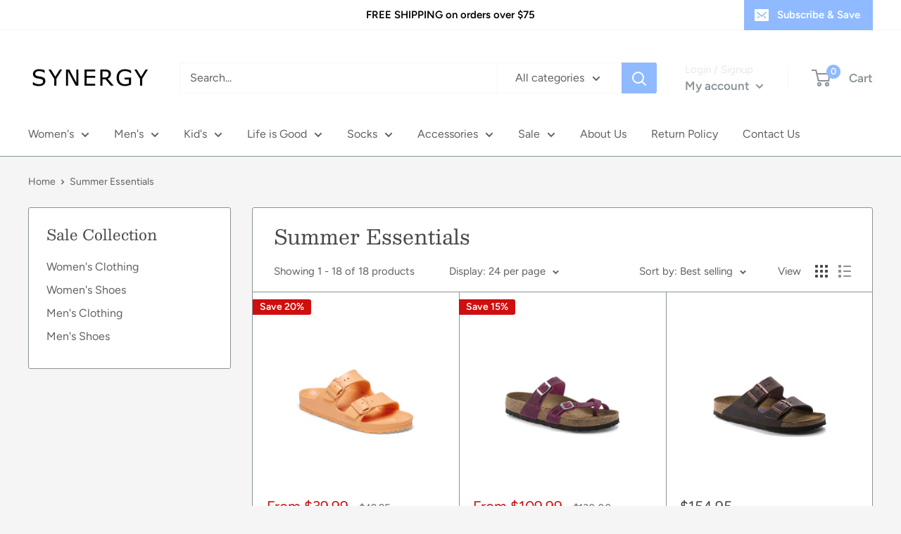

--- FILE ---
content_type: text/html; charset=utf-8
request_url: https://synergysportswear.com/collections/summer-essentials
body_size: 63137
content:
<!doctype html>

<html class="no-js" lang="en">
  <head>
    <!-- Google tag (gtag.js) -->
<script async src="https://www.googletagmanager.com/gtag/js?id=G-5EQ1WW8N1S"></script>
<script>
  window.dataLayer = window.dataLayer || [];
  function gtag(){dataLayer.push(arguments);}
  gtag('js', new Date());

  gtag('config', 'G-5EQ1WW8N1S');
</script>
    <meta charset="utf-8">
    <meta name="viewport" content="width=device-width, initial-scale=1.0, height=device-height, minimum-scale=1.0, maximum-scale=5.0">
    <meta name="theme-color" content="#494949"><title>Summer Essentials
</title><link rel="canonical" href="https://synergysportswear.com/collections/summer-essentials"><link rel="shortcut icon" href="//synergysportswear.com/cdn/shop/files/Favicon_96x96.png?v=1614322192" type="image/png"><link rel="preload" as="style" href="//synergysportswear.com/cdn/shop/t/7/assets/theme.css?v=144302565425517950861624972625">
    <link rel="preload" as="script" href="//synergysportswear.com/cdn/shop/t/7/assets/theme.min.js?v=164977014983380440891642698175">
    <link rel="preconnect" href="https://cdn.shopify.com">
    <link rel="preconnect" href="https://fonts.shopifycdn.com">
    <link rel="dns-prefetch" href="https://productreviews.shopifycdn.com">
    <link rel="dns-prefetch" href="https://ajax.googleapis.com">
    <link rel="dns-prefetch" href="https://maps.googleapis.com">
    <link rel="dns-prefetch" href="https://maps.gstatic.com">

    <meta property="og:type" content="website">
  <meta property="og:title" content="Summer Essentials">
  <meta property="og:image" content="http://synergysportswear.com/cdn/shop/files/1025586.png?v=1689702468">
  <meta property="og:image:secure_url" content="https://synergysportswear.com/cdn/shop/files/1025586.png?v=1689702468">
  <meta property="og:image:width" content="700">
  <meta property="og:image:height" content="530"><meta property="og:url" content="https://synergysportswear.com/collections/summer-essentials">
<meta property="og:site_name" content="Synergy"><meta name="twitter:card" content="summary"><meta name="twitter:title" content="Summer Essentials">
  <meta name="twitter:description" content="">
  <meta name="twitter:image" content="https://synergysportswear.com/cdn/shop/files/1025586_600x600_crop_center.png?v=1689702468">
    <link rel="preload" href="//synergysportswear.com/cdn/fonts/besley/besley_n4.63b3ba79124e9efd5f425a6785cb953541abbde0.woff2" as="font" type="font/woff2" crossorigin>
<link rel="preload" href="//synergysportswear.com/cdn/fonts/figtree/figtree_n4.3c0838aba1701047e60be6a99a1b0a40ce9b8419.woff2" as="font" type="font/woff2" crossorigin>

<style>
  @font-face {
  font-family: Besley;
  font-weight: 400;
  font-style: normal;
  font-display: swap;
  src: url("//synergysportswear.com/cdn/fonts/besley/besley_n4.63b3ba79124e9efd5f425a6785cb953541abbde0.woff2") format("woff2"),
       url("//synergysportswear.com/cdn/fonts/besley/besley_n4.a92dcaabaec414e1c5313cc53a6aa59c07f32993.woff") format("woff");
}

  @font-face {
  font-family: Figtree;
  font-weight: 400;
  font-style: normal;
  font-display: swap;
  src: url("//synergysportswear.com/cdn/fonts/figtree/figtree_n4.3c0838aba1701047e60be6a99a1b0a40ce9b8419.woff2") format("woff2"),
       url("//synergysportswear.com/cdn/fonts/figtree/figtree_n4.c0575d1db21fc3821f17fd6617d3dee552312137.woff") format("woff");
}

@font-face {
  font-family: Figtree;
  font-weight: 600;
  font-style: normal;
  font-display: swap;
  src: url("//synergysportswear.com/cdn/fonts/figtree/figtree_n6.9d1ea52bb49a0a86cfd1b0383d00f83d3fcc14de.woff2") format("woff2"),
       url("//synergysportswear.com/cdn/fonts/figtree/figtree_n6.f0fcdea525a0e47b2ae4ab645832a8e8a96d31d3.woff") format("woff");
}

@font-face {
  font-family: Besley;
  font-weight: 400;
  font-style: italic;
  font-display: swap;
  src: url("//synergysportswear.com/cdn/fonts/besley/besley_i4.af947f4f8e9e2232646d99172ab5d00ff1bdb3c9.woff2") format("woff2"),
       url("//synergysportswear.com/cdn/fonts/besley/besley_i4.55e84fae3546fc5440a785b358265207b06377c0.woff") format("woff");
}


  @font-face {
  font-family: Figtree;
  font-weight: 700;
  font-style: normal;
  font-display: swap;
  src: url("//synergysportswear.com/cdn/fonts/figtree/figtree_n7.2fd9bfe01586148e644724096c9d75e8c7a90e55.woff2") format("woff2"),
       url("//synergysportswear.com/cdn/fonts/figtree/figtree_n7.ea05de92d862f9594794ab281c4c3a67501ef5fc.woff") format("woff");
}

  @font-face {
  font-family: Figtree;
  font-weight: 400;
  font-style: italic;
  font-display: swap;
  src: url("//synergysportswear.com/cdn/fonts/figtree/figtree_i4.89f7a4275c064845c304a4cf8a4a586060656db2.woff2") format("woff2"),
       url("//synergysportswear.com/cdn/fonts/figtree/figtree_i4.6f955aaaafc55a22ffc1f32ecf3756859a5ad3e2.woff") format("woff");
}

  @font-face {
  font-family: Figtree;
  font-weight: 700;
  font-style: italic;
  font-display: swap;
  src: url("//synergysportswear.com/cdn/fonts/figtree/figtree_i7.06add7096a6f2ab742e09ec7e498115904eda1fe.woff2") format("woff2"),
       url("//synergysportswear.com/cdn/fonts/figtree/figtree_i7.ee584b5fcaccdbb5518c0228158941f8df81b101.woff") format("woff");
}


  :root {
    --default-text-font-size : 15px;
    --base-text-font-size    : 16px;
    --heading-font-family    : Besley, serif;
    --heading-font-weight    : 400;
    --heading-font-style     : normal;
    --text-font-family       : Figtree, sans-serif;
    --text-font-weight       : 400;
    --text-font-style        : normal;
    --text-font-bolder-weight: 600;
    --text-link-decoration   : underline;

    --text-color               : #616161;
    --text-color-rgb           : 97, 97, 97;
    --heading-color            : #494949;
    --border-color             : #8a9297;
    --border-color-rgb         : 138, 146, 151;
    --form-border-color        : #7c858b;
    --accent-color             : #494949;
    --accent-color-rgb         : 73, 73, 73;
    --link-color               : #8fbaff;
    --link-color-hover         : #438bff;
    --background               : #f5f5f5;
    --secondary-background     : #ffffff;
    --secondary-background-rgb : 255, 255, 255;
    --accent-background        : rgba(73, 73, 73, 0.08);

    --input-background: #ffffff;

    --error-color       : #cf0e0e;
    --error-background  : rgba(207, 14, 14, 0.07);
    --success-color     : #1c7b36;
    --success-background: rgba(28, 123, 54, 0.11);

    --primary-button-background      : #8fbaff;
    --primary-button-background-rgb  : 143, 186, 255;
    --primary-button-text-color      : #ffffff;
    --secondary-button-background    : #222021;
    --secondary-button-background-rgb: 34, 32, 33;
    --secondary-button-text-color    : #ffffff;

    --header-background      : #ffffff;
    --header-text-color      : #8a9297;
    --header-light-text-color: #e8e8e8;
    --header-border-color    : rgba(232, 232, 232, 0.3);
    --header-accent-color    : #8fbaff;

    --footer-background-color:    #222021;
    --footer-heading-text-color:  #ffffff;
    --footer-body-text-color:     #ffffff;
    --footer-body-text-color-rgb: 255, 255, 255;
    --footer-accent-color:        #8fbaff;
    --footer-accent-color-rgb:    143, 186, 255;
    --footer-border:              none;
    
    --flickity-arrow-color: #585f63;--product-on-sale-accent           : #cf0e0e;
    --product-on-sale-accent-rgb       : 207, 14, 14;
    --product-on-sale-color            : #ffffff;
    --product-in-stock-color           : #1c7b36;
    --product-low-stock-color          : #cf0e0e;
    --product-sold-out-color           : #8a9297;
    --product-custom-label-1-background: #3f6ab1;
    --product-custom-label-1-color     : #ffffff;
    --product-custom-label-2-background: #8a44ae;
    --product-custom-label-2-color     : #ffffff;
    --product-review-star-color        : #ffbd00;

    --mobile-container-gutter : 20px;
    --desktop-container-gutter: 40px;

    /* Shopify related variables */
    --payment-terms-background-color: #f5f5f5;
  }
</style>

<script>
  // IE11 does not have support for CSS variables, so we have to polyfill them
  if (!(((window || {}).CSS || {}).supports && window.CSS.supports('(--a: 0)'))) {
    const script = document.createElement('script');
    script.type = 'text/javascript';
    script.src = 'https://cdn.jsdelivr.net/npm/css-vars-ponyfill@2';
    script.onload = function() {
      cssVars({});
    };

    document.getElementsByTagName('head')[0].appendChild(script);
  }
</script>


    <script>window.performance && window.performance.mark && window.performance.mark('shopify.content_for_header.start');</script><meta name="google-site-verification" content="uve8WmWTvxMJ-RU3w_GjRic2TO8U8OfOcu8OACgyQos">
<meta id="shopify-digital-wallet" name="shopify-digital-wallet" content="/15074892/digital_wallets/dialog">
<meta name="shopify-checkout-api-token" content="1e54151b7e60b79593d0ce389027c047">
<meta id="in-context-paypal-metadata" data-shop-id="15074892" data-venmo-supported="true" data-environment="production" data-locale="en_US" data-paypal-v4="true" data-currency="USD">
<link rel="alternate" type="application/atom+xml" title="Feed" href="/collections/summer-essentials.atom" />
<link rel="alternate" type="application/json+oembed" href="https://synergysportswear.com/collections/summer-essentials.oembed">
<script async="async" src="/checkouts/internal/preloads.js?locale=en-US"></script>
<link rel="preconnect" href="https://shop.app" crossorigin="anonymous">
<script async="async" src="https://shop.app/checkouts/internal/preloads.js?locale=en-US&shop_id=15074892" crossorigin="anonymous"></script>
<script id="apple-pay-shop-capabilities" type="application/json">{"shopId":15074892,"countryCode":"US","currencyCode":"USD","merchantCapabilities":["supports3DS"],"merchantId":"gid:\/\/shopify\/Shop\/15074892","merchantName":"Synergy","requiredBillingContactFields":["postalAddress","email"],"requiredShippingContactFields":["postalAddress","email"],"shippingType":"shipping","supportedNetworks":["visa","masterCard","amex","discover","elo","jcb"],"total":{"type":"pending","label":"Synergy","amount":"1.00"},"shopifyPaymentsEnabled":true,"supportsSubscriptions":true}</script>
<script id="shopify-features" type="application/json">{"accessToken":"1e54151b7e60b79593d0ce389027c047","betas":["rich-media-storefront-analytics"],"domain":"synergysportswear.com","predictiveSearch":true,"shopId":15074892,"locale":"en"}</script>
<script>var Shopify = Shopify || {};
Shopify.shop = "synergy-sportswear.myshopify.com";
Shopify.locale = "en";
Shopify.currency = {"active":"USD","rate":"1.0"};
Shopify.country = "US";
Shopify.theme = {"name":"Warehouse","id":83700383828,"schema_name":"Warehouse","schema_version":"1.18.3","theme_store_id":871,"role":"main"};
Shopify.theme.handle = "null";
Shopify.theme.style = {"id":null,"handle":null};
Shopify.cdnHost = "synergysportswear.com/cdn";
Shopify.routes = Shopify.routes || {};
Shopify.routes.root = "/";</script>
<script type="module">!function(o){(o.Shopify=o.Shopify||{}).modules=!0}(window);</script>
<script>!function(o){function n(){var o=[];function n(){o.push(Array.prototype.slice.apply(arguments))}return n.q=o,n}var t=o.Shopify=o.Shopify||{};t.loadFeatures=n(),t.autoloadFeatures=n()}(window);</script>
<script>
  window.ShopifyPay = window.ShopifyPay || {};
  window.ShopifyPay.apiHost = "shop.app\/pay";
  window.ShopifyPay.redirectState = null;
</script>
<script id="shop-js-analytics" type="application/json">{"pageType":"collection"}</script>
<script defer="defer" async type="module" src="//synergysportswear.com/cdn/shopifycloud/shop-js/modules/v2/client.init-shop-cart-sync_C5BV16lS.en.esm.js"></script>
<script defer="defer" async type="module" src="//synergysportswear.com/cdn/shopifycloud/shop-js/modules/v2/chunk.common_CygWptCX.esm.js"></script>
<script type="module">
  await import("//synergysportswear.com/cdn/shopifycloud/shop-js/modules/v2/client.init-shop-cart-sync_C5BV16lS.en.esm.js");
await import("//synergysportswear.com/cdn/shopifycloud/shop-js/modules/v2/chunk.common_CygWptCX.esm.js");

  window.Shopify.SignInWithShop?.initShopCartSync?.({"fedCMEnabled":true,"windoidEnabled":true});

</script>
<script>
  window.Shopify = window.Shopify || {};
  if (!window.Shopify.featureAssets) window.Shopify.featureAssets = {};
  window.Shopify.featureAssets['shop-js'] = {"shop-cart-sync":["modules/v2/client.shop-cart-sync_ZFArdW7E.en.esm.js","modules/v2/chunk.common_CygWptCX.esm.js"],"init-fed-cm":["modules/v2/client.init-fed-cm_CmiC4vf6.en.esm.js","modules/v2/chunk.common_CygWptCX.esm.js"],"shop-button":["modules/v2/client.shop-button_tlx5R9nI.en.esm.js","modules/v2/chunk.common_CygWptCX.esm.js"],"shop-cash-offers":["modules/v2/client.shop-cash-offers_DOA2yAJr.en.esm.js","modules/v2/chunk.common_CygWptCX.esm.js","modules/v2/chunk.modal_D71HUcav.esm.js"],"init-windoid":["modules/v2/client.init-windoid_sURxWdc1.en.esm.js","modules/v2/chunk.common_CygWptCX.esm.js"],"shop-toast-manager":["modules/v2/client.shop-toast-manager_ClPi3nE9.en.esm.js","modules/v2/chunk.common_CygWptCX.esm.js"],"init-shop-email-lookup-coordinator":["modules/v2/client.init-shop-email-lookup-coordinator_B8hsDcYM.en.esm.js","modules/v2/chunk.common_CygWptCX.esm.js"],"init-shop-cart-sync":["modules/v2/client.init-shop-cart-sync_C5BV16lS.en.esm.js","modules/v2/chunk.common_CygWptCX.esm.js"],"avatar":["modules/v2/client.avatar_BTnouDA3.en.esm.js"],"pay-button":["modules/v2/client.pay-button_FdsNuTd3.en.esm.js","modules/v2/chunk.common_CygWptCX.esm.js"],"init-customer-accounts":["modules/v2/client.init-customer-accounts_DxDtT_ad.en.esm.js","modules/v2/client.shop-login-button_C5VAVYt1.en.esm.js","modules/v2/chunk.common_CygWptCX.esm.js","modules/v2/chunk.modal_D71HUcav.esm.js"],"init-shop-for-new-customer-accounts":["modules/v2/client.init-shop-for-new-customer-accounts_ChsxoAhi.en.esm.js","modules/v2/client.shop-login-button_C5VAVYt1.en.esm.js","modules/v2/chunk.common_CygWptCX.esm.js","modules/v2/chunk.modal_D71HUcav.esm.js"],"shop-login-button":["modules/v2/client.shop-login-button_C5VAVYt1.en.esm.js","modules/v2/chunk.common_CygWptCX.esm.js","modules/v2/chunk.modal_D71HUcav.esm.js"],"init-customer-accounts-sign-up":["modules/v2/client.init-customer-accounts-sign-up_CPSyQ0Tj.en.esm.js","modules/v2/client.shop-login-button_C5VAVYt1.en.esm.js","modules/v2/chunk.common_CygWptCX.esm.js","modules/v2/chunk.modal_D71HUcav.esm.js"],"shop-follow-button":["modules/v2/client.shop-follow-button_Cva4Ekp9.en.esm.js","modules/v2/chunk.common_CygWptCX.esm.js","modules/v2/chunk.modal_D71HUcav.esm.js"],"checkout-modal":["modules/v2/client.checkout-modal_BPM8l0SH.en.esm.js","modules/v2/chunk.common_CygWptCX.esm.js","modules/v2/chunk.modal_D71HUcav.esm.js"],"lead-capture":["modules/v2/client.lead-capture_Bi8yE_yS.en.esm.js","modules/v2/chunk.common_CygWptCX.esm.js","modules/v2/chunk.modal_D71HUcav.esm.js"],"shop-login":["modules/v2/client.shop-login_D6lNrXab.en.esm.js","modules/v2/chunk.common_CygWptCX.esm.js","modules/v2/chunk.modal_D71HUcav.esm.js"],"payment-terms":["modules/v2/client.payment-terms_CZxnsJam.en.esm.js","modules/v2/chunk.common_CygWptCX.esm.js","modules/v2/chunk.modal_D71HUcav.esm.js"]};
</script>
<script id="__st">var __st={"a":15074892,"offset":-18000,"reqid":"5b69817d-f490-444d-9b97-03a9c5212270-1768627122","pageurl":"synergysportswear.com\/collections\/summer-essentials","u":"49de807c6f7d","p":"collection","rtyp":"collection","rid":261581570132};</script>
<script>window.ShopifyPaypalV4VisibilityTracking = true;</script>
<script id="captcha-bootstrap">!function(){'use strict';const t='contact',e='account',n='new_comment',o=[[t,t],['blogs',n],['comments',n],[t,'customer']],c=[[e,'customer_login'],[e,'guest_login'],[e,'recover_customer_password'],[e,'create_customer']],r=t=>t.map((([t,e])=>`form[action*='/${t}']:not([data-nocaptcha='true']) input[name='form_type'][value='${e}']`)).join(','),a=t=>()=>t?[...document.querySelectorAll(t)].map((t=>t.form)):[];function s(){const t=[...o],e=r(t);return a(e)}const i='password',u='form_key',d=['recaptcha-v3-token','g-recaptcha-response','h-captcha-response',i],f=()=>{try{return window.sessionStorage}catch{return}},m='__shopify_v',_=t=>t.elements[u];function p(t,e,n=!1){try{const o=window.sessionStorage,c=JSON.parse(o.getItem(e)),{data:r}=function(t){const{data:e,action:n}=t;return t[m]||n?{data:e,action:n}:{data:t,action:n}}(c);for(const[e,n]of Object.entries(r))t.elements[e]&&(t.elements[e].value=n);n&&o.removeItem(e)}catch(o){console.error('form repopulation failed',{error:o})}}const l='form_type',E='cptcha';function T(t){t.dataset[E]=!0}const w=window,h=w.document,L='Shopify',v='ce_forms',y='captcha';let A=!1;((t,e)=>{const n=(g='f06e6c50-85a8-45c8-87d0-21a2b65856fe',I='https://cdn.shopify.com/shopifycloud/storefront-forms-hcaptcha/ce_storefront_forms_captcha_hcaptcha.v1.5.2.iife.js',D={infoText:'Protected by hCaptcha',privacyText:'Privacy',termsText:'Terms'},(t,e,n)=>{const o=w[L][v],c=o.bindForm;if(c)return c(t,g,e,D).then(n);var r;o.q.push([[t,g,e,D],n]),r=I,A||(h.body.append(Object.assign(h.createElement('script'),{id:'captcha-provider',async:!0,src:r})),A=!0)});var g,I,D;w[L]=w[L]||{},w[L][v]=w[L][v]||{},w[L][v].q=[],w[L][y]=w[L][y]||{},w[L][y].protect=function(t,e){n(t,void 0,e),T(t)},Object.freeze(w[L][y]),function(t,e,n,w,h,L){const[v,y,A,g]=function(t,e,n){const i=e?o:[],u=t?c:[],d=[...i,...u],f=r(d),m=r(i),_=r(d.filter((([t,e])=>n.includes(e))));return[a(f),a(m),a(_),s()]}(w,h,L),I=t=>{const e=t.target;return e instanceof HTMLFormElement?e:e&&e.form},D=t=>v().includes(t);t.addEventListener('submit',(t=>{const e=I(t);if(!e)return;const n=D(e)&&!e.dataset.hcaptchaBound&&!e.dataset.recaptchaBound,o=_(e),c=g().includes(e)&&(!o||!o.value);(n||c)&&t.preventDefault(),c&&!n&&(function(t){try{if(!f())return;!function(t){const e=f();if(!e)return;const n=_(t);if(!n)return;const o=n.value;o&&e.removeItem(o)}(t);const e=Array.from(Array(32),(()=>Math.random().toString(36)[2])).join('');!function(t,e){_(t)||t.append(Object.assign(document.createElement('input'),{type:'hidden',name:u})),t.elements[u].value=e}(t,e),function(t,e){const n=f();if(!n)return;const o=[...t.querySelectorAll(`input[type='${i}']`)].map((({name:t})=>t)),c=[...d,...o],r={};for(const[a,s]of new FormData(t).entries())c.includes(a)||(r[a]=s);n.setItem(e,JSON.stringify({[m]:1,action:t.action,data:r}))}(t,e)}catch(e){console.error('failed to persist form',e)}}(e),e.submit())}));const S=(t,e)=>{t&&!t.dataset[E]&&(n(t,e.some((e=>e===t))),T(t))};for(const o of['focusin','change'])t.addEventListener(o,(t=>{const e=I(t);D(e)&&S(e,y())}));const B=e.get('form_key'),M=e.get(l),P=B&&M;t.addEventListener('DOMContentLoaded',(()=>{const t=y();if(P)for(const e of t)e.elements[l].value===M&&p(e,B);[...new Set([...A(),...v().filter((t=>'true'===t.dataset.shopifyCaptcha))])].forEach((e=>S(e,t)))}))}(h,new URLSearchParams(w.location.search),n,t,e,['guest_login'])})(!0,!0)}();</script>
<script integrity="sha256-4kQ18oKyAcykRKYeNunJcIwy7WH5gtpwJnB7kiuLZ1E=" data-source-attribution="shopify.loadfeatures" defer="defer" src="//synergysportswear.com/cdn/shopifycloud/storefront/assets/storefront/load_feature-a0a9edcb.js" crossorigin="anonymous"></script>
<script crossorigin="anonymous" defer="defer" src="//synergysportswear.com/cdn/shopifycloud/storefront/assets/shopify_pay/storefront-65b4c6d7.js?v=20250812"></script>
<script data-source-attribution="shopify.dynamic_checkout.dynamic.init">var Shopify=Shopify||{};Shopify.PaymentButton=Shopify.PaymentButton||{isStorefrontPortableWallets:!0,init:function(){window.Shopify.PaymentButton.init=function(){};var t=document.createElement("script");t.src="https://synergysportswear.com/cdn/shopifycloud/portable-wallets/latest/portable-wallets.en.js",t.type="module",document.head.appendChild(t)}};
</script>
<script data-source-attribution="shopify.dynamic_checkout.buyer_consent">
  function portableWalletsHideBuyerConsent(e){var t=document.getElementById("shopify-buyer-consent"),n=document.getElementById("shopify-subscription-policy-button");t&&n&&(t.classList.add("hidden"),t.setAttribute("aria-hidden","true"),n.removeEventListener("click",e))}function portableWalletsShowBuyerConsent(e){var t=document.getElementById("shopify-buyer-consent"),n=document.getElementById("shopify-subscription-policy-button");t&&n&&(t.classList.remove("hidden"),t.removeAttribute("aria-hidden"),n.addEventListener("click",e))}window.Shopify?.PaymentButton&&(window.Shopify.PaymentButton.hideBuyerConsent=portableWalletsHideBuyerConsent,window.Shopify.PaymentButton.showBuyerConsent=portableWalletsShowBuyerConsent);
</script>
<script data-source-attribution="shopify.dynamic_checkout.cart.bootstrap">document.addEventListener("DOMContentLoaded",(function(){function t(){return document.querySelector("shopify-accelerated-checkout-cart, shopify-accelerated-checkout")}if(t())Shopify.PaymentButton.init();else{new MutationObserver((function(e,n){t()&&(Shopify.PaymentButton.init(),n.disconnect())})).observe(document.body,{childList:!0,subtree:!0})}}));
</script>
<link id="shopify-accelerated-checkout-styles" rel="stylesheet" media="screen" href="https://synergysportswear.com/cdn/shopifycloud/portable-wallets/latest/accelerated-checkout-backwards-compat.css" crossorigin="anonymous">
<style id="shopify-accelerated-checkout-cart">
        #shopify-buyer-consent {
  margin-top: 1em;
  display: inline-block;
  width: 100%;
}

#shopify-buyer-consent.hidden {
  display: none;
}

#shopify-subscription-policy-button {
  background: none;
  border: none;
  padding: 0;
  text-decoration: underline;
  font-size: inherit;
  cursor: pointer;
}

#shopify-subscription-policy-button::before {
  box-shadow: none;
}

      </style>

<script>window.performance && window.performance.mark && window.performance.mark('shopify.content_for_header.end');</script>

    <link rel="stylesheet" href="//synergysportswear.com/cdn/shop/t/7/assets/theme.css?v=144302565425517950861624972625">

    


  <script type="application/ld+json">
  {
    "@context": "http://schema.org",
    "@type": "BreadcrumbList",
  "itemListElement": [{
      "@type": "ListItem",
      "position": 1,
      "name": "Home",
      "item": "https://synergysportswear.com"
    },{
          "@type": "ListItem",
          "position": 2,
          "name": "Summer Essentials",
          "item": "https://synergysportswear.com/collections/summer-essentials"
        }]
  }
  </script>


    <script>
      // This allows to expose several variables to the global scope, to be used in scripts
      window.theme = {
        pageType: "collection",
        cartCount: 0,
        moneyFormat: "${{amount}}",
        moneyWithCurrencyFormat: "${{amount}} USD",
        showDiscount: true,
        discountMode: "percentage",
        searchMode: "product,article",
        searchUnavailableProducts: "last",
        cartType: "drawer"
      };

      window.routes = {
        rootUrl: "\/",
        rootUrlWithoutSlash: '',
        cartUrl: "\/cart",
        cartAddUrl: "\/cart\/add",
        cartChangeUrl: "\/cart\/change",
        searchUrl: "\/search",
        productRecommendationsUrl: "\/recommendations\/products"
      };

      window.languages = {
        productRegularPrice: "Regular price",
        productSalePrice: "Sale price",
        collectionOnSaleLabel: "Save {{savings}}",
        productFormUnavailable: "Unavailable",
        productFormAddToCart: "Add to cart",
        productFormSoldOut: "Sold out",
        productAdded: "Product has been added to your cart",
        productAddedShort: "Added!",
        shippingEstimatorNoResults: "No shipping could be found for your address.",
        shippingEstimatorOneResult: "There is one shipping rate for your address:",
        shippingEstimatorMultipleResults: "There are {{count}} shipping rates for your address:",
        shippingEstimatorErrors: "There are some errors:"
      };

      window.lazySizesConfig = {
        loadHidden: false,
        hFac: 0.8,
        expFactor: 3,
        customMedia: {
          '--phone': '(max-width: 640px)',
          '--tablet': '(min-width: 641px) and (max-width: 1023px)',
          '--lap': '(min-width: 1024px)'
        }
      };

      document.documentElement.className = document.documentElement.className.replace('no-js', 'js');
    </script><script src="//synergysportswear.com/cdn/shop/t/7/assets/theme.min.js?v=164977014983380440891642698175" defer></script>
    <script src="//synergysportswear.com/cdn/shop/t/7/assets/custom.js?v=90373254691674712701612927805" defer></script><script>
        (function () {
          window.onpageshow = function() {
            // We force re-freshing the cart content onpageshow, as most browsers will serve a cache copy when hitting the
            // back button, which cause staled data
            document.documentElement.dispatchEvent(new CustomEvent('cart:refresh', {
              bubbles: true,
              detail: {scrollToTop: false}
            }));
          };
        })();
      </script><!-- BEGIN app block: shopify://apps/judge-me-reviews/blocks/judgeme_core/61ccd3b1-a9f2-4160-9fe9-4fec8413e5d8 --><!-- Start of Judge.me Core -->






<link rel="dns-prefetch" href="https://cdnwidget.judge.me">
<link rel="dns-prefetch" href="https://cdn.judge.me">
<link rel="dns-prefetch" href="https://cdn1.judge.me">
<link rel="dns-prefetch" href="https://api.judge.me">

<script data-cfasync='false' class='jdgm-settings-script'>window.jdgmSettings={"pagination":5,"disable_web_reviews":false,"badge_no_review_text":"No reviews","badge_n_reviews_text":"{{ n }} review/reviews","hide_badge_preview_if_no_reviews":true,"badge_hide_text":false,"enforce_center_preview_badge":false,"widget_title":"Customer Reviews","widget_open_form_text":"Write a review","widget_close_form_text":"Cancel review","widget_refresh_page_text":"Refresh page","widget_summary_text":"Based on {{ number_of_reviews }} review/reviews","widget_no_review_text":"Be the first to write a review","widget_name_field_text":"Display name","widget_verified_name_field_text":"Verified Name (public)","widget_name_placeholder_text":"Display name","widget_required_field_error_text":"This field is required.","widget_email_field_text":"Email address","widget_verified_email_field_text":"Verified Email (private, can not be edited)","widget_email_placeholder_text":"Your email address","widget_email_field_error_text":"Please enter a valid email address.","widget_rating_field_text":"Rating","widget_review_title_field_text":"Review Title","widget_review_title_placeholder_text":"Give your review a title","widget_review_body_field_text":"Review content","widget_review_body_placeholder_text":"Start writing here...","widget_pictures_field_text":"Picture/Video (optional)","widget_submit_review_text":"Submit Review","widget_submit_verified_review_text":"Submit Verified Review","widget_submit_success_msg_with_auto_publish":"Thank you! Please refresh the page in a few moments to see your review. You can remove or edit your review by logging into \u003ca href='https://judge.me/login' target='_blank' rel='nofollow noopener'\u003eJudge.me\u003c/a\u003e","widget_submit_success_msg_no_auto_publish":"Thank you! Your review will be published as soon as it is approved by the shop admin. You can remove or edit your review by logging into \u003ca href='https://judge.me/login' target='_blank' rel='nofollow noopener'\u003eJudge.me\u003c/a\u003e","widget_show_default_reviews_out_of_total_text":"Showing {{ n_reviews_shown }} out of {{ n_reviews }} reviews.","widget_show_all_link_text":"Show all","widget_show_less_link_text":"Show less","widget_author_said_text":"{{ reviewer_name }} said:","widget_days_text":"{{ n }} days ago","widget_weeks_text":"{{ n }} week/weeks ago","widget_months_text":"{{ n }} month/months ago","widget_years_text":"{{ n }} year/years ago","widget_yesterday_text":"Yesterday","widget_today_text":"Today","widget_replied_text":"\u003e\u003e {{ shop_name }} replied:","widget_read_more_text":"Read more","widget_reviewer_name_as_initial":"","widget_rating_filter_color":"#fbcd0a","widget_rating_filter_see_all_text":"See all reviews","widget_sorting_most_recent_text":"Most Recent","widget_sorting_highest_rating_text":"Highest Rating","widget_sorting_lowest_rating_text":"Lowest Rating","widget_sorting_with_pictures_text":"Only Pictures","widget_sorting_most_helpful_text":"Most Helpful","widget_open_question_form_text":"Ask a question","widget_reviews_subtab_text":"Reviews","widget_questions_subtab_text":"Questions","widget_question_label_text":"Question","widget_answer_label_text":"Answer","widget_question_placeholder_text":"Write your question here","widget_submit_question_text":"Submit Question","widget_question_submit_success_text":"Thank you for your question! We will notify you once it gets answered.","verified_badge_text":"Verified","verified_badge_bg_color":"","verified_badge_text_color":"","verified_badge_placement":"left-of-reviewer-name","widget_review_max_height":"","widget_hide_border":false,"widget_social_share":false,"widget_thumb":false,"widget_review_location_show":false,"widget_location_format":"","all_reviews_include_out_of_store_products":true,"all_reviews_out_of_store_text":"(out of store)","all_reviews_pagination":100,"all_reviews_product_name_prefix_text":"about","enable_review_pictures":true,"enable_question_anwser":false,"widget_theme":"default","review_date_format":"mm/dd/yyyy","default_sort_method":"most-recent","widget_product_reviews_subtab_text":"Product Reviews","widget_shop_reviews_subtab_text":"Shop Reviews","widget_other_products_reviews_text":"Reviews for other products","widget_store_reviews_subtab_text":"Store reviews","widget_no_store_reviews_text":"This store hasn't received any reviews yet","widget_web_restriction_product_reviews_text":"This product hasn't received any reviews yet","widget_no_items_text":"No items found","widget_show_more_text":"Show more","widget_write_a_store_review_text":"Write a Store Review","widget_other_languages_heading":"Reviews in Other Languages","widget_translate_review_text":"Translate review to {{ language }}","widget_translating_review_text":"Translating...","widget_show_original_translation_text":"Show original ({{ language }})","widget_translate_review_failed_text":"Review couldn't be translated.","widget_translate_review_retry_text":"Retry","widget_translate_review_try_again_later_text":"Try again later","show_product_url_for_grouped_product":false,"widget_sorting_pictures_first_text":"Pictures First","show_pictures_on_all_rev_page_mobile":false,"show_pictures_on_all_rev_page_desktop":false,"floating_tab_hide_mobile_install_preference":false,"floating_tab_button_name":"★ Reviews","floating_tab_title":"Let customers speak for us","floating_tab_button_color":"","floating_tab_button_background_color":"","floating_tab_url":"","floating_tab_url_enabled":false,"floating_tab_tab_style":"text","all_reviews_text_badge_text":"Customers rate us {{ shop.metafields.judgeme.all_reviews_rating | round: 1 }}/5 based on {{ shop.metafields.judgeme.all_reviews_count }} reviews.","all_reviews_text_badge_text_branded_style":"{{ shop.metafields.judgeme.all_reviews_rating | round: 1 }} out of 5 stars based on {{ shop.metafields.judgeme.all_reviews_count }} reviews","is_all_reviews_text_badge_a_link":false,"show_stars_for_all_reviews_text_badge":false,"all_reviews_text_badge_url":"","all_reviews_text_style":"branded","all_reviews_text_color_style":"judgeme_brand_color","all_reviews_text_color":"#108474","all_reviews_text_show_jm_brand":true,"featured_carousel_show_header":true,"featured_carousel_title":"Let customers speak for us","testimonials_carousel_title":"Customers are saying","videos_carousel_title":"Real customer stories","cards_carousel_title":"Customers are saying","featured_carousel_count_text":"from {{ n }} reviews","featured_carousel_add_link_to_all_reviews_page":false,"featured_carousel_url":"","featured_carousel_show_images":true,"featured_carousel_autoslide_interval":5,"featured_carousel_arrows_on_the_sides":false,"featured_carousel_height":250,"featured_carousel_width":80,"featured_carousel_image_size":0,"featured_carousel_image_height":250,"featured_carousel_arrow_color":"#eeeeee","verified_count_badge_style":"branded","verified_count_badge_orientation":"horizontal","verified_count_badge_color_style":"judgeme_brand_color","verified_count_badge_color":"#108474","is_verified_count_badge_a_link":false,"verified_count_badge_url":"","verified_count_badge_show_jm_brand":true,"widget_rating_preset_default":5,"widget_first_sub_tab":"product-reviews","widget_show_histogram":true,"widget_histogram_use_custom_color":false,"widget_pagination_use_custom_color":false,"widget_star_use_custom_color":false,"widget_verified_badge_use_custom_color":false,"widget_write_review_use_custom_color":false,"picture_reminder_submit_button":"Upload Pictures","enable_review_videos":false,"mute_video_by_default":false,"widget_sorting_videos_first_text":"Videos First","widget_review_pending_text":"Pending","featured_carousel_items_for_large_screen":3,"social_share_options_order":"Facebook,Twitter","remove_microdata_snippet":false,"disable_json_ld":false,"enable_json_ld_products":false,"preview_badge_show_question_text":false,"preview_badge_no_question_text":"No questions","preview_badge_n_question_text":"{{ number_of_questions }} question/questions","qa_badge_show_icon":false,"qa_badge_position":"same-row","remove_judgeme_branding":false,"widget_add_search_bar":false,"widget_search_bar_placeholder":"Search","widget_sorting_verified_only_text":"Verified only","featured_carousel_theme":"default","featured_carousel_show_rating":true,"featured_carousel_show_title":true,"featured_carousel_show_body":true,"featured_carousel_show_date":false,"featured_carousel_show_reviewer":true,"featured_carousel_show_product":false,"featured_carousel_header_background_color":"#108474","featured_carousel_header_text_color":"#ffffff","featured_carousel_name_product_separator":"reviewed","featured_carousel_full_star_background":"#108474","featured_carousel_empty_star_background":"#dadada","featured_carousel_vertical_theme_background":"#f9fafb","featured_carousel_verified_badge_enable":true,"featured_carousel_verified_badge_color":"#108474","featured_carousel_border_style":"round","featured_carousel_review_line_length_limit":3,"featured_carousel_more_reviews_button_text":"Read more reviews","featured_carousel_view_product_button_text":"View product","all_reviews_page_load_reviews_on":"scroll","all_reviews_page_load_more_text":"Load More Reviews","disable_fb_tab_reviews":false,"enable_ajax_cdn_cache":false,"widget_advanced_speed_features":5,"widget_public_name_text":"displayed publicly like","default_reviewer_name":"John Smith","default_reviewer_name_has_non_latin":true,"widget_reviewer_anonymous":"Anonymous","medals_widget_title":"Judge.me Review Medals","medals_widget_background_color":"#f9fafb","medals_widget_position":"footer_all_pages","medals_widget_border_color":"#f9fafb","medals_widget_verified_text_position":"left","medals_widget_use_monochromatic_version":false,"medals_widget_elements_color":"#108474","show_reviewer_avatar":true,"widget_invalid_yt_video_url_error_text":"Not a YouTube video URL","widget_max_length_field_error_text":"Please enter no more than {0} characters.","widget_show_country_flag":false,"widget_show_collected_via_shop_app":true,"widget_verified_by_shop_badge_style":"light","widget_verified_by_shop_text":"Verified by Shop","widget_show_photo_gallery":false,"widget_load_with_code_splitting":true,"widget_ugc_install_preference":false,"widget_ugc_title":"Made by us, Shared by you","widget_ugc_subtitle":"Tag us to see your picture featured in our page","widget_ugc_arrows_color":"#ffffff","widget_ugc_primary_button_text":"Buy Now","widget_ugc_primary_button_background_color":"#108474","widget_ugc_primary_button_text_color":"#ffffff","widget_ugc_primary_button_border_width":"0","widget_ugc_primary_button_border_style":"none","widget_ugc_primary_button_border_color":"#108474","widget_ugc_primary_button_border_radius":"25","widget_ugc_secondary_button_text":"Load More","widget_ugc_secondary_button_background_color":"#ffffff","widget_ugc_secondary_button_text_color":"#108474","widget_ugc_secondary_button_border_width":"2","widget_ugc_secondary_button_border_style":"solid","widget_ugc_secondary_button_border_color":"#108474","widget_ugc_secondary_button_border_radius":"25","widget_ugc_reviews_button_text":"View Reviews","widget_ugc_reviews_button_background_color":"#ffffff","widget_ugc_reviews_button_text_color":"#108474","widget_ugc_reviews_button_border_width":"2","widget_ugc_reviews_button_border_style":"solid","widget_ugc_reviews_button_border_color":"#108474","widget_ugc_reviews_button_border_radius":"25","widget_ugc_reviews_button_link_to":"judgeme-reviews-page","widget_ugc_show_post_date":true,"widget_ugc_max_width":"800","widget_rating_metafield_value_type":true,"widget_primary_color":"#108474","widget_enable_secondary_color":false,"widget_secondary_color":"#edf5f5","widget_summary_average_rating_text":"{{ average_rating }} out of 5","widget_media_grid_title":"Customer photos \u0026 videos","widget_media_grid_see_more_text":"See more","widget_round_style":false,"widget_show_product_medals":true,"widget_verified_by_judgeme_text":"Verified by Judge.me","widget_show_store_medals":true,"widget_verified_by_judgeme_text_in_store_medals":"Verified by Judge.me","widget_media_field_exceed_quantity_message":"Sorry, we can only accept {{ max_media }} for one review.","widget_media_field_exceed_limit_message":"{{ file_name }} is too large, please select a {{ media_type }} less than {{ size_limit }}MB.","widget_review_submitted_text":"Review Submitted!","widget_question_submitted_text":"Question Submitted!","widget_close_form_text_question":"Cancel","widget_write_your_answer_here_text":"Write your answer here","widget_enabled_branded_link":true,"widget_show_collected_by_judgeme":true,"widget_reviewer_name_color":"","widget_write_review_text_color":"","widget_write_review_bg_color":"","widget_collected_by_judgeme_text":"collected by Judge.me","widget_pagination_type":"standard","widget_load_more_text":"Load More","widget_load_more_color":"#108474","widget_full_review_text":"Full Review","widget_read_more_reviews_text":"Read More Reviews","widget_read_questions_text":"Read Questions","widget_questions_and_answers_text":"Questions \u0026 Answers","widget_verified_by_text":"Verified by","widget_verified_text":"Verified","widget_number_of_reviews_text":"{{ number_of_reviews }} reviews","widget_back_button_text":"Back","widget_next_button_text":"Next","widget_custom_forms_filter_button":"Filters","custom_forms_style":"horizontal","widget_show_review_information":false,"how_reviews_are_collected":"How reviews are collected?","widget_show_review_keywords":false,"widget_gdpr_statement":"How we use your data: We'll only contact you about the review you left, and only if necessary. By submitting your review, you agree to Judge.me's \u003ca href='https://judge.me/terms' target='_blank' rel='nofollow noopener'\u003eterms\u003c/a\u003e, \u003ca href='https://judge.me/privacy' target='_blank' rel='nofollow noopener'\u003eprivacy\u003c/a\u003e and \u003ca href='https://judge.me/content-policy' target='_blank' rel='nofollow noopener'\u003econtent\u003c/a\u003e policies.","widget_multilingual_sorting_enabled":false,"widget_translate_review_content_enabled":false,"widget_translate_review_content_method":"manual","popup_widget_review_selection":"automatically_with_pictures","popup_widget_round_border_style":true,"popup_widget_show_title":true,"popup_widget_show_body":true,"popup_widget_show_reviewer":false,"popup_widget_show_product":true,"popup_widget_show_pictures":true,"popup_widget_use_review_picture":true,"popup_widget_show_on_home_page":true,"popup_widget_show_on_product_page":true,"popup_widget_show_on_collection_page":true,"popup_widget_show_on_cart_page":true,"popup_widget_position":"bottom_left","popup_widget_first_review_delay":5,"popup_widget_duration":5,"popup_widget_interval":5,"popup_widget_review_count":5,"popup_widget_hide_on_mobile":true,"review_snippet_widget_round_border_style":true,"review_snippet_widget_card_color":"#FFFFFF","review_snippet_widget_slider_arrows_background_color":"#FFFFFF","review_snippet_widget_slider_arrows_color":"#000000","review_snippet_widget_star_color":"#108474","show_product_variant":false,"all_reviews_product_variant_label_text":"Variant: ","widget_show_verified_branding":true,"widget_ai_summary_title":"Customers say","widget_ai_summary_disclaimer":"AI-powered review summary based on recent customer reviews","widget_show_ai_summary":false,"widget_show_ai_summary_bg":false,"widget_show_review_title_input":true,"redirect_reviewers_invited_via_email":"external_form","request_store_review_after_product_review":false,"request_review_other_products_in_order":false,"review_form_color_scheme":"default","review_form_corner_style":"square","review_form_star_color":{},"review_form_text_color":"#333333","review_form_background_color":"#ffffff","review_form_field_background_color":"#fafafa","review_form_button_color":{},"review_form_button_text_color":"#ffffff","review_form_modal_overlay_color":"#000000","review_content_screen_title_text":"How would you rate this product?","review_content_introduction_text":"We would love it if you would share a bit about your experience.","store_review_form_title_text":"How would you rate this store?","store_review_form_introduction_text":"We would love it if you would share a bit about your experience.","show_review_guidance_text":true,"one_star_review_guidance_text":"Poor","five_star_review_guidance_text":"Great","customer_information_screen_title_text":"About you","customer_information_introduction_text":"Please tell us more about you.","custom_questions_screen_title_text":"Your experience in more detail","custom_questions_introduction_text":"Here are a few questions to help us understand more about your experience.","review_submitted_screen_title_text":"Thanks for your review!","review_submitted_screen_thank_you_text":"We are processing it and it will appear on the store soon.","review_submitted_screen_email_verification_text":"Please confirm your email by clicking the link we just sent you. This helps us keep reviews authentic.","review_submitted_request_store_review_text":"Would you like to share your experience of shopping with us?","review_submitted_review_other_products_text":"Would you like to review these products?","store_review_screen_title_text":"Would you like to share your experience of shopping with us?","store_review_introduction_text":"We value your feedback and use it to improve. Please share any thoughts or suggestions you have.","reviewer_media_screen_title_picture_text":"Share a picture","reviewer_media_introduction_picture_text":"Upload a photo to support your review.","reviewer_media_screen_title_video_text":"Share a video","reviewer_media_introduction_video_text":"Upload a video to support your review.","reviewer_media_screen_title_picture_or_video_text":"Share a picture or video","reviewer_media_introduction_picture_or_video_text":"Upload a photo or video to support your review.","reviewer_media_youtube_url_text":"Paste your Youtube URL here","advanced_settings_next_step_button_text":"Next","advanced_settings_close_review_button_text":"Close","modal_write_review_flow":false,"write_review_flow_required_text":"Required","write_review_flow_privacy_message_text":"We respect your privacy.","write_review_flow_anonymous_text":"Post review as anonymous","write_review_flow_visibility_text":"This won't be visible to other customers.","write_review_flow_multiple_selection_help_text":"Select as many as you like","write_review_flow_single_selection_help_text":"Select one option","write_review_flow_required_field_error_text":"This field is required","write_review_flow_invalid_email_error_text":"Please enter a valid email address","write_review_flow_max_length_error_text":"Max. {{ max_length }} characters.","write_review_flow_media_upload_text":"\u003cb\u003eClick to upload\u003c/b\u003e or drag and drop","write_review_flow_gdpr_statement":"We'll only contact you about your review if necessary. By submitting your review, you agree to our \u003ca href='https://judge.me/terms' target='_blank' rel='nofollow noopener'\u003eterms and conditions\u003c/a\u003e and \u003ca href='https://judge.me/privacy' target='_blank' rel='nofollow noopener'\u003eprivacy policy\u003c/a\u003e.","rating_only_reviews_enabled":false,"show_negative_reviews_help_screen":false,"new_review_flow_help_screen_rating_threshold":3,"negative_review_resolution_screen_title_text":"Tell us more","negative_review_resolution_text":"Your experience matters to us. If there were issues with your purchase, we're here to help. Feel free to reach out to us, we'd love the opportunity to make things right.","negative_review_resolution_button_text":"Contact us","negative_review_resolution_proceed_with_review_text":"Leave a review","negative_review_resolution_subject":"Issue with purchase from {{ shop_name }}.{{ order_name }}","preview_badge_collection_page_install_status":false,"widget_review_custom_css":"","preview_badge_custom_css":"","preview_badge_stars_count":"5-stars","featured_carousel_custom_css":"","floating_tab_custom_css":"","all_reviews_widget_custom_css":"","medals_widget_custom_css":"","verified_badge_custom_css":"","all_reviews_text_custom_css":"","transparency_badges_collected_via_store_invite":false,"transparency_badges_from_another_provider":false,"transparency_badges_collected_from_store_visitor":false,"transparency_badges_collected_by_verified_review_provider":false,"transparency_badges_earned_reward":false,"transparency_badges_collected_via_store_invite_text":"Review collected via store invitation","transparency_badges_from_another_provider_text":"Review collected from another provider","transparency_badges_collected_from_store_visitor_text":"Review collected from a store visitor","transparency_badges_written_in_google_text":"Review written in Google","transparency_badges_written_in_etsy_text":"Review written in Etsy","transparency_badges_written_in_shop_app_text":"Review written in Shop App","transparency_badges_earned_reward_text":"Review earned a reward for future purchase","product_review_widget_per_page":10,"widget_store_review_label_text":"Review about the store","checkout_comment_extension_title_on_product_page":"Customer Comments","checkout_comment_extension_num_latest_comment_show":5,"checkout_comment_extension_format":"name_and_timestamp","checkout_comment_customer_name":"last_initial","checkout_comment_comment_notification":true,"preview_badge_collection_page_install_preference":false,"preview_badge_home_page_install_preference":false,"preview_badge_product_page_install_preference":false,"review_widget_install_preference":"","review_carousel_install_preference":false,"floating_reviews_tab_install_preference":"none","verified_reviews_count_badge_install_preference":false,"all_reviews_text_install_preference":false,"review_widget_best_location":false,"judgeme_medals_install_preference":false,"review_widget_revamp_enabled":false,"review_widget_qna_enabled":false,"review_widget_header_theme":"minimal","review_widget_widget_title_enabled":true,"review_widget_header_text_size":"medium","review_widget_header_text_weight":"regular","review_widget_average_rating_style":"compact","review_widget_bar_chart_enabled":true,"review_widget_bar_chart_type":"numbers","review_widget_bar_chart_style":"standard","review_widget_expanded_media_gallery_enabled":false,"review_widget_reviews_section_theme":"standard","review_widget_image_style":"thumbnails","review_widget_review_image_ratio":"square","review_widget_stars_size":"medium","review_widget_verified_badge":"standard_text","review_widget_review_title_text_size":"medium","review_widget_review_text_size":"medium","review_widget_review_text_length":"medium","review_widget_number_of_columns_desktop":3,"review_widget_carousel_transition_speed":5,"review_widget_custom_questions_answers_display":"always","review_widget_button_text_color":"#FFFFFF","review_widget_text_color":"#000000","review_widget_lighter_text_color":"#7B7B7B","review_widget_corner_styling":"soft","review_widget_review_word_singular":"review","review_widget_review_word_plural":"reviews","review_widget_voting_label":"Helpful?","review_widget_shop_reply_label":"Reply from {{ shop_name }}:","review_widget_filters_title":"Filters","qna_widget_question_word_singular":"Question","qna_widget_question_word_plural":"Questions","qna_widget_answer_reply_label":"Answer from {{ answerer_name }}:","qna_content_screen_title_text":"Ask a question about this product","qna_widget_question_required_field_error_text":"Please enter your question.","qna_widget_flow_gdpr_statement":"We'll only contact you about your question if necessary. By submitting your question, you agree to our \u003ca href='https://judge.me/terms' target='_blank' rel='nofollow noopener'\u003eterms and conditions\u003c/a\u003e and \u003ca href='https://judge.me/privacy' target='_blank' rel='nofollow noopener'\u003eprivacy policy\u003c/a\u003e.","qna_widget_question_submitted_text":"Thanks for your question!","qna_widget_close_form_text_question":"Close","qna_widget_question_submit_success_text":"We’ll notify you by email when your question is answered.","all_reviews_widget_v2025_enabled":false,"all_reviews_widget_v2025_header_theme":"default","all_reviews_widget_v2025_widget_title_enabled":true,"all_reviews_widget_v2025_header_text_size":"medium","all_reviews_widget_v2025_header_text_weight":"regular","all_reviews_widget_v2025_average_rating_style":"compact","all_reviews_widget_v2025_bar_chart_enabled":true,"all_reviews_widget_v2025_bar_chart_type":"numbers","all_reviews_widget_v2025_bar_chart_style":"standard","all_reviews_widget_v2025_expanded_media_gallery_enabled":false,"all_reviews_widget_v2025_show_store_medals":true,"all_reviews_widget_v2025_show_photo_gallery":true,"all_reviews_widget_v2025_show_review_keywords":false,"all_reviews_widget_v2025_show_ai_summary":false,"all_reviews_widget_v2025_show_ai_summary_bg":false,"all_reviews_widget_v2025_add_search_bar":false,"all_reviews_widget_v2025_default_sort_method":"most-recent","all_reviews_widget_v2025_reviews_per_page":10,"all_reviews_widget_v2025_reviews_section_theme":"default","all_reviews_widget_v2025_image_style":"thumbnails","all_reviews_widget_v2025_review_image_ratio":"square","all_reviews_widget_v2025_stars_size":"medium","all_reviews_widget_v2025_verified_badge":"bold_badge","all_reviews_widget_v2025_review_title_text_size":"medium","all_reviews_widget_v2025_review_text_size":"medium","all_reviews_widget_v2025_review_text_length":"medium","all_reviews_widget_v2025_number_of_columns_desktop":3,"all_reviews_widget_v2025_carousel_transition_speed":5,"all_reviews_widget_v2025_custom_questions_answers_display":"always","all_reviews_widget_v2025_show_product_variant":false,"all_reviews_widget_v2025_show_reviewer_avatar":true,"all_reviews_widget_v2025_reviewer_name_as_initial":"","all_reviews_widget_v2025_review_location_show":false,"all_reviews_widget_v2025_location_format":"","all_reviews_widget_v2025_show_country_flag":false,"all_reviews_widget_v2025_verified_by_shop_badge_style":"light","all_reviews_widget_v2025_social_share":false,"all_reviews_widget_v2025_social_share_options_order":"Facebook,Twitter,LinkedIn,Pinterest","all_reviews_widget_v2025_pagination_type":"standard","all_reviews_widget_v2025_button_text_color":"#FFFFFF","all_reviews_widget_v2025_text_color":"#000000","all_reviews_widget_v2025_lighter_text_color":"#7B7B7B","all_reviews_widget_v2025_corner_styling":"soft","all_reviews_widget_v2025_title":"Customer reviews","all_reviews_widget_v2025_ai_summary_title":"Customers say about this store","all_reviews_widget_v2025_no_review_text":"Be the first to write a review","platform":"shopify","branding_url":"https://app.judge.me/reviews","branding_text":"Powered by Judge.me","locale":"en","reply_name":"Synergy","widget_version":"3.0","footer":true,"autopublish":true,"review_dates":true,"enable_custom_form":false,"shop_locale":"en","enable_multi_locales_translations":false,"show_review_title_input":true,"review_verification_email_status":"always","can_be_branded":true,"reply_name_text":"Synergy"};</script> <style class='jdgm-settings-style'>.jdgm-xx{left:0}:root{--jdgm-primary-color: #108474;--jdgm-secondary-color: rgba(16,132,116,0.1);--jdgm-star-color: #108474;--jdgm-write-review-text-color: white;--jdgm-write-review-bg-color: #108474;--jdgm-paginate-color: #108474;--jdgm-border-radius: 0;--jdgm-reviewer-name-color: #108474}.jdgm-histogram__bar-content{background-color:#108474}.jdgm-rev[data-verified-buyer=true] .jdgm-rev__icon.jdgm-rev__icon:after,.jdgm-rev__buyer-badge.jdgm-rev__buyer-badge{color:white;background-color:#108474}.jdgm-review-widget--small .jdgm-gallery.jdgm-gallery .jdgm-gallery__thumbnail-link:nth-child(8) .jdgm-gallery__thumbnail-wrapper.jdgm-gallery__thumbnail-wrapper:before{content:"See more"}@media only screen and (min-width: 768px){.jdgm-gallery.jdgm-gallery .jdgm-gallery__thumbnail-link:nth-child(8) .jdgm-gallery__thumbnail-wrapper.jdgm-gallery__thumbnail-wrapper:before{content:"See more"}}.jdgm-prev-badge[data-average-rating='0.00']{display:none !important}.jdgm-author-all-initials{display:none !important}.jdgm-author-last-initial{display:none !important}.jdgm-rev-widg__title{visibility:hidden}.jdgm-rev-widg__summary-text{visibility:hidden}.jdgm-prev-badge__text{visibility:hidden}.jdgm-rev__prod-link-prefix:before{content:'about'}.jdgm-rev__variant-label:before{content:'Variant: '}.jdgm-rev__out-of-store-text:before{content:'(out of store)'}@media only screen and (min-width: 768px){.jdgm-rev__pics .jdgm-rev_all-rev-page-picture-separator,.jdgm-rev__pics .jdgm-rev__product-picture{display:none}}@media only screen and (max-width: 768px){.jdgm-rev__pics .jdgm-rev_all-rev-page-picture-separator,.jdgm-rev__pics .jdgm-rev__product-picture{display:none}}.jdgm-preview-badge[data-template="product"]{display:none !important}.jdgm-preview-badge[data-template="collection"]{display:none !important}.jdgm-preview-badge[data-template="index"]{display:none !important}.jdgm-review-widget[data-from-snippet="true"]{display:none !important}.jdgm-verified-count-badget[data-from-snippet="true"]{display:none !important}.jdgm-carousel-wrapper[data-from-snippet="true"]{display:none !important}.jdgm-all-reviews-text[data-from-snippet="true"]{display:none !important}.jdgm-medals-section[data-from-snippet="true"]{display:none !important}.jdgm-ugc-media-wrapper[data-from-snippet="true"]{display:none !important}.jdgm-rev__transparency-badge[data-badge-type="review_collected_via_store_invitation"]{display:none !important}.jdgm-rev__transparency-badge[data-badge-type="review_collected_from_another_provider"]{display:none !important}.jdgm-rev__transparency-badge[data-badge-type="review_collected_from_store_visitor"]{display:none !important}.jdgm-rev__transparency-badge[data-badge-type="review_written_in_etsy"]{display:none !important}.jdgm-rev__transparency-badge[data-badge-type="review_written_in_google_business"]{display:none !important}.jdgm-rev__transparency-badge[data-badge-type="review_written_in_shop_app"]{display:none !important}.jdgm-rev__transparency-badge[data-badge-type="review_earned_for_future_purchase"]{display:none !important}.jdgm-review-snippet-widget .jdgm-rev-snippet-widget__cards-container .jdgm-rev-snippet-card{border-radius:8px;background:#fff}.jdgm-review-snippet-widget .jdgm-rev-snippet-widget__cards-container .jdgm-rev-snippet-card__rev-rating .jdgm-star{color:#108474}.jdgm-review-snippet-widget .jdgm-rev-snippet-widget__prev-btn,.jdgm-review-snippet-widget .jdgm-rev-snippet-widget__next-btn{border-radius:50%;background:#fff}.jdgm-review-snippet-widget .jdgm-rev-snippet-widget__prev-btn>svg,.jdgm-review-snippet-widget .jdgm-rev-snippet-widget__next-btn>svg{fill:#000}.jdgm-full-rev-modal.rev-snippet-widget .jm-mfp-container .jm-mfp-content,.jdgm-full-rev-modal.rev-snippet-widget .jm-mfp-container .jdgm-full-rev__icon,.jdgm-full-rev-modal.rev-snippet-widget .jm-mfp-container .jdgm-full-rev__pic-img,.jdgm-full-rev-modal.rev-snippet-widget .jm-mfp-container .jdgm-full-rev__reply{border-radius:8px}.jdgm-full-rev-modal.rev-snippet-widget .jm-mfp-container .jdgm-full-rev[data-verified-buyer="true"] .jdgm-full-rev__icon::after{border-radius:8px}.jdgm-full-rev-modal.rev-snippet-widget .jm-mfp-container .jdgm-full-rev .jdgm-rev__buyer-badge{border-radius:calc( 8px / 2 )}.jdgm-full-rev-modal.rev-snippet-widget .jm-mfp-container .jdgm-full-rev .jdgm-full-rev__replier::before{content:'Synergy'}.jdgm-full-rev-modal.rev-snippet-widget .jm-mfp-container .jdgm-full-rev .jdgm-full-rev__product-button{border-radius:calc( 8px * 6 )}
</style> <style class='jdgm-settings-style'></style>

  
  
  
  <style class='jdgm-miracle-styles'>
  @-webkit-keyframes jdgm-spin{0%{-webkit-transform:rotate(0deg);-ms-transform:rotate(0deg);transform:rotate(0deg)}100%{-webkit-transform:rotate(359deg);-ms-transform:rotate(359deg);transform:rotate(359deg)}}@keyframes jdgm-spin{0%{-webkit-transform:rotate(0deg);-ms-transform:rotate(0deg);transform:rotate(0deg)}100%{-webkit-transform:rotate(359deg);-ms-transform:rotate(359deg);transform:rotate(359deg)}}@font-face{font-family:'JudgemeStar';src:url("[data-uri]") format("woff");font-weight:normal;font-style:normal}.jdgm-star{font-family:'JudgemeStar';display:inline !important;text-decoration:none !important;padding:0 4px 0 0 !important;margin:0 !important;font-weight:bold;opacity:1;-webkit-font-smoothing:antialiased;-moz-osx-font-smoothing:grayscale}.jdgm-star:hover{opacity:1}.jdgm-star:last-of-type{padding:0 !important}.jdgm-star.jdgm--on:before{content:"\e000"}.jdgm-star.jdgm--off:before{content:"\e001"}.jdgm-star.jdgm--half:before{content:"\e002"}.jdgm-widget *{margin:0;line-height:1.4;-webkit-box-sizing:border-box;-moz-box-sizing:border-box;box-sizing:border-box;-webkit-overflow-scrolling:touch}.jdgm-hidden{display:none !important;visibility:hidden !important}.jdgm-temp-hidden{display:none}.jdgm-spinner{width:40px;height:40px;margin:auto;border-radius:50%;border-top:2px solid #eee;border-right:2px solid #eee;border-bottom:2px solid #eee;border-left:2px solid #ccc;-webkit-animation:jdgm-spin 0.8s infinite linear;animation:jdgm-spin 0.8s infinite linear}.jdgm-prev-badge{display:block !important}

</style>


  
  
   


<script data-cfasync='false' class='jdgm-script'>
!function(e){window.jdgm=window.jdgm||{},jdgm.CDN_HOST="https://cdnwidget.judge.me/",jdgm.CDN_HOST_ALT="https://cdn2.judge.me/cdn/widget_frontend/",jdgm.API_HOST="https://api.judge.me/",jdgm.CDN_BASE_URL="https://cdn.shopify.com/extensions/019bc7fe-07a5-7fc5-85e3-4a4175980733/judgeme-extensions-296/assets/",
jdgm.docReady=function(d){(e.attachEvent?"complete"===e.readyState:"loading"!==e.readyState)?
setTimeout(d,0):e.addEventListener("DOMContentLoaded",d)},jdgm.loadCSS=function(d,t,o,a){
!o&&jdgm.loadCSS.requestedUrls.indexOf(d)>=0||(jdgm.loadCSS.requestedUrls.push(d),
(a=e.createElement("link")).rel="stylesheet",a.class="jdgm-stylesheet",a.media="nope!",
a.href=d,a.onload=function(){this.media="all",t&&setTimeout(t)},e.body.appendChild(a))},
jdgm.loadCSS.requestedUrls=[],jdgm.loadJS=function(e,d){var t=new XMLHttpRequest;
t.onreadystatechange=function(){4===t.readyState&&(Function(t.response)(),d&&d(t.response))},
t.open("GET",e),t.onerror=function(){if(e.indexOf(jdgm.CDN_HOST)===0&&jdgm.CDN_HOST_ALT!==jdgm.CDN_HOST){var f=e.replace(jdgm.CDN_HOST,jdgm.CDN_HOST_ALT);jdgm.loadJS(f,d)}},t.send()},jdgm.docReady((function(){(window.jdgmLoadCSS||e.querySelectorAll(
".jdgm-widget, .jdgm-all-reviews-page").length>0)&&(jdgmSettings.widget_load_with_code_splitting?
parseFloat(jdgmSettings.widget_version)>=3?jdgm.loadCSS(jdgm.CDN_HOST+"widget_v3/base.css"):
jdgm.loadCSS(jdgm.CDN_HOST+"widget/base.css"):jdgm.loadCSS(jdgm.CDN_HOST+"shopify_v2.css"),
jdgm.loadJS(jdgm.CDN_HOST+"loa"+"der.js"))}))}(document);
</script>
<noscript><link rel="stylesheet" type="text/css" media="all" href="https://cdnwidget.judge.me/shopify_v2.css"></noscript>

<!-- BEGIN app snippet: theme_fix_tags --><script>
  (function() {
    var jdgmThemeFixes = null;
    if (!jdgmThemeFixes) return;
    var thisThemeFix = jdgmThemeFixes[Shopify.theme.id];
    if (!thisThemeFix) return;

    if (thisThemeFix.html) {
      document.addEventListener("DOMContentLoaded", function() {
        var htmlDiv = document.createElement('div');
        htmlDiv.classList.add('jdgm-theme-fix-html');
        htmlDiv.innerHTML = thisThemeFix.html;
        document.body.append(htmlDiv);
      });
    };

    if (thisThemeFix.css) {
      var styleTag = document.createElement('style');
      styleTag.classList.add('jdgm-theme-fix-style');
      styleTag.innerHTML = thisThemeFix.css;
      document.head.append(styleTag);
    };

    if (thisThemeFix.js) {
      var scriptTag = document.createElement('script');
      scriptTag.classList.add('jdgm-theme-fix-script');
      scriptTag.innerHTML = thisThemeFix.js;
      document.head.append(scriptTag);
    };
  })();
</script>
<!-- END app snippet -->
<!-- End of Judge.me Core -->



<!-- END app block --><script src="https://cdn.shopify.com/extensions/019bc7fe-07a5-7fc5-85e3-4a4175980733/judgeme-extensions-296/assets/loader.js" type="text/javascript" defer="defer"></script>
<link href="https://monorail-edge.shopifysvc.com" rel="dns-prefetch">
<script>(function(){if ("sendBeacon" in navigator && "performance" in window) {try {var session_token_from_headers = performance.getEntriesByType('navigation')[0].serverTiming.find(x => x.name == '_s').description;} catch {var session_token_from_headers = undefined;}var session_cookie_matches = document.cookie.match(/_shopify_s=([^;]*)/);var session_token_from_cookie = session_cookie_matches && session_cookie_matches.length === 2 ? session_cookie_matches[1] : "";var session_token = session_token_from_headers || session_token_from_cookie || "";function handle_abandonment_event(e) {var entries = performance.getEntries().filter(function(entry) {return /monorail-edge.shopifysvc.com/.test(entry.name);});if (!window.abandonment_tracked && entries.length === 0) {window.abandonment_tracked = true;var currentMs = Date.now();var navigation_start = performance.timing.navigationStart;var payload = {shop_id: 15074892,url: window.location.href,navigation_start,duration: currentMs - navigation_start,session_token,page_type: "collection"};window.navigator.sendBeacon("https://monorail-edge.shopifysvc.com/v1/produce", JSON.stringify({schema_id: "online_store_buyer_site_abandonment/1.1",payload: payload,metadata: {event_created_at_ms: currentMs,event_sent_at_ms: currentMs}}));}}window.addEventListener('pagehide', handle_abandonment_event);}}());</script>
<script id="web-pixels-manager-setup">(function e(e,d,r,n,o){if(void 0===o&&(o={}),!Boolean(null===(a=null===(i=window.Shopify)||void 0===i?void 0:i.analytics)||void 0===a?void 0:a.replayQueue)){var i,a;window.Shopify=window.Shopify||{};var t=window.Shopify;t.analytics=t.analytics||{};var s=t.analytics;s.replayQueue=[],s.publish=function(e,d,r){return s.replayQueue.push([e,d,r]),!0};try{self.performance.mark("wpm:start")}catch(e){}var l=function(){var e={modern:/Edge?\/(1{2}[4-9]|1[2-9]\d|[2-9]\d{2}|\d{4,})\.\d+(\.\d+|)|Firefox\/(1{2}[4-9]|1[2-9]\d|[2-9]\d{2}|\d{4,})\.\d+(\.\d+|)|Chrom(ium|e)\/(9{2}|\d{3,})\.\d+(\.\d+|)|(Maci|X1{2}).+ Version\/(15\.\d+|(1[6-9]|[2-9]\d|\d{3,})\.\d+)([,.]\d+|)( \(\w+\)|)( Mobile\/\w+|) Safari\/|Chrome.+OPR\/(9{2}|\d{3,})\.\d+\.\d+|(CPU[ +]OS|iPhone[ +]OS|CPU[ +]iPhone|CPU IPhone OS|CPU iPad OS)[ +]+(15[._]\d+|(1[6-9]|[2-9]\d|\d{3,})[._]\d+)([._]\d+|)|Android:?[ /-](13[3-9]|1[4-9]\d|[2-9]\d{2}|\d{4,})(\.\d+|)(\.\d+|)|Android.+Firefox\/(13[5-9]|1[4-9]\d|[2-9]\d{2}|\d{4,})\.\d+(\.\d+|)|Android.+Chrom(ium|e)\/(13[3-9]|1[4-9]\d|[2-9]\d{2}|\d{4,})\.\d+(\.\d+|)|SamsungBrowser\/([2-9]\d|\d{3,})\.\d+/,legacy:/Edge?\/(1[6-9]|[2-9]\d|\d{3,})\.\d+(\.\d+|)|Firefox\/(5[4-9]|[6-9]\d|\d{3,})\.\d+(\.\d+|)|Chrom(ium|e)\/(5[1-9]|[6-9]\d|\d{3,})\.\d+(\.\d+|)([\d.]+$|.*Safari\/(?![\d.]+ Edge\/[\d.]+$))|(Maci|X1{2}).+ Version\/(10\.\d+|(1[1-9]|[2-9]\d|\d{3,})\.\d+)([,.]\d+|)( \(\w+\)|)( Mobile\/\w+|) Safari\/|Chrome.+OPR\/(3[89]|[4-9]\d|\d{3,})\.\d+\.\d+|(CPU[ +]OS|iPhone[ +]OS|CPU[ +]iPhone|CPU IPhone OS|CPU iPad OS)[ +]+(10[._]\d+|(1[1-9]|[2-9]\d|\d{3,})[._]\d+)([._]\d+|)|Android:?[ /-](13[3-9]|1[4-9]\d|[2-9]\d{2}|\d{4,})(\.\d+|)(\.\d+|)|Mobile Safari.+OPR\/([89]\d|\d{3,})\.\d+\.\d+|Android.+Firefox\/(13[5-9]|1[4-9]\d|[2-9]\d{2}|\d{4,})\.\d+(\.\d+|)|Android.+Chrom(ium|e)\/(13[3-9]|1[4-9]\d|[2-9]\d{2}|\d{4,})\.\d+(\.\d+|)|Android.+(UC? ?Browser|UCWEB|U3)[ /]?(15\.([5-9]|\d{2,})|(1[6-9]|[2-9]\d|\d{3,})\.\d+)\.\d+|SamsungBrowser\/(5\.\d+|([6-9]|\d{2,})\.\d+)|Android.+MQ{2}Browser\/(14(\.(9|\d{2,})|)|(1[5-9]|[2-9]\d|\d{3,})(\.\d+|))(\.\d+|)|K[Aa][Ii]OS\/(3\.\d+|([4-9]|\d{2,})\.\d+)(\.\d+|)/},d=e.modern,r=e.legacy,n=navigator.userAgent;return n.match(d)?"modern":n.match(r)?"legacy":"unknown"}(),u="modern"===l?"modern":"legacy",c=(null!=n?n:{modern:"",legacy:""})[u],f=function(e){return[e.baseUrl,"/wpm","/b",e.hashVersion,"modern"===e.buildTarget?"m":"l",".js"].join("")}({baseUrl:d,hashVersion:r,buildTarget:u}),m=function(e){var d=e.version,r=e.bundleTarget,n=e.surface,o=e.pageUrl,i=e.monorailEndpoint;return{emit:function(e){var a=e.status,t=e.errorMsg,s=(new Date).getTime(),l=JSON.stringify({metadata:{event_sent_at_ms:s},events:[{schema_id:"web_pixels_manager_load/3.1",payload:{version:d,bundle_target:r,page_url:o,status:a,surface:n,error_msg:t},metadata:{event_created_at_ms:s}}]});if(!i)return console&&console.warn&&console.warn("[Web Pixels Manager] No Monorail endpoint provided, skipping logging."),!1;try{return self.navigator.sendBeacon.bind(self.navigator)(i,l)}catch(e){}var u=new XMLHttpRequest;try{return u.open("POST",i,!0),u.setRequestHeader("Content-Type","text/plain"),u.send(l),!0}catch(e){return console&&console.warn&&console.warn("[Web Pixels Manager] Got an unhandled error while logging to Monorail."),!1}}}}({version:r,bundleTarget:l,surface:e.surface,pageUrl:self.location.href,monorailEndpoint:e.monorailEndpoint});try{o.browserTarget=l,function(e){var d=e.src,r=e.async,n=void 0===r||r,o=e.onload,i=e.onerror,a=e.sri,t=e.scriptDataAttributes,s=void 0===t?{}:t,l=document.createElement("script"),u=document.querySelector("head"),c=document.querySelector("body");if(l.async=n,l.src=d,a&&(l.integrity=a,l.crossOrigin="anonymous"),s)for(var f in s)if(Object.prototype.hasOwnProperty.call(s,f))try{l.dataset[f]=s[f]}catch(e){}if(o&&l.addEventListener("load",o),i&&l.addEventListener("error",i),u)u.appendChild(l);else{if(!c)throw new Error("Did not find a head or body element to append the script");c.appendChild(l)}}({src:f,async:!0,onload:function(){if(!function(){var e,d;return Boolean(null===(d=null===(e=window.Shopify)||void 0===e?void 0:e.analytics)||void 0===d?void 0:d.initialized)}()){var d=window.webPixelsManager.init(e)||void 0;if(d){var r=window.Shopify.analytics;r.replayQueue.forEach((function(e){var r=e[0],n=e[1],o=e[2];d.publishCustomEvent(r,n,o)})),r.replayQueue=[],r.publish=d.publishCustomEvent,r.visitor=d.visitor,r.initialized=!0}}},onerror:function(){return m.emit({status:"failed",errorMsg:"".concat(f," has failed to load")})},sri:function(e){var d=/^sha384-[A-Za-z0-9+/=]+$/;return"string"==typeof e&&d.test(e)}(c)?c:"",scriptDataAttributes:o}),m.emit({status:"loading"})}catch(e){m.emit({status:"failed",errorMsg:(null==e?void 0:e.message)||"Unknown error"})}}})({shopId: 15074892,storefrontBaseUrl: "https://synergysportswear.com",extensionsBaseUrl: "https://extensions.shopifycdn.com/cdn/shopifycloud/web-pixels-manager",monorailEndpoint: "https://monorail-edge.shopifysvc.com/unstable/produce_batch",surface: "storefront-renderer",enabledBetaFlags: ["2dca8a86"],webPixelsConfigList: [{"id":"1888223519","configuration":"{\"accountID\":\"synergy-sportswear\"}","eventPayloadVersion":"v1","runtimeContext":"STRICT","scriptVersion":"5503eca56790d6863e31590c8c364ee3","type":"APP","apiClientId":12388204545,"privacyPurposes":["ANALYTICS","MARKETING","SALE_OF_DATA"],"dataSharingAdjustments":{"protectedCustomerApprovalScopes":["read_customer_email","read_customer_name","read_customer_personal_data","read_customer_phone"]}},{"id":"1350009119","configuration":"{\"webPixelName\":\"Judge.me\"}","eventPayloadVersion":"v1","runtimeContext":"STRICT","scriptVersion":"34ad157958823915625854214640f0bf","type":"APP","apiClientId":683015,"privacyPurposes":["ANALYTICS"],"dataSharingAdjustments":{"protectedCustomerApprovalScopes":["read_customer_email","read_customer_name","read_customer_personal_data","read_customer_phone"]}},{"id":"702382367","configuration":"{\"config\":\"{\\\"pixel_id\\\":\\\"AW-650844808\\\",\\\"target_country\\\":\\\"US\\\",\\\"gtag_events\\\":[{\\\"type\\\":\\\"search\\\",\\\"action_label\\\":\\\"AW-650844808\\\/le6gCLfsks0BEIi1rLYC\\\"},{\\\"type\\\":\\\"begin_checkout\\\",\\\"action_label\\\":\\\"AW-650844808\\\/-1WDCLTsks0BEIi1rLYC\\\"},{\\\"type\\\":\\\"view_item\\\",\\\"action_label\\\":[\\\"AW-650844808\\\/HEnLCK7sks0BEIi1rLYC\\\",\\\"MC-V8FE3SWSKX\\\"]},{\\\"type\\\":\\\"purchase\\\",\\\"action_label\\\":[\\\"AW-650844808\\\/JGplCKvsks0BEIi1rLYC\\\",\\\"MC-V8FE3SWSKX\\\"]},{\\\"type\\\":\\\"page_view\\\",\\\"action_label\\\":[\\\"AW-650844808\\\/U-_TCKjsks0BEIi1rLYC\\\",\\\"MC-V8FE3SWSKX\\\"]},{\\\"type\\\":\\\"add_payment_info\\\",\\\"action_label\\\":\\\"AW-650844808\\\/sAOiCLrsks0BEIi1rLYC\\\"},{\\\"type\\\":\\\"add_to_cart\\\",\\\"action_label\\\":\\\"AW-650844808\\\/PVPHCLHsks0BEIi1rLYC\\\"}],\\\"enable_monitoring_mode\\\":false}\"}","eventPayloadVersion":"v1","runtimeContext":"OPEN","scriptVersion":"b2a88bafab3e21179ed38636efcd8a93","type":"APP","apiClientId":1780363,"privacyPurposes":[],"dataSharingAdjustments":{"protectedCustomerApprovalScopes":["read_customer_address","read_customer_email","read_customer_name","read_customer_personal_data","read_customer_phone"]}},{"id":"148832543","eventPayloadVersion":"v1","runtimeContext":"LAX","scriptVersion":"1","type":"CUSTOM","privacyPurposes":["ANALYTICS"],"name":"Google Analytics tag (migrated)"},{"id":"shopify-app-pixel","configuration":"{}","eventPayloadVersion":"v1","runtimeContext":"STRICT","scriptVersion":"0450","apiClientId":"shopify-pixel","type":"APP","privacyPurposes":["ANALYTICS","MARKETING"]},{"id":"shopify-custom-pixel","eventPayloadVersion":"v1","runtimeContext":"LAX","scriptVersion":"0450","apiClientId":"shopify-pixel","type":"CUSTOM","privacyPurposes":["ANALYTICS","MARKETING"]}],isMerchantRequest: false,initData: {"shop":{"name":"Synergy","paymentSettings":{"currencyCode":"USD"},"myshopifyDomain":"synergy-sportswear.myshopify.com","countryCode":"US","storefrontUrl":"https:\/\/synergysportswear.com"},"customer":null,"cart":null,"checkout":null,"productVariants":[],"purchasingCompany":null},},"https://synergysportswear.com/cdn","fcfee988w5aeb613cpc8e4bc33m6693e112",{"modern":"","legacy":""},{"shopId":"15074892","storefrontBaseUrl":"https:\/\/synergysportswear.com","extensionBaseUrl":"https:\/\/extensions.shopifycdn.com\/cdn\/shopifycloud\/web-pixels-manager","surface":"storefront-renderer","enabledBetaFlags":"[\"2dca8a86\"]","isMerchantRequest":"false","hashVersion":"fcfee988w5aeb613cpc8e4bc33m6693e112","publish":"custom","events":"[[\"page_viewed\",{}],[\"collection_viewed\",{\"collection\":{\"id\":\"261581570132\",\"title\":\"Summer Essentials\",\"productVariants\":[{\"price\":{\"amount\":39.99,\"currencyCode\":\"USD\"},\"product\":{\"title\":\"Birkenstock Arizona Essentials EVA\",\"vendor\":\"Birkenstock\",\"id\":\"4579665051732\",\"untranslatedTitle\":\"Birkenstock Arizona Essentials EVA\",\"url\":\"\/products\/birkenstock-arizona-essentials-eva-1\",\"type\":\"Women's Footwear\"},\"id\":\"45630446403871\",\"image\":{\"src\":\"\/\/synergysportswear.com\/cdn\/shop\/files\/1025586.png?v=1689702468\"},\"sku\":\"1025586\",\"title\":\"36 \/ Papaya\",\"untranslatedTitle\":\"36 \/ Papaya\"},{\"price\":{\"amount\":109.99,\"currencyCode\":\"USD\"},\"product\":{\"title\":\"Birkenstock Mayari - Oiled Leather\",\"vendor\":\"Birkenstock\",\"id\":\"4559035433044\",\"untranslatedTitle\":\"Birkenstock Mayari - Oiled Leather\",\"url\":\"\/products\/birkenstock-mayari\",\"type\":\"Women's Footwear\"},\"id\":\"44379426849055\",\"image\":{\"src\":\"\/\/synergysportswear.com\/cdn\/shop\/products\/1024034.png?v=1713890217\"},\"sku\":\"1024034\",\"title\":\"35 \/ Festival Fuchsia\",\"untranslatedTitle\":\"35 \/ Festival Fuchsia\"},{\"price\":{\"amount\":154.95,\"currencyCode\":\"USD\"},\"product\":{\"title\":\"Birkenstock Arizona Soft Footbed - Oiled Leather\",\"vendor\":\"Birkenstock\",\"id\":\"4540774514772\",\"untranslatedTitle\":\"Birkenstock Arizona Soft Footbed - Oiled Leather\",\"url\":\"\/products\/birkenstock-arizona-soft-footbed-4\",\"type\":\"Women's Footwear\"},\"id\":\"39247096447060\",\"image\":{\"src\":\"\/\/synergysportswear.com\/cdn\/shop\/products\/ArizonaHabana.png?v=1660485982\"},\"sku\":\"452763\",\"title\":\"35 \/ Habana\",\"untranslatedTitle\":\"35 \/ Habana\"},{\"price\":{\"amount\":34.99,\"currencyCode\":\"USD\"},\"product\":{\"title\":\"Columbia Women's PFG Freezer™ III Dress - FINAL SALE\",\"vendor\":\"Columbia\",\"id\":\"6717356343380\",\"untranslatedTitle\":\"Columbia Women's PFG Freezer™ III Dress - FINAL SALE\",\"url\":\"\/products\/columbia-womens-pfg-freezer-iii-dress-1\",\"type\":\"Women's Clothing\"},\"id\":\"50889096659231\",\"image\":{\"src\":\"\/\/synergysportswear.com\/cdn\/shop\/files\/1538021-436.png?v=1746134366\"},\"sku\":\"1538021-436\",\"title\":\"XS \/ Collegiate Navy Bloomdye\",\"untranslatedTitle\":\"XS \/ Collegiate Navy Bloomdye\"},{\"price\":{\"amount\":55.0,\"currencyCode\":\"USD\"},\"product\":{\"title\":\"Columbia Women's PFG Freezer™ III Dress\",\"vendor\":\"Columbia\",\"id\":\"4587106205780\",\"untranslatedTitle\":\"Columbia Women's PFG Freezer™ III Dress\",\"url\":\"\/products\/columbia-womens-pfg-freezer-iii-dress\",\"type\":\"Women's Clothing\"},\"id\":\"51385326600479\",\"image\":{\"src\":\"\/\/synergysportswear.com\/cdn\/shop\/files\/1538021-552.png?v=1763148641\"},\"sku\":\"1538021-552\",\"title\":\"XS \/ Lavender Pearl Heatmap\",\"untranslatedTitle\":\"XS \/ Lavender Pearl Heatmap\"},{\"price\":{\"amount\":49.95,\"currencyCode\":\"USD\"},\"product\":{\"title\":\"Birkenstock Arizona Essentials EVA\",\"vendor\":\"Birkenstock\",\"id\":\"4579654402132\",\"untranslatedTitle\":\"Birkenstock Arizona Essentials EVA\",\"url\":\"\/products\/birkenstock-arizona-essentials-eva\",\"type\":\"Men's Footwear\"},\"id\":\"48437364949279\",\"image\":{\"src\":\"\/\/synergysportswear.com\/cdn\/shop\/files\/1027275.png?v=1713908739\"},\"sku\":\"1027275\",\"title\":\"41 \/ Elemental Blue\",\"untranslatedTitle\":\"41 \/ Elemental Blue\"},{\"price\":{\"amount\":154.95,\"currencyCode\":\"USD\"},\"product\":{\"title\":\"Birkenstock Arizona Soft Footbed - Oiled Leather\",\"vendor\":\"Birkenstock\",\"id\":\"4541330587732\",\"untranslatedTitle\":\"Birkenstock Arizona Soft Footbed - Oiled Leather\",\"url\":\"\/products\/birkenstock-arizona-soft-footbed\",\"type\":\"Men's Footwear\"},\"id\":\"32213696774228\",\"image\":{\"src\":\"\/\/synergysportswear.com\/cdn\/shop\/products\/ArizonaIron.png?v=1588379303\"},\"sku\":\"552801\",\"title\":\"38 \/ Iron\",\"untranslatedTitle\":\"38 \/ Iron\"},{\"price\":{\"amount\":117.95,\"currencyCode\":\"USD\"},\"product\":{\"title\":\"Birkenstock Arizona - Birko-Flor\",\"vendor\":\"Birkenstock\",\"id\":\"4544443973716\",\"untranslatedTitle\":\"Birkenstock Arizona - Birko-Flor\",\"url\":\"\/products\/birkenstock-arizona-birko-flor\",\"type\":\"Women's Footwear\"},\"id\":\"51308407030047\",\"image\":{\"src\":\"\/\/synergysportswear.com\/cdn\/shop\/files\/51793.png?v=1760724019\"},\"sku\":\"51793\",\"title\":\"35 \/ Black\",\"untranslatedTitle\":\"35 \/ Black\"},{\"price\":{\"amount\":65.0,\"currencyCode\":\"USD\"},\"product\":{\"title\":\"Patagonia Men's Long-Sleeved Capilene® Cool Daily Graphic Shirt\",\"vendor\":\"Patagonia\",\"id\":\"4546545844308\",\"untranslatedTitle\":\"Patagonia Men's Long-Sleeved Capilene® Cool Daily Graphic Shirt\",\"url\":\"\/products\/patagonia-mens-long-sleeved-capilene-cool-daily-graphic-shirt\",\"type\":\"Men's Clothing\"},\"id\":\"47967792234783\",\"image\":{\"src\":\"\/\/synergysportswear.com\/cdn\/shop\/files\/45190-SKCB.png?v=1711295473\"},\"sku\":\"45190-SKCB\",\"title\":\"S \/ 73 Skyline: Chilled Blue\",\"untranslatedTitle\":\"S \/ 73 Skyline: Chilled Blue\"},{\"price\":{\"amount\":29.99,\"currencyCode\":\"USD\"},\"product\":{\"title\":\"Columbia Women's Anytime Casual™ Skort - FINAL SALE\",\"vendor\":\"Columbia\",\"id\":\"4586929815636\",\"untranslatedTitle\":\"Columbia Women's Anytime Casual™ Skort - FINAL SALE\",\"url\":\"\/products\/columbia-womens-anytime-casual-skort\",\"type\":\"Women's Clothing\"},\"id\":\"39265847935060\",\"image\":{\"src\":\"\/\/synergysportswear.com\/cdn\/shop\/products\/1492691-363.png?v=1643984966\"},\"sku\":\"1492691-363\",\"title\":\"XS \/ Sea Wave\",\"untranslatedTitle\":\"XS \/ Sea Wave\"},{\"price\":{\"amount\":65.0,\"currencyCode\":\"USD\"},\"product\":{\"title\":\"Patagonia Women's Capilene® Cool Daily Hoody\",\"vendor\":\"Patagonia\",\"id\":\"4547616407636\",\"untranslatedTitle\":\"Patagonia Women's Capilene® Cool Daily Hoody\",\"url\":\"\/products\/patagonia-womens-capilene-cool-daily-hoody\",\"type\":\"Women's Clothing\"},\"id\":\"39621405540436\",\"image\":{\"src\":\"\/\/synergysportswear.com\/cdn\/shop\/files\/45315-LMPX.png?v=1741965944\"},\"sku\":\"45315-LMPX\",\"title\":\"XS \/ Luminous Pink - Light Luminous Pink X-Dye\",\"untranslatedTitle\":\"XS \/ Luminous Pink - Light Luminous Pink X-Dye\"},{\"price\":{\"amount\":55.0,\"currencyCode\":\"USD\"},\"product\":{\"title\":\"Patagonia Women's Long-Sleeved Capilene® Cool Daily Shirt\",\"vendor\":\"Patagonia\",\"id\":\"4547182461012\",\"untranslatedTitle\":\"Patagonia Women's Long-Sleeved Capilene® Cool Daily Shirt\",\"url\":\"\/products\/patagonia-womens-long-sleeved-capilene-cool-daily-shirt\",\"type\":\"Women's Clothing\"},\"id\":\"39654082412628\",\"image\":{\"src\":\"\/\/synergysportswear.com\/cdn\/shop\/files\/45185-FGLP.png?v=1741902059\"},\"sku\":\"45185-FGLP\",\"title\":\"XS \/ Foxglove Purple\",\"untranslatedTitle\":\"XS \/ Foxglove Purple\"},{\"price\":{\"amount\":112.95,\"currencyCode\":\"USD\"},\"product\":{\"title\":\"Birkenstock Mayari - Birko-Flor®\",\"vendor\":\"Birkenstock\",\"id\":\"4559679488084\",\"untranslatedTitle\":\"Birkenstock Mayari - Birko-Flor®\",\"url\":\"\/products\/birkenstock-mayari-in-birko-flor\",\"type\":\"Women's Footwear\"},\"id\":\"32067847454804\",\"image\":{\"src\":\"\/\/synergysportswear.com\/cdn\/shop\/products\/71661_09263341-383b-43e9-a709-82b782729be4.png?v=1654796192\"},\"sku\":\"71661\",\"title\":\"35 \/ Graceful Pearl White\",\"untranslatedTitle\":\"35 \/ Graceful Pearl White\"},{\"price\":{\"amount\":69.99,\"currencyCode\":\"USD\"},\"product\":{\"title\":\"Dr. Martens Women's Voss II Leather Strap Sandals - FINAL SALE\",\"vendor\":\"Dr. Martens\",\"id\":\"6574858993748\",\"untranslatedTitle\":\"Dr. Martens Women's Voss II Leather Strap Sandals - FINAL SALE\",\"url\":\"\/products\/dr-martens-womens-voss-ii-leather-strap-sandals\",\"type\":\"Women's Footwear\"},\"id\":\"39314475319380\",\"image\":{\"src\":\"\/\/synergysportswear.com\/cdn\/shop\/products\/26799100.png?v=1618335009\"},\"sku\":\"26799100\",\"title\":\"3 UK \/ White\",\"untranslatedTitle\":\"3 UK \/ White\"},{\"price\":{\"amount\":45.0,\"currencyCode\":\"USD\"},\"product\":{\"title\":\"Columbia Women’s PFG Tidal Tee™ Hoodie\",\"vendor\":\"Columbia\",\"id\":\"4585499623508\",\"untranslatedTitle\":\"Columbia Women’s PFG Tidal Tee™ Hoodie\",\"url\":\"\/products\/columbia-women-s-pfg-tidal-tee-hoodie\",\"type\":\"Women's Clothing\"},\"id\":\"49541791973663\",\"image\":{\"src\":\"\/\/synergysportswear.com\/cdn\/shop\/files\/1654861-461.png?v=1729461926\"},\"sku\":\"1654861-461\",\"title\":\"XS \/ Crushed Blue\",\"untranslatedTitle\":\"XS \/ Crushed Blue\"},{\"price\":{\"amount\":45.0,\"currencyCode\":\"USD\"},\"product\":{\"title\":\"Columbia Men's PFG Terminal Tackle™ Hoodie\",\"vendor\":\"Columbia\",\"id\":\"4585170174036\",\"untranslatedTitle\":\"Columbia Men's PFG Terminal Tackle™ Hoodie\",\"url\":\"\/products\/columbia-mens-pfg-terminal-tackle-hoodie\",\"type\":\"Men's Clothing\"},\"id\":\"39761720508500\",\"image\":{\"src\":\"\/\/synergysportswear.com\/cdn\/shop\/files\/1536171-852.png?v=1729093427\"},\"sku\":\"1536171-852\",\"title\":\"S \/ Faded Peach\",\"untranslatedTitle\":\"S \/ Faded Peach\"},{\"price\":{\"amount\":29.99,\"currencyCode\":\"USD\"},\"product\":{\"title\":\"Columbia Women’s PFG Tidal Tee™ II Shirt\",\"vendor\":\"Columbia\",\"id\":\"4585490350164\",\"untranslatedTitle\":\"Columbia Women’s PFG Tidal Tee™ II Shirt\",\"url\":\"\/products\/columbia-women-s-pfg-tidal-tee-ii-shirt\",\"type\":\"Women's Clothing\"},\"id\":\"39761796595796\",\"image\":{\"src\":\"\/\/synergysportswear.com\/cdn\/shop\/products\/1577661-363.png?v=1660751601\"},\"sku\":\"1577661-363\",\"title\":\"XS \/ Sea Wave\",\"untranslatedTitle\":\"XS \/ Sea Wave\"},{\"price\":{\"amount\":120.0,\"currencyCode\":\"USD\"},\"product\":{\"title\":\"Dr. Martens Women's Voss Leather Strap Platform Sandals\",\"vendor\":\"Dr. Martens\",\"id\":\"6589024665684\",\"untranslatedTitle\":\"Dr. Martens Women's Voss Leather Strap Platform Sandals\",\"url\":\"\/products\/dr-martens-womens-voss-leather-strap-platform-sandals\",\"type\":\"Women's Footwear\"},\"id\":\"39620619010132\",\"image\":{\"src\":\"\/\/synergysportswear.com\/cdn\/shop\/products\/26725001.png?v=1647701248\"},\"sku\":\"26725001\",\"title\":\"3 UK \/ Black\",\"untranslatedTitle\":\"3 UK \/ Black\"}]}}]]"});</script><script>
  window.ShopifyAnalytics = window.ShopifyAnalytics || {};
  window.ShopifyAnalytics.meta = window.ShopifyAnalytics.meta || {};
  window.ShopifyAnalytics.meta.currency = 'USD';
  var meta = {"products":[{"id":4579665051732,"gid":"gid:\/\/shopify\/Product\/4579665051732","vendor":"Birkenstock","type":"Women's Footwear","handle":"birkenstock-arizona-essentials-eva-1","variants":[{"id":45630446403871,"price":3999,"name":"Birkenstock Arizona Essentials EVA - 36 \/ Papaya","public_title":"36 \/ Papaya","sku":"1025586"},{"id":39308524126292,"price":4995,"name":"Birkenstock Arizona Essentials EVA - 36 \/ Khaki","public_title":"36 \/ Khaki","sku":"1019152"},{"id":45630320804127,"price":4995,"name":"Birkenstock Arizona Essentials EVA - 36 \/ Pure Sage","public_title":"36 \/ Pure Sage","sku":"1029653"},{"id":39598147272788,"price":4995,"name":"Birkenstock Arizona Essentials EVA - 36 \/ Surf Green","public_title":"36 \/ Surf Green","sku":"1027404"},{"id":44541416309023,"price":4995,"name":"Birkenstock Arizona Essentials EVA - 36 \/ Navy","public_title":"36 \/ Navy","sku":"1019142"},{"id":39246957576276,"price":4995,"name":"Birkenstock Arizona Essentials EVA - 36 \/ Elemental Blue","public_title":"36 \/ Elemental Blue","sku":"1027376"},{"id":33055481790548,"price":4995,"name":"Birkenstock Arizona Essentials EVA - 36 \/ Purple Fog","public_title":"36 \/ Purple Fog","sku":"1017046"},{"id":39708166979668,"price":4995,"name":"Birkenstock Arizona Essentials EVA - 36 \/ Fondant Pink","public_title":"36 \/ Fondant Pink","sku":"1027355"},{"id":44541332783391,"price":3999,"name":"Birkenstock Arizona Essentials EVA - 36 \/ Candy Pink","public_title":"36 \/ Candy Pink","sku":"1024658"},{"id":39247081635924,"price":4995,"name":"Birkenstock Arizona Essentials EVA - 36 \/ Active Red","public_title":"36 \/ Active Red","sku":"1017996"},{"id":39598109786196,"price":4995,"name":"Birkenstock Arizona Essentials EVA - 36 \/ Metallic Silver","public_title":"36 \/ Metallic Silver","sku":"1003491"},{"id":39610082361428,"price":4995,"name":"Birkenstock Arizona Essentials EVA - 36 \/ Eggshell","public_title":"36 \/ Eggshell","sku":"1027384"},{"id":32141543571540,"price":4995,"name":"Birkenstock Arizona Essentials EVA - 36 \/ White","public_title":"36 \/ White","sku":"129443"},{"id":32141543702612,"price":4995,"name":"Birkenstock Arizona Essentials EVA - 36 \/ Black","public_title":"36 \/ Black","sku":"129423"},{"id":45630449451295,"price":3999,"name":"Birkenstock Arizona Essentials EVA - 37 \/ Papaya","public_title":"37 \/ Papaya","sku":"1025586"},{"id":39308524290132,"price":4995,"name":"Birkenstock Arizona Essentials EVA - 37 \/ Khaki","public_title":"37 \/ Khaki","sku":"1019152"},{"id":45630326309151,"price":4995,"name":"Birkenstock Arizona Essentials EVA - 37 \/ Pure Sage","public_title":"37 \/ Pure Sage","sku":"1029653"},{"id":39598148157524,"price":4995,"name":"Birkenstock Arizona Essentials EVA - 37 \/ Surf Green","public_title":"37 \/ Surf Green","sku":"1027404"},{"id":44541416505631,"price":4995,"name":"Birkenstock Arizona Essentials EVA - 37 \/ Navy","public_title":"37 \/ Navy","sku":"1019142"},{"id":39246957707348,"price":4995,"name":"Birkenstock Arizona Essentials EVA - 37 \/ Elemental Blue","public_title":"37 \/ Elemental Blue","sku":"1027376"},{"id":33055481921620,"price":4995,"name":"Birkenstock Arizona Essentials EVA - 37 \/ Purple Fog","public_title":"37 \/ Purple Fog","sku":"1017046"},{"id":39708167110740,"price":4995,"name":"Birkenstock Arizona Essentials EVA - 37 \/ Fondant Pink","public_title":"37 \/ Fondant Pink","sku":"1027355"},{"id":44541332947231,"price":3999,"name":"Birkenstock Arizona Essentials EVA - 37 \/ Candy Pink","public_title":"37 \/ Candy Pink","sku":"1024658"},{"id":39247081799764,"price":4995,"name":"Birkenstock Arizona Essentials EVA - 37 \/ Active Red","public_title":"37 \/ Active Red","sku":"1017996"},{"id":39598110605396,"price":4995,"name":"Birkenstock Arizona Essentials EVA - 37 \/ Metallic Silver","public_title":"37 \/ Metallic Silver","sku":"1003491"},{"id":39610084032596,"price":4995,"name":"Birkenstock Arizona Essentials EVA - 37 \/ Eggshell","public_title":"37 \/ Eggshell","sku":"1027384"},{"id":32141543768148,"price":4995,"name":"Birkenstock Arizona Essentials EVA - 37 \/ White","public_title":"37 \/ White","sku":"129443"},{"id":32141543899220,"price":4995,"name":"Birkenstock Arizona Essentials EVA - 37 \/ Black","public_title":"37 \/ Black","sku":"129423"},{"id":45630449844511,"price":3999,"name":"Birkenstock Arizona Essentials EVA - 38 \/ Papaya","public_title":"38 \/ Papaya","sku":"1025586"},{"id":39308524421204,"price":4995,"name":"Birkenstock Arizona Essentials EVA - 38 \/ Khaki","public_title":"38 \/ Khaki","sku":"1019152"},{"id":45630327128351,"price":4995,"name":"Birkenstock Arizona Essentials EVA - 38 \/ Pure Sage","public_title":"38 \/ Pure Sage","sku":"1029653"},{"id":39598148288596,"price":4995,"name":"Birkenstock Arizona Essentials EVA - 38 \/ Surf Green","public_title":"38 \/ Surf Green","sku":"1027404"},{"id":44541416767775,"price":4995,"name":"Birkenstock Arizona Essentials EVA - 38 \/ Navy","public_title":"38 \/ Navy","sku":"1019142"},{"id":39246957838420,"price":4995,"name":"Birkenstock Arizona Essentials EVA - 38 \/ Elemental Blue","public_title":"38 \/ Elemental Blue","sku":"1027376"},{"id":33055482052692,"price":4995,"name":"Birkenstock Arizona Essentials EVA - 38 \/ Purple Fog","public_title":"38 \/ Purple Fog","sku":"1017046"},{"id":39708167209044,"price":4995,"name":"Birkenstock Arizona Essentials EVA - 38 \/ Fondant Pink","public_title":"38 \/ Fondant Pink","sku":"1027355"},{"id":44541333274911,"price":3999,"name":"Birkenstock Arizona Essentials EVA - 38 \/ Candy Pink","public_title":"38 \/ Candy Pink","sku":"1024658"},{"id":39247081898068,"price":4995,"name":"Birkenstock Arizona Essentials EVA - 38 \/ Active Red","public_title":"38 \/ Active Red","sku":"1017996"},{"id":39598111096916,"price":4995,"name":"Birkenstock Arizona Essentials EVA - 38 \/ Metallic Silver","public_title":"38 \/ Metallic Silver","sku":"1003491"},{"id":39610084098132,"price":4995,"name":"Birkenstock Arizona Essentials EVA - 38 \/ Eggshell","public_title":"38 \/ Eggshell","sku":"1027384"},{"id":32141543964756,"price":4995,"name":"Birkenstock Arizona Essentials EVA - 38 \/ White","public_title":"38 \/ White","sku":"129443"},{"id":32141544095828,"price":4995,"name":"Birkenstock Arizona Essentials EVA - 38 \/ Black","public_title":"38 \/ Black","sku":"129423"},{"id":45630450368799,"price":3999,"name":"Birkenstock Arizona Essentials EVA - 39 \/ Papaya","public_title":"39 \/ Papaya","sku":"1025586"},{"id":39308524519508,"price":4995,"name":"Birkenstock Arizona Essentials EVA - 39 \/ Khaki","public_title":"39 \/ Khaki","sku":"1019152"},{"id":45630327783711,"price":4995,"name":"Birkenstock Arizona Essentials EVA - 39 \/ Pure Sage","public_title":"39 \/ Pure Sage","sku":"1029653"},{"id":39598149304404,"price":4995,"name":"Birkenstock Arizona Essentials EVA - 39 \/ Surf Green","public_title":"39 \/ Surf Green","sku":"1027404"},{"id":44541417554207,"price":4995,"name":"Birkenstock Arizona Essentials EVA - 39 \/ Navy","public_title":"39 \/ Navy","sku":"1019142"},{"id":39246957969492,"price":4995,"name":"Birkenstock Arizona Essentials EVA - 39 \/ Elemental Blue","public_title":"39 \/ Elemental Blue","sku":"1027376"},{"id":33055482216532,"price":4995,"name":"Birkenstock Arizona Essentials EVA - 39 \/ Purple Fog","public_title":"39 \/ Purple Fog","sku":"1017046"},{"id":39708167405652,"price":4995,"name":"Birkenstock Arizona Essentials EVA - 39 \/ Fondant Pink","public_title":"39 \/ Fondant Pink","sku":"1027355"},{"id":44541333471519,"price":3999,"name":"Birkenstock Arizona Essentials EVA - 39 \/ Candy Pink","public_title":"39 \/ Candy Pink","sku":"1024658"},{"id":39247081963604,"price":4995,"name":"Birkenstock Arizona Essentials EVA - 39 \/ Active Red","public_title":"39 \/ Active Red","sku":"1017996"},{"id":39598111522900,"price":4995,"name":"Birkenstock Arizona Essentials EVA - 39 \/ Metallic Silver","public_title":"39 \/ Metallic Silver","sku":"1003491"},{"id":39610084327508,"price":4995,"name":"Birkenstock Arizona Essentials EVA - 39 \/ Eggshell","public_title":"39 \/ Eggshell","sku":"1027384"},{"id":32141544161364,"price":4995,"name":"Birkenstock Arizona Essentials EVA - 39 \/ White","public_title":"39 \/ White","sku":"129443"},{"id":32141544292436,"price":4995,"name":"Birkenstock Arizona Essentials EVA - 39 \/ Black","public_title":"39 \/ Black","sku":"129423"},{"id":45630450598175,"price":3999,"name":"Birkenstock Arizona Essentials EVA - 40 \/ Papaya","public_title":"40 \/ Papaya","sku":"1025586"},{"id":39308524912724,"price":4995,"name":"Birkenstock Arizona Essentials EVA - 40 \/ Khaki","public_title":"40 \/ Khaki","sku":"1019152"},{"id":45630327980319,"price":4995,"name":"Birkenstock Arizona Essentials EVA - 40 \/ Pure Sage","public_title":"40 \/ Pure Sage","sku":"1029653"},{"id":39598150844500,"price":4995,"name":"Birkenstock Arizona Essentials EVA - 40 \/ Surf Green","public_title":"40 \/ Surf Green","sku":"1027404"},{"id":44541417718047,"price":4995,"name":"Birkenstock Arizona Essentials EVA - 40 \/ Navy","public_title":"40 \/ Navy","sku":"1019142"},{"id":39246958198868,"price":4995,"name":"Birkenstock Arizona Essentials EVA - 40 \/ Elemental Blue","public_title":"40 \/ Elemental Blue","sku":"1027376"},{"id":33055482347604,"price":4995,"name":"Birkenstock Arizona Essentials EVA - 40 \/ Purple Fog","public_title":"40 \/ Purple Fog","sku":"1017046"},{"id":39708168126548,"price":4995,"name":"Birkenstock Arizona Essentials EVA - 40 \/ Fondant Pink","public_title":"40 \/ Fondant Pink","sku":"1027355"},{"id":44541333537055,"price":3999,"name":"Birkenstock Arizona Essentials EVA - 40 \/ Candy Pink","public_title":"40 \/ Candy Pink","sku":"1024658"},{"id":39247082258516,"price":4995,"name":"Birkenstock Arizona Essentials EVA - 40 \/ Active Red","public_title":"40 \/ Active Red","sku":"1017996"},{"id":39598112473172,"price":4995,"name":"Birkenstock Arizona Essentials EVA - 40 \/ Metallic Silver","public_title":"40 \/ Metallic Silver","sku":"1003491"},{"id":39610085245012,"price":4995,"name":"Birkenstock Arizona Essentials EVA - 40 \/ Eggshell","public_title":"40 \/ Eggshell","sku":"1027384"},{"id":32141544357972,"price":4995,"name":"Birkenstock Arizona Essentials EVA - 40 \/ White","public_title":"40 \/ White","sku":"129443"},{"id":32141544489044,"price":4995,"name":"Birkenstock Arizona Essentials EVA - 40 \/ Black","public_title":"40 \/ Black","sku":"129423"},{"id":45630450893087,"price":3999,"name":"Birkenstock Arizona Essentials EVA - 41 \/ Papaya","public_title":"41 \/ Papaya","sku":"1025586"},{"id":39308524978260,"price":4995,"name":"Birkenstock Arizona Essentials EVA - 41 \/ Khaki","public_title":"41 \/ Khaki","sku":"1019152"},{"id":45630328242463,"price":4995,"name":"Birkenstock Arizona Essentials EVA - 41 \/ Pure Sage","public_title":"41 \/ Pure Sage","sku":"1029653"},{"id":39598151139412,"price":4995,"name":"Birkenstock Arizona Essentials EVA - 41 \/ Surf Green","public_title":"41 \/ Surf Green","sku":"1027404"},{"id":44541417947423,"price":4995,"name":"Birkenstock Arizona Essentials EVA - 41 \/ Navy","public_title":"41 \/ Navy","sku":"1019142"},{"id":39246958362708,"price":4995,"name":"Birkenstock Arizona Essentials EVA - 41 \/ Elemental Blue","public_title":"41 \/ Elemental Blue","sku":"1027376"},{"id":33055482740820,"price":4995,"name":"Birkenstock Arizona Essentials EVA - 41 \/ Purple Fog","public_title":"41 \/ Purple Fog","sku":"1017046"},{"id":39708168257620,"price":4995,"name":"Birkenstock Arizona Essentials EVA - 41 \/ Fondant Pink","public_title":"41 \/ Fondant Pink","sku":"1027355"},{"id":44541333668127,"price":3999,"name":"Birkenstock Arizona Essentials EVA - 41 \/ Candy Pink","public_title":"41 \/ Candy Pink","sku":"1024658"},{"id":39247082291284,"price":4995,"name":"Birkenstock Arizona Essentials EVA - 41 \/ Active Red","public_title":"41 \/ Active Red","sku":"1017996"},{"id":39598113914964,"price":4995,"name":"Birkenstock Arizona Essentials EVA - 41 \/ Metallic Silver","public_title":"41 \/ Metallic Silver","sku":"1003491"},{"id":39610085638228,"price":4995,"name":"Birkenstock Arizona Essentials EVA - 41 \/ Eggshell","public_title":"41 \/ Eggshell","sku":"1027384"},{"id":32141544554580,"price":4995,"name":"Birkenstock Arizona Essentials EVA - 41 \/ White","public_title":"41 \/ White","sku":"129443"},{"id":32141544685652,"price":4995,"name":"Birkenstock Arizona Essentials EVA - 41 \/ Black","public_title":"41 \/ Black","sku":"129423"}],"remote":false},{"id":4559035433044,"gid":"gid:\/\/shopify\/Product\/4559035433044","vendor":"Birkenstock","type":"Women's Footwear","handle":"birkenstock-mayari","variants":[{"id":44379426849055,"price":10999,"name":"Birkenstock Mayari - Oiled Leather - 35 \/ Festival Fuchsia","public_title":"35 \/ Festival Fuchsia","sku":"1024034"},{"id":39687040204884,"price":13995,"name":"Birkenstock Mayari - Oiled Leather - 35 \/ Habana","public_title":"35 \/ Habana","sku":"171321"},{"id":39687040925780,"price":13995,"name":"Birkenstock Mayari - Oiled Leather - 35 \/ Tobacco Brown","public_title":"35 \/ Tobacco Brown","sku":"1011433"},{"id":39687041024084,"price":13995,"name":"Birkenstock Mayari - Oiled Leather - 35 \/ Black","public_title":"35 \/ Black","sku":"171481"},{"id":44379427209503,"price":10999,"name":"Birkenstock Mayari - Oiled Leather - 36 \/ Festival Fuchsia","public_title":"36 \/ Festival Fuchsia","sku":"1024034"},{"id":32064438009940,"price":13995,"name":"Birkenstock Mayari - Oiled Leather - 36 \/ Habana","public_title":"36 \/ Habana","sku":"171321"},{"id":32064438075476,"price":13995,"name":"Birkenstock Mayari - Oiled Leather - 36 \/ Tobacco Brown","public_title":"36 \/ Tobacco Brown","sku":"1011433"},{"id":32064438108244,"price":13995,"name":"Birkenstock Mayari - Oiled Leather - 36 \/ Black","public_title":"36 \/ Black","sku":"171481"},{"id":44379427307807,"price":10999,"name":"Birkenstock Mayari - Oiled Leather - 37 \/ Festival Fuchsia","public_title":"37 \/ Festival Fuchsia","sku":"1024034"},{"id":32064438141012,"price":13995,"name":"Birkenstock Mayari - Oiled Leather - 37 \/ Habana","public_title":"37 \/ Habana","sku":"171321"},{"id":32064438206548,"price":13995,"name":"Birkenstock Mayari - Oiled Leather - 37 \/ Tobacco Brown","public_title":"37 \/ Tobacco Brown","sku":"1011433"},{"id":32064438239316,"price":13995,"name":"Birkenstock Mayari - Oiled Leather - 37 \/ Black","public_title":"37 \/ Black","sku":"171481"},{"id":44379427569951,"price":10999,"name":"Birkenstock Mayari - Oiled Leather - 38 \/ Festival Fuchsia","public_title":"38 \/ Festival Fuchsia","sku":"1024034"},{"id":32064438272084,"price":13995,"name":"Birkenstock Mayari - Oiled Leather - 38 \/ Habana","public_title":"38 \/ Habana","sku":"171321"},{"id":32064438337620,"price":13995,"name":"Birkenstock Mayari - Oiled Leather - 38 \/ Tobacco Brown","public_title":"38 \/ Tobacco Brown","sku":"1011433"},{"id":32064438370388,"price":13995,"name":"Birkenstock Mayari - Oiled Leather - 38 \/ Black","public_title":"38 \/ Black","sku":"171481"},{"id":44379427766559,"price":10999,"name":"Birkenstock Mayari - Oiled Leather - 39 \/ Festival Fuchsia","public_title":"39 \/ Festival Fuchsia","sku":"1024034"},{"id":32064438403156,"price":13995,"name":"Birkenstock Mayari - Oiled Leather - 39 \/ Habana","public_title":"39 \/ Habana","sku":"171321"},{"id":32064438468692,"price":13995,"name":"Birkenstock Mayari - Oiled Leather - 39 \/ Tobacco Brown","public_title":"39 \/ Tobacco Brown","sku":"1011433"},{"id":32064438501460,"price":13995,"name":"Birkenstock Mayari - Oiled Leather - 39 \/ Black","public_title":"39 \/ Black","sku":"171481"},{"id":44379427864863,"price":10999,"name":"Birkenstock Mayari - Oiled Leather - 40 \/ Festival Fuchsia","public_title":"40 \/ Festival Fuchsia","sku":"1024034"},{"id":32064438534228,"price":13995,"name":"Birkenstock Mayari - Oiled Leather - 40 \/ Habana","public_title":"40 \/ Habana","sku":"171321"},{"id":32064438599764,"price":13995,"name":"Birkenstock Mayari - Oiled Leather - 40 \/ Tobacco Brown","public_title":"40 \/ Tobacco Brown","sku":"1011433"},{"id":32064438632532,"price":13995,"name":"Birkenstock Mayari - Oiled Leather - 40 \/ Black","public_title":"40 \/ Black","sku":"171481"},{"id":44379428127007,"price":10999,"name":"Birkenstock Mayari - Oiled Leather - 41 \/ Festival Fuchsia","public_title":"41 \/ Festival Fuchsia","sku":"1024034"},{"id":32064438665300,"price":13995,"name":"Birkenstock Mayari - Oiled Leather - 41 \/ Habana","public_title":"41 \/ Habana","sku":"171321"},{"id":32064438730836,"price":13995,"name":"Birkenstock Mayari - Oiled Leather - 41 \/ Tobacco Brown","public_title":"41 \/ Tobacco Brown","sku":"1011433"},{"id":32064438763604,"price":13995,"name":"Birkenstock Mayari - Oiled Leather - 41 \/ Black","public_title":"41 \/ Black","sku":"171481"},{"id":44379428258079,"price":10999,"name":"Birkenstock Mayari - Oiled Leather - 42 \/ Festival Fuchsia","public_title":"42 \/ Festival Fuchsia","sku":"1024034"},{"id":32064438796372,"price":13995,"name":"Birkenstock Mayari - Oiled Leather - 42 \/ Habana","public_title":"42 \/ Habana","sku":"171321"},{"id":32064438861908,"price":13995,"name":"Birkenstock Mayari - Oiled Leather - 42 \/ Tobacco Brown","public_title":"42 \/ Tobacco Brown","sku":"1011433"},{"id":32064438894676,"price":13995,"name":"Birkenstock Mayari - Oiled Leather - 42 \/ Black","public_title":"42 \/ Black","sku":"171481"}],"remote":false},{"id":4540774514772,"gid":"gid:\/\/shopify\/Product\/4540774514772","vendor":"Birkenstock","type":"Women's Footwear","handle":"birkenstock-arizona-soft-footbed-4","variants":[{"id":39247096447060,"price":15495,"name":"Birkenstock Arizona Soft Footbed - Oiled Leather - 35 \/ Habana","public_title":"35 \/ Habana","sku":"452763"},{"id":39247096512596,"price":15495,"name":"Birkenstock Arizona Soft Footbed - Oiled Leather - 35 \/ Tobacco Brown","public_title":"35 \/ Tobacco Brown","sku":"552813"},{"id":39247096643668,"price":15495,"name":"Birkenstock Arizona Soft Footbed - Oiled Leather - 35 \/ Black","public_title":"35 \/ Black","sku":"752483"},{"id":31980837830740,"price":15495,"name":"Birkenstock Arizona Soft Footbed - Oiled Leather - 36 \/ Habana","public_title":"36 \/ Habana","sku":"452763"},{"id":31980837863508,"price":15495,"name":"Birkenstock Arizona Soft Footbed - Oiled Leather - 36 \/ Tobacco Brown","public_title":"36 \/ Tobacco Brown","sku":"552813"},{"id":31980837896276,"price":15495,"name":"Birkenstock Arizona Soft Footbed - Oiled Leather - 36 \/ Black","public_title":"36 \/ Black","sku":"752483"},{"id":31980837961812,"price":15495,"name":"Birkenstock Arizona Soft Footbed - Oiled Leather - 37 \/ Habana","public_title":"37 \/ Habana","sku":"452763"},{"id":31980837994580,"price":15495,"name":"Birkenstock Arizona Soft Footbed - Oiled Leather - 37 \/ Tobacco Brown","public_title":"37 \/ Tobacco Brown","sku":"552813"},{"id":31980838027348,"price":15495,"name":"Birkenstock Arizona Soft Footbed - Oiled Leather - 37 \/ Black","public_title":"37 \/ Black","sku":"752483"},{"id":31980838092884,"price":15495,"name":"Birkenstock Arizona Soft Footbed - Oiled Leather - 38 \/ Habana","public_title":"38 \/ Habana","sku":"452763"},{"id":31980838125652,"price":15495,"name":"Birkenstock Arizona Soft Footbed - Oiled Leather - 38 \/ Tobacco Brown","public_title":"38 \/ Tobacco Brown","sku":"552813"},{"id":31980838158420,"price":15495,"name":"Birkenstock Arizona Soft Footbed - Oiled Leather - 38 \/ Black","public_title":"38 \/ Black","sku":"752483"},{"id":31980838223956,"price":15495,"name":"Birkenstock Arizona Soft Footbed - Oiled Leather - 39 \/ Habana","public_title":"39 \/ Habana","sku":"452763"},{"id":31980838256724,"price":15495,"name":"Birkenstock Arizona Soft Footbed - Oiled Leather - 39 \/ Tobacco Brown","public_title":"39 \/ Tobacco Brown","sku":"552813"},{"id":31980838289492,"price":15495,"name":"Birkenstock Arizona Soft Footbed - Oiled Leather - 39 \/ Black","public_title":"39 \/ Black","sku":"752483"},{"id":31980838355028,"price":15495,"name":"Birkenstock Arizona Soft Footbed - Oiled Leather - 40 \/ Habana","public_title":"40 \/ Habana","sku":"452763"},{"id":31980838387796,"price":15495,"name":"Birkenstock Arizona Soft Footbed - Oiled Leather - 40 \/ Tobacco Brown","public_title":"40 \/ Tobacco Brown","sku":"552813"},{"id":31980838420564,"price":15495,"name":"Birkenstock Arizona Soft Footbed - Oiled Leather - 40 \/ Black","public_title":"40 \/ Black","sku":"752483"},{"id":31980838486100,"price":15495,"name":"Birkenstock Arizona Soft Footbed - Oiled Leather - 41 \/ Habana","public_title":"41 \/ Habana","sku":"452763"},{"id":31980838518868,"price":15495,"name":"Birkenstock Arizona Soft Footbed - Oiled Leather - 41 \/ Tobacco Brown","public_title":"41 \/ Tobacco Brown","sku":"552813"},{"id":31980838551636,"price":15495,"name":"Birkenstock Arizona Soft Footbed - Oiled Leather - 41 \/ Black","public_title":"41 \/ Black","sku":"752483"},{"id":31980838617172,"price":15495,"name":"Birkenstock Arizona Soft Footbed - Oiled Leather - 42 \/ Habana","public_title":"42 \/ Habana","sku":"452763"},{"id":31980838649940,"price":15495,"name":"Birkenstock Arizona Soft Footbed - Oiled Leather - 42 \/ Tobacco Brown","public_title":"42 \/ Tobacco Brown","sku":"552813"},{"id":31980838682708,"price":15495,"name":"Birkenstock Arizona Soft Footbed - Oiled Leather - 42 \/ Black","public_title":"42 \/ Black","sku":"752483"}],"remote":false},{"id":6717356343380,"gid":"gid:\/\/shopify\/Product\/6717356343380","vendor":"Columbia","type":"Women's Clothing","handle":"columbia-womens-pfg-freezer-iii-dress-1","variants":[{"id":50889096659231,"price":3499,"name":"Columbia Women's PFG Freezer™ III Dress - FINAL SALE - XS \/ Collegiate Navy Bloomdye","public_title":"XS \/ Collegiate Navy Bloomdye","sku":"1538021-436"},{"id":50889142075679,"price":3499,"name":"Columbia Women's PFG Freezer™ III Dress - FINAL SALE - XS \/ Sorbet Bloomdye","public_title":"XS \/ Sorbet Bloomdye","sku":"1538021-818"},{"id":50889140273439,"price":3499,"name":"Columbia Women's PFG Freezer™ III Dress - FINAL SALE - XS \/ Tropic Pink Tropictones","public_title":"XS \/ Tropic Pink Tropictones","sku":"1538021-652"},{"id":50889121005855,"price":3499,"name":"Columbia Women's PFG Freezer™ III Dress - FINAL SALE - XS \/ Fairytale Tropictones","public_title":"XS \/ Fairytale Tropictones","sku":"1538021-525"},{"id":50889108128031,"price":3499,"name":"Columbia Women's PFG Freezer™ III Dress - FINAL SALE - XS \/ Carbon Kona Kraze","public_title":"XS \/ Carbon Kona Kraze","sku":"1538021-438"},{"id":45651475955999,"price":2999,"name":"Columbia Women's PFG Freezer™ III Dress - FINAL SALE - XS \/ Deep Marine Tossed Tropics Print","public_title":"XS \/ Deep Marine Tossed Tropics Print","sku":"1538021-414"},{"id":44456846557471,"price":2999,"name":"Columbia Women's PFG Freezer™ III Dress - FINAL SALE - XS \/ Electric Turquoise Hidden Paradise","public_title":"XS \/ Electric Turquoise Hidden Paradise","sku":"1538021-378"},{"id":44456865235231,"price":2999,"name":"Columbia Women's PFG Freezer™ III Dress - FINAL SALE - XS \/ Atoll Hidden Paradise","public_title":"XS \/ Atoll Hidden Paradise","sku":"1538021-405"},{"id":44456417624351,"price":2999,"name":"Columbia Women's PFG Freezer™ III Dress - FINAL SALE - XS \/ Atoll Kona","public_title":"XS \/ Atoll Kona","sku":"1538021-403"},{"id":45651298156831,"price":2999,"name":"Columbia Women's PFG Freezer™ III Dress - FINAL SALE - XS \/ Gulf Stream Foam Floral","public_title":"XS \/ Gulf Stream Foam Floral","sku":"1538021-448"},{"id":45651231899935,"price":2999,"name":"Columbia Women's PFG Freezer™ III Dress - FINAL SALE - XS \/ Soft Violet Sailstream","public_title":"XS \/ Soft Violet Sailstream","sku":"1538021-505"},{"id":44456810807583,"price":2999,"name":"Columbia Women's PFG Freezer™ III Dress - FINAL SALE - XS \/ Ocean Teal Tropamix","public_title":"XS \/ Ocean Teal Tropamix","sku":"1538021-444"},{"id":39661184516180,"price":2999,"name":"Columbia Women's PFG Freezer™ III Dress - FINAL SALE - XS \/ Blue Macaw Tropamix","public_title":"XS \/ Blue Macaw Tropamix","sku":"1538021-402"},{"id":45651068518687,"price":2999,"name":"Columbia Women's PFG Freezer™ III Dress - FINAL SALE - XS \/ Collegiate Navy Tropamix","public_title":"XS \/ Collegiate Navy Tropamix","sku":"1538021-454"},{"id":45651540148511,"price":2999,"name":"Columbia Women's PFG Freezer™ III Dress - FINAL SALE - XS \/ Red Spark Firework Fishin'","public_title":"XS \/ Red Spark Firework Fishin'","sku":"1538021-695"},{"id":45651387318559,"price":2999,"name":"Columbia Women's PFG Freezer™ III Dress - FINAL SALE - XS \/ Carbon Deep Sea Dash","public_title":"XS \/ Carbon Deep Sea Dash","sku":"1538021-450"},{"id":50889096691999,"price":3499,"name":"Columbia Women's PFG Freezer™ III Dress - FINAL SALE - S \/ Collegiate Navy Bloomdye","public_title":"S \/ Collegiate Navy Bloomdye","sku":"1538021-436"},{"id":50889142108447,"price":3499,"name":"Columbia Women's PFG Freezer™ III Dress - FINAL SALE - S \/ Sorbet Bloomdye","public_title":"S \/ Sorbet Bloomdye","sku":"1538021-818"},{"id":50889140306207,"price":3499,"name":"Columbia Women's PFG Freezer™ III Dress - FINAL SALE - S \/ Tropic Pink Tropictones","public_title":"S \/ Tropic Pink Tropictones","sku":"1538021-652"},{"id":50889121038623,"price":3499,"name":"Columbia Women's PFG Freezer™ III Dress - FINAL SALE - S \/ Fairytale Tropictones","public_title":"S \/ Fairytale Tropictones","sku":"1538021-525"},{"id":50889108160799,"price":3499,"name":"Columbia Women's PFG Freezer™ III Dress - FINAL SALE - S \/ Carbon Kona Kraze","public_title":"S \/ Carbon Kona Kraze","sku":"1538021-438"},{"id":45651476545823,"price":2999,"name":"Columbia Women's PFG Freezer™ III Dress - FINAL SALE - S \/ Deep Marine Tossed Tropics Print","public_title":"S \/ Deep Marine Tossed Tropics Print","sku":"1538021-414"},{"id":44456846688543,"price":2999,"name":"Columbia Women's PFG Freezer™ III Dress - FINAL SALE - S \/ Electric Turquoise Hidden Paradise","public_title":"S \/ Electric Turquoise Hidden Paradise","sku":"1538021-378"},{"id":44456865366303,"price":2999,"name":"Columbia Women's PFG Freezer™ III Dress - FINAL SALE - S \/ Atoll Hidden Paradise","public_title":"S \/ Atoll Hidden Paradise","sku":"1538021-405"},{"id":44456423555359,"price":2999,"name":"Columbia Women's PFG Freezer™ III Dress - FINAL SALE - S \/ Atoll Kona","public_title":"S \/ Atoll Kona","sku":"1538021-403"},{"id":45651298582815,"price":2999,"name":"Columbia Women's PFG Freezer™ III Dress - FINAL SALE - S \/ Gulf Stream Foam Floral","public_title":"S \/ Gulf Stream Foam Floral","sku":"1538021-448"},{"id":45651233210655,"price":2999,"name":"Columbia Women's PFG Freezer™ III Dress - FINAL SALE - S \/ Soft Violet Sailstream","public_title":"S \/ Soft Violet Sailstream","sku":"1538021-505"},{"id":44456812019999,"price":2999,"name":"Columbia Women's PFG Freezer™ III Dress - FINAL SALE - S \/ Ocean Teal Tropamix","public_title":"S \/ Ocean Teal Tropamix","sku":"1538021-444"},{"id":39661184876628,"price":2999,"name":"Columbia Women's PFG Freezer™ III Dress - FINAL SALE - S \/ Blue Macaw Tropamix","public_title":"S \/ Blue Macaw Tropamix","sku":"1538021-402"},{"id":45651069075743,"price":2999,"name":"Columbia Women's PFG Freezer™ III Dress - FINAL SALE - S \/ Collegiate Navy Tropamix","public_title":"S \/ Collegiate Navy Tropamix","sku":"1538021-454"},{"id":45651543458079,"price":2999,"name":"Columbia Women's PFG Freezer™ III Dress - FINAL SALE - S \/ Red Spark Firework Fishin'","public_title":"S \/ Red Spark Firework Fishin'","sku":"1538021-695"},{"id":45651400753439,"price":2999,"name":"Columbia Women's PFG Freezer™ III Dress - FINAL SALE - S \/ Carbon Deep Sea Dash","public_title":"S \/ Carbon Deep Sea Dash","sku":"1538021-450"},{"id":50889096724767,"price":3499,"name":"Columbia Women's PFG Freezer™ III Dress - FINAL SALE - M \/ Collegiate Navy Bloomdye","public_title":"M \/ Collegiate Navy Bloomdye","sku":"1538021-436"},{"id":50889142141215,"price":3499,"name":"Columbia Women's PFG Freezer™ III Dress - FINAL SALE - M \/ Sorbet Bloomdye","public_title":"M \/ Sorbet Bloomdye","sku":"1538021-818"},{"id":50889140338975,"price":3499,"name":"Columbia Women's PFG Freezer™ III Dress - FINAL SALE - M \/ Tropic Pink Tropictones","public_title":"M \/ Tropic Pink Tropictones","sku":"1538021-652"},{"id":50889121071391,"price":3499,"name":"Columbia Women's PFG Freezer™ III Dress - FINAL SALE - M \/ Fairytale Tropictones","public_title":"M \/ Fairytale Tropictones","sku":"1538021-525"},{"id":50889108193567,"price":3499,"name":"Columbia Women's PFG Freezer™ III Dress - FINAL SALE - M \/ Carbon Kona Kraze","public_title":"M \/ Carbon Kona Kraze","sku":"1538021-438"},{"id":45651477627167,"price":2999,"name":"Columbia Women's PFG Freezer™ III Dress - FINAL SALE - M \/ Deep Marine Tossed Tropics Print","public_title":"M \/ Deep Marine Tossed Tropics Print","sku":"1538021-414"},{"id":44456846754079,"price":2999,"name":"Columbia Women's PFG Freezer™ III Dress - FINAL SALE - M \/ Electric Turquoise Hidden Paradise","public_title":"M \/ Electric Turquoise Hidden Paradise","sku":"1538021-378"},{"id":44456866185503,"price":2999,"name":"Columbia Women's PFG Freezer™ III Dress - FINAL SALE - M \/ Atoll Hidden Paradise","public_title":"M \/ Atoll Hidden Paradise","sku":"1538021-405"},{"id":44456419950879,"price":2999,"name":"Columbia Women's PFG Freezer™ III Dress - FINAL SALE - M \/ Atoll Kona","public_title":"M \/ Atoll Kona","sku":"1538021-403"},{"id":45651298648351,"price":2999,"name":"Columbia Women's PFG Freezer™ III Dress - FINAL SALE - M \/ Gulf Stream Foam Floral","public_title":"M \/ Gulf Stream Foam Floral","sku":"1538021-448"},{"id":45651235307807,"price":2999,"name":"Columbia Women's PFG Freezer™ III Dress - FINAL SALE - M \/ Soft Violet Sailstream","public_title":"M \/ Soft Violet Sailstream","sku":"1538021-505"},{"id":44456826831135,"price":2999,"name":"Columbia Women's PFG Freezer™ III Dress - FINAL SALE - M \/ Ocean Teal Tropamix","public_title":"M \/ Ocean Teal Tropamix","sku":"1538021-444"},{"id":39661185237076,"price":2999,"name":"Columbia Women's PFG Freezer™ III Dress - FINAL SALE - M \/ Blue Macaw Tropamix","public_title":"M \/ Blue Macaw Tropamix","sku":"1538021-402"},{"id":45651069501727,"price":2999,"name":"Columbia Women's PFG Freezer™ III Dress - FINAL SALE - M \/ Collegiate Navy Tropamix","public_title":"M \/ Collegiate Navy Tropamix","sku":"1538021-454"},{"id":45651545293087,"price":2999,"name":"Columbia Women's PFG Freezer™ III Dress - FINAL SALE - M \/ Red Spark Firework Fishin'","public_title":"M \/ Red Spark Firework Fishin'","sku":"1538021-695"},{"id":45651405865247,"price":2999,"name":"Columbia Women's PFG Freezer™ III Dress - FINAL SALE - M \/ Carbon Deep Sea Dash","public_title":"M \/ Carbon Deep Sea Dash","sku":"1538021-450"},{"id":50889096757535,"price":3499,"name":"Columbia Women's PFG Freezer™ III Dress - FINAL SALE - L \/ Collegiate Navy Bloomdye","public_title":"L \/ Collegiate Navy Bloomdye","sku":"1538021-436"},{"id":50889142173983,"price":3499,"name":"Columbia Women's PFG Freezer™ III Dress - FINAL SALE - L \/ Sorbet Bloomdye","public_title":"L \/ Sorbet Bloomdye","sku":"1538021-818"},{"id":50889140371743,"price":3499,"name":"Columbia Women's PFG Freezer™ III Dress - FINAL SALE - L \/ Tropic Pink Tropictones","public_title":"L \/ Tropic Pink Tropictones","sku":"1538021-652"},{"id":50889121104159,"price":3499,"name":"Columbia Women's PFG Freezer™ III Dress - FINAL SALE - L \/ Fairytale Tropictones","public_title":"L \/ Fairytale Tropictones","sku":"1538021-525"},{"id":50889108226335,"price":3499,"name":"Columbia Women's PFG Freezer™ III Dress - FINAL SALE - L \/ Carbon Kona Kraze","public_title":"L \/ Carbon Kona Kraze","sku":"1538021-438"},{"id":45651478020383,"price":2999,"name":"Columbia Women's PFG Freezer™ III Dress - FINAL SALE - L \/ Deep Marine Tossed Tropics Print","public_title":"L \/ Deep Marine Tossed Tropics Print","sku":"1538021-414"},{"id":44456847212831,"price":2999,"name":"Columbia Women's PFG Freezer™ III Dress - FINAL SALE - L \/ Electric Turquoise Hidden Paradise","public_title":"L \/ Electric Turquoise Hidden Paradise","sku":"1538021-378"},{"id":44456866382111,"price":2999,"name":"Columbia Women's PFG Freezer™ III Dress - FINAL SALE - L \/ Atoll Hidden Paradise","public_title":"L \/ Atoll Hidden Paradise","sku":"1538021-405"},{"id":44456423620895,"price":2999,"name":"Columbia Women's PFG Freezer™ III Dress - FINAL SALE - L \/ Atoll Kona","public_title":"L \/ Atoll Kona","sku":"1538021-403"},{"id":45651299565855,"price":2999,"name":"Columbia Women's PFG Freezer™ III Dress - FINAL SALE - L \/ Gulf Stream Foam Floral","public_title":"L \/ Gulf Stream Foam Floral","sku":"1538021-448"},{"id":45651236618527,"price":2999,"name":"Columbia Women's PFG Freezer™ III Dress - FINAL SALE - L \/ Soft Violet Sailstream","public_title":"L \/ Soft Violet Sailstream","sku":"1538021-505"},{"id":44456827683103,"price":2999,"name":"Columbia Women's PFG Freezer™ III Dress - FINAL SALE - L \/ Ocean Teal Tropamix","public_title":"L \/ Ocean Teal Tropamix","sku":"1538021-444"},{"id":39661185597524,"price":2999,"name":"Columbia Women's PFG Freezer™ III Dress - FINAL SALE - L \/ Blue Macaw Tropamix","public_title":"L \/ Blue Macaw Tropamix","sku":"1538021-402"},{"id":45651070419231,"price":2999,"name":"Columbia Women's PFG Freezer™ III Dress - FINAL SALE - L \/ Collegiate Navy Tropamix","public_title":"L \/ Collegiate Navy Tropamix","sku":"1538021-454"},{"id":45651545587999,"price":2999,"name":"Columbia Women's PFG Freezer™ III Dress - FINAL SALE - L \/ Red Spark Firework Fishin'","public_title":"L \/ Red Spark Firework Fishin'","sku":"1538021-695"},{"id":45651408159007,"price":2999,"name":"Columbia Women's PFG Freezer™ III Dress - FINAL SALE - L \/ Carbon Deep Sea Dash","public_title":"L \/ Carbon Deep Sea Dash","sku":"1538021-450"},{"id":50889096790303,"price":3499,"name":"Columbia Women's PFG Freezer™ III Dress - FINAL SALE - XL \/ Collegiate Navy Bloomdye","public_title":"XL \/ Collegiate Navy Bloomdye","sku":"1538021-436"},{"id":50889142206751,"price":3499,"name":"Columbia Women's PFG Freezer™ III Dress - FINAL SALE - XL \/ Sorbet Bloomdye","public_title":"XL \/ Sorbet Bloomdye","sku":"1538021-818"},{"id":50889140404511,"price":3499,"name":"Columbia Women's PFG Freezer™ III Dress - FINAL SALE - XL \/ Tropic Pink Tropictones","public_title":"XL \/ Tropic Pink Tropictones","sku":"1538021-652"},{"id":50889121136927,"price":3499,"name":"Columbia Women's PFG Freezer™ III Dress - FINAL SALE - XL \/ Fairytale Tropictones","public_title":"XL \/ Fairytale Tropictones","sku":"1538021-525"},{"id":50889108259103,"price":3499,"name":"Columbia Women's PFG Freezer™ III Dress - FINAL SALE - XL \/ Carbon Kona Kraze","public_title":"XL \/ Carbon Kona Kraze","sku":"1538021-438"},{"id":45651478479135,"price":2999,"name":"Columbia Women's PFG Freezer™ III Dress - FINAL SALE - XL \/ Deep Marine Tossed Tropics Print","public_title":"XL \/ Deep Marine Tossed Tropics Print","sku":"1538021-414"},{"id":44456848556319,"price":2999,"name":"Columbia Women's PFG Freezer™ III Dress - FINAL SALE - XL \/ Electric Turquoise Hidden Paradise","public_title":"XL \/ Electric Turquoise Hidden Paradise","sku":"1538021-378"},{"id":44456866611487,"price":2999,"name":"Columbia Women's PFG Freezer™ III Dress - FINAL SALE - XL \/ Atoll Hidden Paradise","public_title":"XL \/ Atoll Hidden Paradise","sku":"1538021-405"},{"id":44456423751967,"price":2999,"name":"Columbia Women's PFG Freezer™ III Dress - FINAL SALE - XL \/ Atoll Kona","public_title":"XL \/ Atoll Kona","sku":"1538021-403"},{"id":45651299991839,"price":2999,"name":"Columbia Women's PFG Freezer™ III Dress - FINAL SALE - XL \/ Gulf Stream Foam Floral","public_title":"XL \/ Gulf Stream Foam Floral","sku":"1538021-448"},{"id":45651239436575,"price":2999,"name":"Columbia Women's PFG Freezer™ III Dress - FINAL SALE - XL \/ Soft Violet Sailstream","public_title":"XL \/ Soft Violet Sailstream","sku":"1538021-505"},{"id":44456828141855,"price":2999,"name":"Columbia Women's PFG Freezer™ III Dress - FINAL SALE - XL \/ Ocean Teal Tropamix","public_title":"XL \/ Ocean Teal Tropamix","sku":"1538021-444"},{"id":39661185957972,"price":2999,"name":"Columbia Women's PFG Freezer™ III Dress - FINAL SALE - XL \/ Blue Macaw Tropamix","public_title":"XL \/ Blue Macaw Tropamix","sku":"1538021-402"},{"id":45651071336735,"price":2999,"name":"Columbia Women's PFG Freezer™ III Dress - FINAL SALE - XL \/ Collegiate Navy Tropamix","public_title":"XL \/ Collegiate Navy Tropamix","sku":"1538021-454"},{"id":45651546669343,"price":2999,"name":"Columbia Women's PFG Freezer™ III Dress - FINAL SALE - XL \/ Red Spark Firework Fishin'","public_title":"XL \/ Red Spark Firework Fishin'","sku":"1538021-695"},{"id":45651409994015,"price":2999,"name":"Columbia Women's PFG Freezer™ III Dress - FINAL SALE - XL \/ Carbon Deep Sea Dash","public_title":"XL \/ Carbon Deep Sea Dash","sku":"1538021-450"},{"id":50889096823071,"price":3499,"name":"Columbia Women's PFG Freezer™ III Dress - FINAL SALE - XXL \/ Collegiate Navy Bloomdye","public_title":"XXL \/ Collegiate Navy Bloomdye","sku":"1538021-436"},{"id":50889142239519,"price":3499,"name":"Columbia Women's PFG Freezer™ III Dress - FINAL SALE - XXL \/ Sorbet Bloomdye","public_title":"XXL \/ Sorbet Bloomdye","sku":"1538021-818"},{"id":50889140437279,"price":3499,"name":"Columbia Women's PFG Freezer™ III Dress - FINAL SALE - XXL \/ Tropic Pink Tropictones","public_title":"XXL \/ Tropic Pink Tropictones","sku":"1538021-652"},{"id":50889121169695,"price":3499,"name":"Columbia Women's PFG Freezer™ III Dress - FINAL SALE - XXL \/ Fairytale Tropictones","public_title":"XXL \/ Fairytale Tropictones","sku":"1538021-525"},{"id":50889108291871,"price":3499,"name":"Columbia Women's PFG Freezer™ III Dress - FINAL SALE - XXL \/ Carbon Kona Kraze","public_title":"XXL \/ Carbon Kona Kraze","sku":"1538021-438"},{"id":45651478872351,"price":2999,"name":"Columbia Women's PFG Freezer™ III Dress - FINAL SALE - XXL \/ Deep Marine Tossed Tropics Print","public_title":"XXL \/ Deep Marine Tossed Tropics Print","sku":"1538021-414"},{"id":44456848621855,"price":2999,"name":"Columbia Women's PFG Freezer™ III Dress - FINAL SALE - XXL \/ Electric Turquoise Hidden Paradise","public_title":"XXL \/ Electric Turquoise Hidden Paradise","sku":"1538021-378"},{"id":44456866644255,"price":2999,"name":"Columbia Women's PFG Freezer™ III Dress - FINAL SALE - XXL \/ Atoll Hidden Paradise","public_title":"XXL \/ Atoll Hidden Paradise","sku":"1538021-405"},{"id":44456423784735,"price":2999,"name":"Columbia Women's PFG Freezer™ III Dress - FINAL SALE - XXL \/ Atoll Kona","public_title":"XXL \/ Atoll Kona","sku":"1538021-403"},{"id":45651300188447,"price":2999,"name":"Columbia Women's PFG Freezer™ III Dress - FINAL SALE - XXL \/ Gulf Stream Foam Floral","public_title":"XXL \/ Gulf Stream Foam Floral","sku":"1538021-448"},{"id":45651241009439,"price":2999,"name":"Columbia Women's PFG Freezer™ III Dress - FINAL SALE - XXL \/ Soft Violet Sailstream","public_title":"XXL \/ Soft Violet Sailstream","sku":"1538021-505"},{"id":44456828305695,"price":2999,"name":"Columbia Women's PFG Freezer™ III Dress - FINAL SALE - XXL \/ Ocean Teal Tropamix","public_title":"XXL \/ Ocean Teal Tropamix","sku":"1538021-444"},{"id":39661186318420,"price":2999,"name":"Columbia Women's PFG Freezer™ III Dress - FINAL SALE - XXL \/ Blue Macaw Tropamix","public_title":"XXL \/ Blue Macaw Tropamix","sku":"1538021-402"},{"id":45651071598879,"price":2999,"name":"Columbia Women's PFG Freezer™ III Dress - FINAL SALE - XXL \/ Collegiate Navy Tropamix","public_title":"XXL \/ Collegiate Navy Tropamix","sku":"1538021-454"},{"id":45651547226399,"price":2999,"name":"Columbia Women's PFG Freezer™ III Dress - FINAL SALE - XXL \/ Red Spark Firework Fishin'","public_title":"XXL \/ Red Spark Firework Fishin'","sku":"1538021-695"},{"id":45651410747679,"price":2999,"name":"Columbia Women's PFG Freezer™ III Dress - FINAL SALE - XXL \/ Carbon Deep Sea Dash","public_title":"XXL \/ Carbon Deep Sea Dash","sku":"1538021-450"}],"remote":false},{"id":4587106205780,"gid":"gid:\/\/shopify\/Product\/4587106205780","vendor":"Columbia","type":"Women's Clothing","handle":"columbia-womens-pfg-freezer-iii-dress","variants":[{"id":51385326600479,"price":5500,"name":"Columbia Women's PFG Freezer™ III Dress - XS \/ Lavender Pearl Heatmap","public_title":"XS \/ Lavender Pearl Heatmap","sku":"1538021-552"},{"id":39325739876436,"price":5500,"name":"Columbia Women's PFG Freezer™ III Dress - XS \/ Hydrangea Bellashore","public_title":"XS \/ Hydrangea Bellashore","sku":"1538021-580"},{"id":45651554926879,"price":5500,"name":"Columbia Women's PFG Freezer™ III Dress - XS \/ Bluebell Retropical","public_title":"XS \/ Bluebell Retropical","sku":"1538021-511"},{"id":45651498795295,"price":5500,"name":"Columbia Women's PFG Freezer™ III Dress - XS \/ Spray Ambrosial","public_title":"XS \/ Spray Ambrosial","sku":"1538021-326"},{"id":50889150595359,"price":5500,"name":"Columbia Women's PFG Freezer™ III Dress - XS \/ Lemon Wash Ambrosial","public_title":"XS \/ Lemon Wash Ambrosial","sku":"1538021-758"},{"id":44458036723999,"price":5500,"name":"Columbia Women's PFG Freezer™ III Dress - XS \/ Cypress Floridays","public_title":"XS \/ Cypress Floridays","sku":"1538021-317"},{"id":44457315598623,"price":5500,"name":"Columbia Women's PFG Freezer™ III Dress - XS \/ Carbon Bloomdye","public_title":"XS \/ Carbon Bloomdye","sku":"1538021-445"},{"id":48649433710879,"price":5500,"name":"Columbia Women's PFG Freezer™ III Dress - XS \/ Collegiate Navy Kona Print","public_title":"XS \/ Collegiate Navy Kona Print","sku":"1538021-496"},{"id":32547864248404,"price":5500,"name":"Columbia Women's PFG Freezer™ III Dress - XS \/ Black","public_title":"XS \/ Black","sku":"1538021-010"},{"id":51385326633247,"price":5500,"name":"Columbia Women's PFG Freezer™ III Dress - S \/ Lavender Pearl Heatmap","public_title":"S \/ Lavender Pearl Heatmap","sku":"1538021-552"},{"id":39325740171348,"price":5500,"name":"Columbia Women's PFG Freezer™ III Dress - S \/ Hydrangea Bellashore","public_title":"S \/ Hydrangea Bellashore","sku":"1538021-580"},{"id":39458375106644,"price":5500,"name":"Columbia Women's PFG Freezer™ III Dress - S \/ Bluebell Retropical","public_title":"S \/ Bluebell Retropical","sku":"1538021-511"},{"id":39761774968916,"price":5500,"name":"Columbia Women's PFG Freezer™ III Dress - S \/ Spray Ambrosial","public_title":"S \/ Spray Ambrosial","sku":"1538021-326"},{"id":50889150628127,"price":5500,"name":"Columbia Women's PFG Freezer™ III Dress - S \/ Lemon Wash Ambrosial","public_title":"S \/ Lemon Wash Ambrosial","sku":"1538021-758"},{"id":44458038100255,"price":5500,"name":"Columbia Women's PFG Freezer™ III Dress - S \/ Cypress Floridays","public_title":"S \/ Cypress Floridays","sku":"1538021-317"},{"id":44457318809887,"price":5500,"name":"Columbia Women's PFG Freezer™ III Dress - S \/ Carbon Bloomdye","public_title":"S \/ Carbon Bloomdye","sku":"1538021-445"},{"id":48649433841951,"price":5500,"name":"Columbia Women's PFG Freezer™ III Dress - S \/ Collegiate Navy Kona Print","public_title":"S \/ Collegiate Navy Kona Print","sku":"1538021-496"},{"id":32547864477780,"price":5500,"name":"Columbia Women's PFG Freezer™ III Dress - S \/ Black","public_title":"S \/ Black","sku":"1538021-010"},{"id":51385326666015,"price":5500,"name":"Columbia Women's PFG Freezer™ III Dress - M \/ Lavender Pearl Heatmap","public_title":"M \/ Lavender Pearl Heatmap","sku":"1538021-552"},{"id":39325740859476,"price":5500,"name":"Columbia Women's PFG Freezer™ III Dress - M \/ Hydrangea Bellashore","public_title":"M \/ Hydrangea Bellashore","sku":"1538021-580"},{"id":39458375172180,"price":5500,"name":"Columbia Women's PFG Freezer™ III Dress - M \/ Bluebell Retropical","public_title":"M \/ Bluebell Retropical","sku":"1538021-511"},{"id":39761775001684,"price":5500,"name":"Columbia Women's PFG Freezer™ III Dress - M \/ Spray Ambrosial","public_title":"M \/ Spray Ambrosial","sku":"1538021-326"},{"id":50889150660895,"price":5500,"name":"Columbia Women's PFG Freezer™ III Dress - M \/ Lemon Wash Ambrosial","public_title":"M \/ Lemon Wash Ambrosial","sku":"1538021-758"},{"id":44458038198559,"price":5500,"name":"Columbia Women's PFG Freezer™ III Dress - M \/ Cypress Floridays","public_title":"M \/ Cypress Floridays","sku":"1538021-317"},{"id":44457319727391,"price":5500,"name":"Columbia Women's PFG Freezer™ III Dress - M \/ Carbon Bloomdye","public_title":"M \/ Carbon Bloomdye","sku":"1538021-445"},{"id":48649433940255,"price":5500,"name":"Columbia Women's PFG Freezer™ III Dress - M \/ Collegiate Navy Kona Print","public_title":"M \/ Collegiate Navy Kona Print","sku":"1538021-496"},{"id":32547865165908,"price":5500,"name":"Columbia Women's PFG Freezer™ III Dress - M \/ Black","public_title":"M \/ Black","sku":"1538021-010"},{"id":51385326698783,"price":5500,"name":"Columbia Women's PFG Freezer™ III Dress - L \/ Lavender Pearl Heatmap","public_title":"L \/ Lavender Pearl Heatmap","sku":"1538021-552"},{"id":39325741285460,"price":5500,"name":"Columbia Women's PFG Freezer™ III Dress - L \/ Hydrangea Bellashore","public_title":"L \/ Hydrangea Bellashore","sku":"1538021-580"},{"id":39458375303252,"price":5500,"name":"Columbia Women's PFG Freezer™ III Dress - L \/ Bluebell Retropical","public_title":"L \/ Bluebell Retropical","sku":"1538021-511"},{"id":39761775067220,"price":5500,"name":"Columbia Women's PFG Freezer™ III Dress - L \/ Spray Ambrosial","public_title":"L \/ Spray Ambrosial","sku":"1538021-326"},{"id":50889150693663,"price":5500,"name":"Columbia Women's PFG Freezer™ III Dress - L \/ Lemon Wash Ambrosial","public_title":"L \/ Lemon Wash Ambrosial","sku":"1538021-758"},{"id":44458040230175,"price":5500,"name":"Columbia Women's PFG Freezer™ III Dress - L \/ Cypress Floridays","public_title":"L \/ Cypress Floridays","sku":"1538021-317"},{"id":44457319760159,"price":5500,"name":"Columbia Women's PFG Freezer™ III Dress - L \/ Carbon Bloomdye","public_title":"L \/ Carbon Bloomdye","sku":"1538021-445"},{"id":48649437610271,"price":5500,"name":"Columbia Women's PFG Freezer™ III Dress - L \/ Collegiate Navy Kona Print","public_title":"L \/ Collegiate Navy Kona Print","sku":"1538021-496"},{"id":32547865428052,"price":5500,"name":"Columbia Women's PFG Freezer™ III Dress - L \/ Black","public_title":"L \/ Black","sku":"1538021-010"},{"id":51385326731551,"price":5500,"name":"Columbia Women's PFG Freezer™ III Dress - XL \/ Lavender Pearl Heatmap","public_title":"XL \/ Lavender Pearl Heatmap","sku":"1538021-552"},{"id":39325741416532,"price":5500,"name":"Columbia Women's PFG Freezer™ III Dress - XL \/ Hydrangea Bellashore","public_title":"XL \/ Hydrangea Bellashore","sku":"1538021-580"},{"id":39458375467092,"price":5500,"name":"Columbia Women's PFG Freezer™ III Dress - XL \/ Bluebell Retropical","public_title":"XL \/ Bluebell Retropical","sku":"1538021-511"},{"id":39761775099988,"price":5500,"name":"Columbia Women's PFG Freezer™ III Dress - XL \/ Spray Ambrosial","public_title":"XL \/ Spray Ambrosial","sku":"1538021-326"},{"id":50889150726431,"price":5500,"name":"Columbia Women's PFG Freezer™ III Dress - XL \/ Lemon Wash Ambrosial","public_title":"XL \/ Lemon Wash Ambrosial","sku":"1538021-758"},{"id":44458040492319,"price":5500,"name":"Columbia Women's PFG Freezer™ III Dress - XL \/ Cypress Floridays","public_title":"XL \/ Cypress Floridays","sku":"1538021-317"},{"id":44457319792927,"price":5500,"name":"Columbia Women's PFG Freezer™ III Dress - XL \/ Carbon Bloomdye","public_title":"XL \/ Carbon Bloomdye","sku":"1538021-445"},{"id":48649437708575,"price":5500,"name":"Columbia Women's PFG Freezer™ III Dress - XL \/ Collegiate Navy Kona Print","public_title":"XL \/ Collegiate Navy Kona Print","sku":"1538021-496"},{"id":32547865821268,"price":5500,"name":"Columbia Women's PFG Freezer™ III Dress - XL \/ Black","public_title":"XL \/ Black","sku":"1538021-010"},{"id":51385326764319,"price":5500,"name":"Columbia Women's PFG Freezer™ III Dress - XXL \/ Lavender Pearl Heatmap","public_title":"XXL \/ Lavender Pearl Heatmap","sku":"1538021-552"},{"id":39325741580372,"price":5500,"name":"Columbia Women's PFG Freezer™ III Dress - XXL \/ Hydrangea Bellashore","public_title":"XXL \/ Hydrangea Bellashore","sku":"1538021-580"},{"id":39458375532628,"price":5500,"name":"Columbia Women's PFG Freezer™ III Dress - XXL \/ Bluebell Retropical","public_title":"XXL \/ Bluebell Retropical","sku":"1538021-511"},{"id":39761775132756,"price":5500,"name":"Columbia Women's PFG Freezer™ III Dress - XXL \/ Spray Ambrosial","public_title":"XXL \/ Spray Ambrosial","sku":"1538021-326"},{"id":50889150759199,"price":5500,"name":"Columbia Women's PFG Freezer™ III Dress - XXL \/ Lemon Wash Ambrosial","public_title":"XXL \/ Lemon Wash Ambrosial","sku":"1538021-758"},{"id":44458041082143,"price":5500,"name":"Columbia Women's PFG Freezer™ III Dress - XXL \/ Cypress Floridays","public_title":"XXL \/ Cypress Floridays","sku":"1538021-317"},{"id":44457319891231,"price":5500,"name":"Columbia Women's PFG Freezer™ III Dress - XXL \/ Carbon Bloomdye","public_title":"XXL \/ Carbon Bloomdye","sku":"1538021-445"},{"id":48649438036255,"price":5500,"name":"Columbia Women's PFG Freezer™ III Dress - XXL \/ Collegiate Navy Kona Print","public_title":"XXL \/ Collegiate Navy Kona Print","sku":"1538021-496"},{"id":39645354131540,"price":5500,"name":"Columbia Women's PFG Freezer™ III Dress - XXL \/ Black","public_title":"XXL \/ Black","sku":"1538021-010"}],"remote":false},{"id":4579654402132,"gid":"gid:\/\/shopify\/Product\/4579654402132","vendor":"Birkenstock","type":"Men's Footwear","handle":"birkenstock-arizona-essentials-eva","variants":[{"id":48437364949279,"price":4995,"name":"Birkenstock Arizona Essentials EVA - 41 \/ Elemental Blue","public_title":"41 \/ Elemental Blue","sku":"1027275"},{"id":39609985695828,"price":3999,"name":"Birkenstock Arizona Essentials EVA - 41 \/ Ultra Blue","public_title":"41 \/ Ultra Blue","sku":"1019100"},{"id":44541438656799,"price":4995,"name":"Birkenstock Arizona Essentials EVA - 41 \/ Navy","public_title":"41 \/ Navy","sku":"1019051"},{"id":32141520273492,"price":4995,"name":"Birkenstock Arizona Essentials EVA - 41 \/ Khaki","public_title":"41 \/ Khaki","sku":"1019094"},{"id":32141520306260,"price":4995,"name":"Birkenstock Arizona Essentials EVA - 41 \/ White","public_title":"41 \/ White","sku":"129441"},{"id":32141520371796,"price":4995,"name":"Birkenstock Arizona Essentials EVA - 41 \/ Black","public_title":"41 \/ Black","sku":"129421"},{"id":48437365866783,"price":4995,"name":"Birkenstock Arizona Essentials EVA - 42 \/ Elemental Blue","public_title":"42 \/ Elemental Blue","sku":"1027275"},{"id":39609985892436,"price":3999,"name":"Birkenstock Arizona Essentials EVA - 42 \/ Ultra Blue","public_title":"42 \/ Ultra Blue","sku":"1019100"},{"id":44541438918943,"price":4995,"name":"Birkenstock Arizona Essentials EVA - 42 \/ Navy","public_title":"42 \/ Navy","sku":"1019051"},{"id":32141520404564,"price":4995,"name":"Birkenstock Arizona Essentials EVA - 42 \/ Khaki","public_title":"42 \/ Khaki","sku":"1019094"},{"id":32141520437332,"price":4995,"name":"Birkenstock Arizona Essentials EVA - 42 \/ White","public_title":"42 \/ White","sku":"129441"},{"id":32141520502868,"price":4995,"name":"Birkenstock Arizona Essentials EVA - 42 \/ Black","public_title":"42 \/ Black","sku":"129421"},{"id":48437366325535,"price":4995,"name":"Birkenstock Arizona Essentials EVA - 43 \/ Elemental Blue","public_title":"43 \/ Elemental Blue","sku":"1027275"},{"id":39609986154580,"price":3999,"name":"Birkenstock Arizona Essentials EVA - 43 \/ Ultra Blue","public_title":"43 \/ Ultra Blue","sku":"1019100"},{"id":44541439115551,"price":4995,"name":"Birkenstock Arizona Essentials EVA - 43 \/ Navy","public_title":"43 \/ Navy","sku":"1019051"},{"id":32141520535636,"price":4995,"name":"Birkenstock Arizona Essentials EVA - 43 \/ Khaki","public_title":"43 \/ Khaki","sku":"1019094"},{"id":32141520568404,"price":4995,"name":"Birkenstock Arizona Essentials EVA - 43 \/ White","public_title":"43 \/ White","sku":"129441"},{"id":32141520633940,"price":4995,"name":"Birkenstock Arizona Essentials EVA - 43 \/ Black","public_title":"43 \/ Black","sku":"129421"},{"id":48437367013663,"price":4995,"name":"Birkenstock Arizona Essentials EVA - 44 \/ Elemental Blue","public_title":"44 \/ Elemental Blue","sku":"1027275"},{"id":39609986220116,"price":3999,"name":"Birkenstock Arizona Essentials EVA - 44 \/ Ultra Blue","public_title":"44 \/ Ultra Blue","sku":"1019100"},{"id":44541439279391,"price":4995,"name":"Birkenstock Arizona Essentials EVA - 44 \/ Navy","public_title":"44 \/ Navy","sku":"1019051"},{"id":32141520666708,"price":4995,"name":"Birkenstock Arizona Essentials EVA - 44 \/ Khaki","public_title":"44 \/ Khaki","sku":"1019094"},{"id":32141520699476,"price":4995,"name":"Birkenstock Arizona Essentials EVA - 44 \/ White","public_title":"44 \/ White","sku":"129441"},{"id":32141520765012,"price":4995,"name":"Birkenstock Arizona Essentials EVA - 44 \/ Black","public_title":"44 \/ Black","sku":"129421"},{"id":48437367472415,"price":4995,"name":"Birkenstock Arizona Essentials EVA - 45 \/ Elemental Blue","public_title":"45 \/ Elemental Blue","sku":"1027275"},{"id":39609986252884,"price":3999,"name":"Birkenstock Arizona Essentials EVA - 45 \/ Ultra Blue","public_title":"45 \/ Ultra Blue","sku":"1019100"},{"id":44541439443231,"price":4995,"name":"Birkenstock Arizona Essentials EVA - 45 \/ Navy","public_title":"45 \/ Navy","sku":"1019051"},{"id":32141520797780,"price":4995,"name":"Birkenstock Arizona Essentials EVA - 45 \/ Khaki","public_title":"45 \/ Khaki","sku":"1019094"},{"id":32141520830548,"price":4995,"name":"Birkenstock Arizona Essentials EVA - 45 \/ White","public_title":"45 \/ White","sku":"129441"},{"id":32141520896084,"price":4995,"name":"Birkenstock Arizona Essentials EVA - 45 \/ Black","public_title":"45 \/ Black","sku":"129421"},{"id":48437368226079,"price":4995,"name":"Birkenstock Arizona Essentials EVA - 46 \/ Elemental Blue","public_title":"46 \/ Elemental Blue","sku":"1027275"},{"id":39609986449492,"price":3999,"name":"Birkenstock Arizona Essentials EVA - 46 \/ Ultra Blue","public_title":"46 \/ Ultra Blue","sku":"1019100"},{"id":44541439508767,"price":4995,"name":"Birkenstock Arizona Essentials EVA - 46 \/ Navy","public_title":"46 \/ Navy","sku":"1019051"},{"id":32141520928852,"price":4995,"name":"Birkenstock Arizona Essentials EVA - 46 \/ Khaki","public_title":"46 \/ Khaki","sku":"1019094"},{"id":32141520961620,"price":4995,"name":"Birkenstock Arizona Essentials EVA - 46 \/ White","public_title":"46 \/ White","sku":"129441"},{"id":32141521027156,"price":4995,"name":"Birkenstock Arizona Essentials EVA - 46 \/ Black","public_title":"46 \/ Black","sku":"129421"}],"remote":false},{"id":4541330587732,"gid":"gid:\/\/shopify\/Product\/4541330587732","vendor":"Birkenstock","type":"Men's Footwear","handle":"birkenstock-arizona-soft-footbed","variants":[{"id":32213696774228,"price":15495,"name":"Birkenstock Arizona Soft Footbed - Oiled Leather - 38 \/ Iron","public_title":"38 \/ Iron","sku":"552801"},{"id":32213696806996,"price":15495,"name":"Birkenstock Arizona Soft Footbed - Oiled Leather - 38 \/ Black","public_title":"38 \/ Black","sku":"752481"},{"id":32213696872532,"price":15495,"name":"Birkenstock Arizona Soft Footbed - Oiled Leather - 38 \/ Habana","public_title":"38 \/ Habana","sku":"452761"},{"id":32213696905300,"price":15495,"name":"Birkenstock Arizona Soft Footbed - Oiled Leather - 38 \/ Tobacco Brown","public_title":"38 \/ Tobacco Brown","sku":"552811"},{"id":32213696970836,"price":15495,"name":"Birkenstock Arizona Soft Footbed - Oiled Leather - 39 \/ Iron","public_title":"39 \/ Iron","sku":"552801"},{"id":32213697003604,"price":15495,"name":"Birkenstock Arizona Soft Footbed - Oiled Leather - 39 \/ Black","public_title":"39 \/ Black","sku":"752481"},{"id":32213697069140,"price":15495,"name":"Birkenstock Arizona Soft Footbed - Oiled Leather - 39 \/ Habana","public_title":"39 \/ Habana","sku":"452761"},{"id":32213697101908,"price":15495,"name":"Birkenstock Arizona Soft Footbed - Oiled Leather - 39 \/ Tobacco Brown","public_title":"39 \/ Tobacco Brown","sku":"552811"},{"id":32213697167444,"price":15495,"name":"Birkenstock Arizona Soft Footbed - Oiled Leather - 40 \/ Iron","public_title":"40 \/ Iron","sku":"552801"},{"id":32213697200212,"price":15495,"name":"Birkenstock Arizona Soft Footbed - Oiled Leather - 40 \/ Black","public_title":"40 \/ Black","sku":"752481"},{"id":32213697265748,"price":15495,"name":"Birkenstock Arizona Soft Footbed - Oiled Leather - 40 \/ Habana","public_title":"40 \/ Habana","sku":"452761"},{"id":32213697298516,"price":15495,"name":"Birkenstock Arizona Soft Footbed - Oiled Leather - 40 \/ Tobacco Brown","public_title":"40 \/ Tobacco Brown","sku":"552811"},{"id":32213697364052,"price":15495,"name":"Birkenstock Arizona Soft Footbed - Oiled Leather - 41 \/ Iron","public_title":"41 \/ Iron","sku":"552801"},{"id":32213697396820,"price":15495,"name":"Birkenstock Arizona Soft Footbed - Oiled Leather - 41 \/ Black","public_title":"41 \/ Black","sku":"752481"},{"id":32213697462356,"price":15495,"name":"Birkenstock Arizona Soft Footbed - Oiled Leather - 41 \/ Habana","public_title":"41 \/ Habana","sku":"452761"},{"id":32213697495124,"price":15495,"name":"Birkenstock Arizona Soft Footbed - Oiled Leather - 41 \/ Tobacco Brown","public_title":"41 \/ Tobacco Brown","sku":"552811"},{"id":32213697560660,"price":15495,"name":"Birkenstock Arizona Soft Footbed - Oiled Leather - 42 \/ Iron","public_title":"42 \/ Iron","sku":"552801"},{"id":32213697593428,"price":15495,"name":"Birkenstock Arizona Soft Footbed - Oiled Leather - 42 \/ Black","public_title":"42 \/ Black","sku":"752481"},{"id":32213697658964,"price":15495,"name":"Birkenstock Arizona Soft Footbed - Oiled Leather - 42 \/ Habana","public_title":"42 \/ Habana","sku":"452761"},{"id":32213697691732,"price":15495,"name":"Birkenstock Arizona Soft Footbed - Oiled Leather - 42 \/ Tobacco Brown","public_title":"42 \/ Tobacco Brown","sku":"552811"},{"id":32213697757268,"price":15495,"name":"Birkenstock Arizona Soft Footbed - Oiled Leather - 43 \/ Iron","public_title":"43 \/ Iron","sku":"552801"},{"id":32213697790036,"price":15495,"name":"Birkenstock Arizona Soft Footbed - Oiled Leather - 43 \/ Black","public_title":"43 \/ Black","sku":"752481"},{"id":32213697855572,"price":15495,"name":"Birkenstock Arizona Soft Footbed - Oiled Leather - 43 \/ Habana","public_title":"43 \/ Habana","sku":"452761"},{"id":32213697888340,"price":15495,"name":"Birkenstock Arizona Soft Footbed - Oiled Leather - 43 \/ Tobacco Brown","public_title":"43 \/ Tobacco Brown","sku":"552811"},{"id":32213697953876,"price":15495,"name":"Birkenstock Arizona Soft Footbed - Oiled Leather - 44 \/ Iron","public_title":"44 \/ Iron","sku":"552801"},{"id":32213697986644,"price":15495,"name":"Birkenstock Arizona Soft Footbed - Oiled Leather - 44 \/ Black","public_title":"44 \/ Black","sku":"752481"},{"id":32213698052180,"price":15495,"name":"Birkenstock Arizona Soft Footbed - Oiled Leather - 44 \/ Habana","public_title":"44 \/ Habana","sku":"452761"},{"id":32213698084948,"price":15495,"name":"Birkenstock Arizona Soft Footbed - Oiled Leather - 44 \/ Tobacco Brown","public_title":"44 \/ Tobacco Brown","sku":"552811"},{"id":32213698150484,"price":15495,"name":"Birkenstock Arizona Soft Footbed - Oiled Leather - 45 \/ Iron","public_title":"45 \/ Iron","sku":"552801"},{"id":32213698183252,"price":15495,"name":"Birkenstock Arizona Soft Footbed - Oiled Leather - 45 \/ Black","public_title":"45 \/ Black","sku":"752481"},{"id":32213698248788,"price":15495,"name":"Birkenstock Arizona Soft Footbed - Oiled Leather - 45 \/ Habana","public_title":"45 \/ Habana","sku":"452761"},{"id":32213698281556,"price":15495,"name":"Birkenstock Arizona Soft Footbed - Oiled Leather - 45 \/ Tobacco Brown","public_title":"45 \/ Tobacco Brown","sku":"552811"},{"id":32213698347092,"price":15495,"name":"Birkenstock Arizona Soft Footbed - Oiled Leather - 46 \/ Iron","public_title":"46 \/ Iron","sku":"552801"},{"id":32213698379860,"price":15495,"name":"Birkenstock Arizona Soft Footbed - Oiled Leather - 46 \/ Black","public_title":"46 \/ Black","sku":"752481"},{"id":32213698445396,"price":15495,"name":"Birkenstock Arizona Soft Footbed - Oiled Leather - 46 \/ Habana","public_title":"46 \/ Habana","sku":"452761"},{"id":32213698478164,"price":15495,"name":"Birkenstock Arizona Soft Footbed - Oiled Leather - 46 \/ Tobacco Brown","public_title":"46 \/ Tobacco Brown","sku":"552811"}],"remote":false},{"id":4544443973716,"gid":"gid:\/\/shopify\/Product\/4544443973716","vendor":"Birkenstock","type":"Women's Footwear","handle":"birkenstock-arizona-birko-flor","variants":[{"id":51308407030047,"price":11795,"name":"Birkenstock Arizona - Birko-Flor - 35 \/ Black","public_title":"35 \/ Black","sku":"51793"},{"id":31998017732692,"price":11795,"name":"Birkenstock Arizona - Birko-Flor - 35 \/ White","public_title":"35 \/ White","sku":"552683"},{"id":51308407062815,"price":11795,"name":"Birkenstock Arizona - Birko-Flor - 36 \/ Black","public_title":"36 \/ Black","sku":"51793"},{"id":31998017798228,"price":11795,"name":"Birkenstock Arizona - Birko-Flor - 36 \/ White","public_title":"36 \/ White","sku":"552683"},{"id":51308407095583,"price":11795,"name":"Birkenstock Arizona - Birko-Flor - 37 \/ Black","public_title":"37 \/ Black","sku":"51793"},{"id":31998017863764,"price":11795,"name":"Birkenstock Arizona - Birko-Flor - 37 \/ White","public_title":"37 \/ White","sku":"552683"},{"id":51308407128351,"price":11795,"name":"Birkenstock Arizona - Birko-Flor - 38 \/ Black","public_title":"38 \/ Black","sku":"51793"},{"id":31998017929300,"price":11795,"name":"Birkenstock Arizona - Birko-Flor - 38 \/ White","public_title":"38 \/ White","sku":"552683"},{"id":51308407161119,"price":11795,"name":"Birkenstock Arizona - Birko-Flor - 39 \/ Black","public_title":"39 \/ Black","sku":"51793"},{"id":31998017994836,"price":11795,"name":"Birkenstock Arizona - Birko-Flor - 39 \/ White","public_title":"39 \/ White","sku":"552683"},{"id":51308407193887,"price":11795,"name":"Birkenstock Arizona - Birko-Flor - 40 \/ Black","public_title":"40 \/ Black","sku":"51793"},{"id":31998018060372,"price":11795,"name":"Birkenstock Arizona - Birko-Flor - 40 \/ White","public_title":"40 \/ White","sku":"552683"},{"id":51308407226655,"price":11795,"name":"Birkenstock Arizona - Birko-Flor - 41 \/ Black","public_title":"41 \/ Black","sku":"51793"},{"id":31998018125908,"price":11795,"name":"Birkenstock Arizona - Birko-Flor - 41 \/ White","public_title":"41 \/ White","sku":"552683"},{"id":51308407259423,"price":11795,"name":"Birkenstock Arizona - Birko-Flor - 42 \/ Black","public_title":"42 \/ Black","sku":"51793"},{"id":31998018191444,"price":11795,"name":"Birkenstock Arizona - Birko-Flor - 42 \/ White","public_title":"42 \/ White","sku":"552683"}],"remote":false},{"id":4546545844308,"gid":"gid:\/\/shopify\/Product\/4546545844308","vendor":"Patagonia","type":"Men's Clothing","handle":"patagonia-mens-long-sleeved-capilene-cool-daily-graphic-shirt","variants":[{"id":47967792234783,"price":6500,"name":"Patagonia Men's Long-Sleeved Capilene® Cool Daily Graphic Shirt - S \/ 73 Skyline: Chilled Blue","public_title":"S \/ 73 Skyline: Chilled Blue","sku":"45190-SKCB"},{"id":39307750080596,"price":6500,"name":"Patagonia Men's Long-Sleeved Capilene® Cool Daily Graphic Shirt - S \/ 73 Skyline: Feather Grey","public_title":"S \/ 73 Skyline: Feather Grey","sku":"45190-SKFE"},{"id":47967792627999,"price":6500,"name":"Patagonia Men's Long-Sleeved Capilene® Cool Daily Graphic Shirt - M \/ 73 Skyline: Chilled Blue","public_title":"M \/ 73 Skyline: Chilled Blue","sku":"45190-SKCB"},{"id":39307750178900,"price":6500,"name":"Patagonia Men's Long-Sleeved Capilene® Cool Daily Graphic Shirt - M \/ 73 Skyline: Feather Grey","public_title":"M \/ 73 Skyline: Feather Grey","sku":"45190-SKFE"},{"id":47967792759071,"price":6500,"name":"Patagonia Men's Long-Sleeved Capilene® Cool Daily Graphic Shirt - L \/ 73 Skyline: Chilled Blue","public_title":"L \/ 73 Skyline: Chilled Blue","sku":"45190-SKCB"},{"id":39307750244436,"price":6500,"name":"Patagonia Men's Long-Sleeved Capilene® Cool Daily Graphic Shirt - L \/ 73 Skyline: Feather Grey","public_title":"L \/ 73 Skyline: Feather Grey","sku":"45190-SKFE"},{"id":47967792824607,"price":6500,"name":"Patagonia Men's Long-Sleeved Capilene® Cool Daily Graphic Shirt - XL \/ 73 Skyline: Chilled Blue","public_title":"XL \/ 73 Skyline: Chilled Blue","sku":"45190-SKCB"},{"id":39307750277204,"price":6500,"name":"Patagonia Men's Long-Sleeved Capilene® Cool Daily Graphic Shirt - XL \/ 73 Skyline: Feather Grey","public_title":"XL \/ 73 Skyline: Feather Grey","sku":"45190-SKFE"},{"id":47967792922911,"price":6500,"name":"Patagonia Men's Long-Sleeved Capilene® Cool Daily Graphic Shirt - XXL \/ 73 Skyline: Chilled Blue","public_title":"XXL \/ 73 Skyline: Chilled Blue","sku":"45190-SKCB"},{"id":39307750342740,"price":6500,"name":"Patagonia Men's Long-Sleeved Capilene® Cool Daily Graphic Shirt - XXL \/ 73 Skyline: Feather Grey","public_title":"XXL \/ 73 Skyline: Feather Grey","sku":"45190-SKFE"}],"remote":false},{"id":4586929815636,"gid":"gid:\/\/shopify\/Product\/4586929815636","vendor":"Columbia","type":"Women's Clothing","handle":"columbia-womens-anytime-casual-skort","variants":[{"id":39265847935060,"price":2999,"name":"Columbia Women's Anytime Casual™ Skort - FINAL SALE - XS \/ Sea Wave","public_title":"XS \/ Sea Wave","sku":"1492691-363"},{"id":32165901795412,"price":2999,"name":"Columbia Women's Anytime Casual™ Skort - FINAL SALE - XS \/ Nocturnal","public_title":"XS \/ Nocturnal","sku":"1492691-591"},{"id":32165901926484,"price":2999,"name":"Columbia Women's Anytime Casual™ Skort - FINAL SALE - XS \/ City Grey","public_title":"XS \/ City Grey","sku":"1492691-023"},{"id":39265848361044,"price":2999,"name":"Columbia Women's Anytime Casual™ Skort - FINAL SALE - S \/ Sea Wave","public_title":"S \/ Sea Wave","sku":"1492691-363"},{"id":32165902090324,"price":2999,"name":"Columbia Women's Anytime Casual™ Skort - FINAL SALE - S \/ Nocturnal","public_title":"S \/ Nocturnal","sku":"1492691-591"},{"id":32165902221396,"price":2999,"name":"Columbia Women's Anytime Casual™ Skort - FINAL SALE - S \/ City Grey","public_title":"S \/ City Grey","sku":"1492691-023"},{"id":39265848655956,"price":2999,"name":"Columbia Women's Anytime Casual™ Skort - FINAL SALE - M \/ Sea Wave","public_title":"M \/ Sea Wave","sku":"1492691-363"},{"id":32165902385236,"price":2999,"name":"Columbia Women's Anytime Casual™ Skort - FINAL SALE - M \/ Nocturnal","public_title":"M \/ Nocturnal","sku":"1492691-591"},{"id":32165902516308,"price":2999,"name":"Columbia Women's Anytime Casual™ Skort - FINAL SALE - M \/ City Grey","public_title":"M \/ City Grey","sku":"1492691-023"},{"id":39265848688724,"price":2999,"name":"Columbia Women's Anytime Casual™ Skort - FINAL SALE - L \/ Sea Wave","public_title":"L \/ Sea Wave","sku":"1492691-363"},{"id":32165902680148,"price":2999,"name":"Columbia Women's Anytime Casual™ Skort - FINAL SALE - L \/ Nocturnal","public_title":"L \/ Nocturnal","sku":"1492691-591"},{"id":32165902811220,"price":2999,"name":"Columbia Women's Anytime Casual™ Skort - FINAL SALE - L \/ City Grey","public_title":"L \/ City Grey","sku":"1492691-023"},{"id":39265848819796,"price":2999,"name":"Columbia Women's Anytime Casual™ Skort - FINAL SALE - XL \/ Sea Wave","public_title":"XL \/ Sea Wave","sku":"1492691-363"},{"id":32165902975060,"price":2999,"name":"Columbia Women's Anytime Casual™ Skort - FINAL SALE - XL \/ Nocturnal","public_title":"XL \/ Nocturnal","sku":"1492691-591"},{"id":32165903106132,"price":2999,"name":"Columbia Women's Anytime Casual™ Skort - FINAL SALE - XL \/ City Grey","public_title":"XL \/ City Grey","sku":"1492691-023"},{"id":39265848852564,"price":2999,"name":"Columbia Women's Anytime Casual™ Skort - FINAL SALE - XXL \/ Sea Wave","public_title":"XXL \/ Sea Wave","sku":"1492691-363"},{"id":39265853800532,"price":2999,"name":"Columbia Women's Anytime Casual™ Skort - FINAL SALE - XXL \/ Nocturnal","public_title":"XXL \/ Nocturnal","sku":"1492691-591"},{"id":39265853702228,"price":2999,"name":"Columbia Women's Anytime Casual™ Skort - FINAL SALE - XXL \/ City Grey","public_title":"XXL \/ City Grey","sku":"1492691-023"}],"remote":false},{"id":4547616407636,"gid":"gid:\/\/shopify\/Product\/4547616407636","vendor":"Patagonia","type":"Women's Clothing","handle":"patagonia-womens-capilene-cool-daily-hoody","variants":[{"id":39621405540436,"price":6500,"name":"Patagonia Women's Capilene® Cool Daily Hoody - XS \/ Luminous Pink - Light Luminous Pink X-Dye","public_title":"XS \/ Luminous Pink - Light Luminous Pink X-Dye","sku":"45315-LMPX"},{"id":50729771860255,"price":6500,"name":"Patagonia Women's Capilene® Cool Daily Hoody - XS \/ Wetland Blue - Light Wetland Blue X-Dye","public_title":"XS \/ Wetland Blue - Light Wetland Blue X-Dye","sku":"45315-WTLX"},{"id":39307986075732,"price":6500,"name":"Patagonia Women's Capilene® Cool Daily Hoody - S \/ Luminous Pink - Light Luminous Pink X-Dye","public_title":"S \/ Luminous Pink - Light Luminous Pink X-Dye","sku":"45315-LMPX"},{"id":50729771893023,"price":6500,"name":"Patagonia Women's Capilene® Cool Daily Hoody - S \/ Wetland Blue - Light Wetland Blue X-Dye","public_title":"S \/ Wetland Blue - Light Wetland Blue X-Dye","sku":"45315-WTLX"},{"id":39307986108500,"price":6500,"name":"Patagonia Women's Capilene® Cool Daily Hoody - M \/ Luminous Pink - Light Luminous Pink X-Dye","public_title":"M \/ Luminous Pink - Light Luminous Pink X-Dye","sku":"45315-LMPX"},{"id":50729771925791,"price":6500,"name":"Patagonia Women's Capilene® Cool Daily Hoody - M \/ Wetland Blue - Light Wetland Blue X-Dye","public_title":"M \/ Wetland Blue - Light Wetland Blue X-Dye","sku":"45315-WTLX"},{"id":39307986141268,"price":6500,"name":"Patagonia Women's Capilene® Cool Daily Hoody - L \/ Luminous Pink - Light Luminous Pink X-Dye","public_title":"L \/ Luminous Pink - Light Luminous Pink X-Dye","sku":"45315-LMPX"},{"id":50729771958559,"price":6500,"name":"Patagonia Women's Capilene® Cool Daily Hoody - L \/ Wetland Blue - Light Wetland Blue X-Dye","public_title":"L \/ Wetland Blue - Light Wetland Blue X-Dye","sku":"45315-WTLX"},{"id":39621405573204,"price":6500,"name":"Patagonia Women's Capilene® Cool Daily Hoody - XL \/ Luminous Pink - Light Luminous Pink X-Dye","public_title":"XL \/ Luminous Pink - Light Luminous Pink X-Dye","sku":"45315-LMPX"},{"id":50729771991327,"price":6500,"name":"Patagonia Women's Capilene® Cool Daily Hoody - XL \/ Wetland Blue - Light Wetland Blue X-Dye","public_title":"XL \/ Wetland Blue - Light Wetland Blue X-Dye","sku":"45315-WTLX"}],"remote":false},{"id":4547182461012,"gid":"gid:\/\/shopify\/Product\/4547182461012","vendor":"Patagonia","type":"Women's Clothing","handle":"patagonia-womens-long-sleeved-capilene-cool-daily-shirt","variants":[{"id":39654082412628,"price":5500,"name":"Patagonia Women's Long-Sleeved Capilene® Cool Daily Shirt - XS \/ Foxglove Purple","public_title":"XS \/ Foxglove Purple","sku":"45185-FGLP"},{"id":44662275080479,"price":5500,"name":"Patagonia Women's Long-Sleeved Capilene® Cool Daily Shirt - XS \/ Smolder Blue - Light Smolder Blue X-Dye","public_title":"XS \/ Smolder Blue - Light Smolder Blue X-Dye","sku":"45185-SBLX"},{"id":39654082445396,"price":5500,"name":"Patagonia Women's Long-Sleeved Capilene® Cool Daily Shirt - S \/ Foxglove Purple","public_title":"S \/ Foxglove Purple","sku":"45185-FGLP"},{"id":44662278029599,"price":5500,"name":"Patagonia Women's Long-Sleeved Capilene® Cool Daily Shirt - S \/ Smolder Blue - Light Smolder Blue X-Dye","public_title":"S \/ Smolder Blue - Light Smolder Blue X-Dye","sku":"45185-SBLX"},{"id":39654083035220,"price":5500,"name":"Patagonia Women's Long-Sleeved Capilene® Cool Daily Shirt - M \/ Foxglove Purple","public_title":"M \/ Foxglove Purple","sku":"45185-FGLP"},{"id":44662278422815,"price":5500,"name":"Patagonia Women's Long-Sleeved Capilene® Cool Daily Shirt - M \/ Smolder Blue - Light Smolder Blue X-Dye","public_title":"M \/ Smolder Blue - Light Smolder Blue X-Dye","sku":"45185-SBLX"},{"id":39654082773076,"price":5500,"name":"Patagonia Women's Long-Sleeved Capilene® Cool Daily Shirt - L \/ Foxglove Purple","public_title":"L \/ Foxglove Purple","sku":"45185-FGLP"},{"id":44662278979871,"price":5500,"name":"Patagonia Women's Long-Sleeved Capilene® Cool Daily Shirt - L \/ Smolder Blue - Light Smolder Blue X-Dye","public_title":"L \/ Smolder Blue - Light Smolder Blue X-Dye","sku":"45185-SBLX"},{"id":39654082805844,"price":5500,"name":"Patagonia Women's Long-Sleeved Capilene® Cool Daily Shirt - XL \/ Foxglove Purple","public_title":"XL \/ Foxglove Purple","sku":"45185-FGLP"},{"id":44662280421663,"price":5500,"name":"Patagonia Women's Long-Sleeved Capilene® Cool Daily Shirt - XL \/ Smolder Blue - Light Smolder Blue X-Dye","public_title":"XL \/ Smolder Blue - Light Smolder Blue X-Dye","sku":"45185-SBLX"}],"remote":false},{"id":4559679488084,"gid":"gid:\/\/shopify\/Product\/4559679488084","vendor":"Birkenstock","type":"Women's Footwear","handle":"birkenstock-mayari-in-birko-flor","variants":[{"id":32067847454804,"price":11295,"name":"Birkenstock Mayari - Birko-Flor® - 35 \/ Graceful Pearl White","public_title":"35 \/ Graceful Pearl White","sku":"71661"},{"id":32067847520340,"price":11295,"name":"Birkenstock Mayari - Birko-Flor® - 35 \/ Black","public_title":"35 \/ Black","sku":"71791"},{"id":32067847585876,"price":11295,"name":"Birkenstock Mayari - Birko-Flor® - 36 \/ Graceful Pearl White","public_title":"36 \/ Graceful Pearl White","sku":"71661"},{"id":32067847651412,"price":11295,"name":"Birkenstock Mayari - Birko-Flor® - 36 \/ Black","public_title":"36 \/ Black","sku":"71791"},{"id":32067847716948,"price":11295,"name":"Birkenstock Mayari - Birko-Flor® - 37 \/ Graceful Pearl White","public_title":"37 \/ Graceful Pearl White","sku":"71661"},{"id":32067847782484,"price":11295,"name":"Birkenstock Mayari - Birko-Flor® - 37 \/ Black","public_title":"37 \/ Black","sku":"71791"},{"id":32067847848020,"price":11295,"name":"Birkenstock Mayari - Birko-Flor® - 38 \/ Graceful Pearl White","public_title":"38 \/ Graceful Pearl White","sku":"71661"},{"id":32067847913556,"price":11295,"name":"Birkenstock Mayari - Birko-Flor® - 38 \/ Black","public_title":"38 \/ Black","sku":"71791"},{"id":32067847979092,"price":11295,"name":"Birkenstock Mayari - Birko-Flor® - 39 \/ Graceful Pearl White","public_title":"39 \/ Graceful Pearl White","sku":"71661"},{"id":32067848044628,"price":11295,"name":"Birkenstock Mayari - Birko-Flor® - 39 \/ Black","public_title":"39 \/ Black","sku":"71791"},{"id":32067848110164,"price":11295,"name":"Birkenstock Mayari - Birko-Flor® - 40 \/ Graceful Pearl White","public_title":"40 \/ Graceful Pearl White","sku":"71661"},{"id":32067848175700,"price":11295,"name":"Birkenstock Mayari - Birko-Flor® - 40 \/ Black","public_title":"40 \/ Black","sku":"71791"},{"id":32067848241236,"price":11295,"name":"Birkenstock Mayari - Birko-Flor® - 41 \/ Graceful Pearl White","public_title":"41 \/ Graceful Pearl White","sku":"71661"},{"id":32067848339540,"price":11295,"name":"Birkenstock Mayari - Birko-Flor® - 41 \/ Black","public_title":"41 \/ Black","sku":"71791"},{"id":32067848437844,"price":11295,"name":"Birkenstock Mayari - Birko-Flor® - 42 \/ Graceful Pearl White","public_title":"42 \/ Graceful Pearl White","sku":"71661"},{"id":32067848503380,"price":11295,"name":"Birkenstock Mayari - Birko-Flor® - 42 \/ Black","public_title":"42 \/ Black","sku":"71791"}],"remote":false},{"id":6574858993748,"gid":"gid:\/\/shopify\/Product\/6574858993748","vendor":"Dr. Martens","type":"Women's Footwear","handle":"dr-martens-womens-voss-ii-leather-strap-sandals","variants":[{"id":39314475319380,"price":6999,"name":"Dr. Martens Women's Voss II Leather Strap Sandals - FINAL SALE - 3 UK \/ White","public_title":"3 UK \/ White","sku":"26799100"},{"id":39314475352148,"price":6999,"name":"Dr. Martens Women's Voss II Leather Strap Sandals - FINAL SALE - 3 UK \/ Black","public_title":"3 UK \/ Black","sku":"26799001"},{"id":39314475384916,"price":6999,"name":"Dr. Martens Women's Voss II Leather Strap Sandals - FINAL SALE - 4 UK \/ White","public_title":"4 UK \/ White","sku":"26799100"},{"id":39314475417684,"price":6999,"name":"Dr. Martens Women's Voss II Leather Strap Sandals - FINAL SALE - 4 UK \/ Black","public_title":"4 UK \/ Black","sku":"26799001"},{"id":39314475450452,"price":6999,"name":"Dr. Martens Women's Voss II Leather Strap Sandals - FINAL SALE - 5 UK \/ White","public_title":"5 UK \/ White","sku":"26799100"},{"id":39314475483220,"price":6999,"name":"Dr. Martens Women's Voss II Leather Strap Sandals - FINAL SALE - 5 UK \/ Black","public_title":"5 UK \/ Black","sku":"26799001"},{"id":39314475515988,"price":6999,"name":"Dr. Martens Women's Voss II Leather Strap Sandals - FINAL SALE - 6 UK \/ White","public_title":"6 UK \/ White","sku":"26799100"},{"id":39314475548756,"price":6999,"name":"Dr. Martens Women's Voss II Leather Strap Sandals - FINAL SALE - 6 UK \/ Black","public_title":"6 UK \/ Black","sku":"26799001"},{"id":39314475581524,"price":6999,"name":"Dr. Martens Women's Voss II Leather Strap Sandals - FINAL SALE - 7 UK \/ White","public_title":"7 UK \/ White","sku":"26799100"},{"id":39314475614292,"price":6999,"name":"Dr. Martens Women's Voss II Leather Strap Sandals - FINAL SALE - 7 UK \/ Black","public_title":"7 UK \/ Black","sku":"26799001"}],"remote":false},{"id":4585499623508,"gid":"gid:\/\/shopify\/Product\/4585499623508","vendor":"Columbia","type":"Women's Clothing","handle":"columbia-women-s-pfg-tidal-tee-hoodie","variants":[{"id":49541791973663,"price":4500,"name":"Columbia Women’s PFG Tidal Tee™ Hoodie - XS \/ Crushed Blue","public_title":"XS \/ Crushed Blue","sku":"1654861-461"},{"id":39341522649172,"price":2999,"name":"Columbia Women’s PFG Tidal Tee™ Hoodie - XS \/ White Cap","public_title":"XS \/ White Cap","sku":"1654861-452"},{"id":33031043350612,"price":2999,"name":"Columbia Women’s PFG Tidal Tee™ Hoodie - XS \/ Clear Blue","public_title":"XS \/ Clear Blue","sku":"1654861-459"},{"id":39646292869204,"price":2999,"name":"Columbia Women’s PFG Tidal Tee™ Hoodie - XS \/ Gulf Stream","public_title":"XS \/ Gulf Stream","sku":"1654861-499"},{"id":33047660691540,"price":2999,"name":"Columbia Women’s PFG Tidal Tee™ Hoodie - XS \/ Bright Nectar","public_title":"XS \/ Bright Nectar","sku":"1654861-873"},{"id":33031050166356,"price":4500,"name":"Columbia Women’s PFG Tidal Tee™ Hoodie - XS \/ Tiki Pink","public_title":"XS \/ Tiki Pink","sku":"1654861-885"},{"id":33031045447764,"price":4500,"name":"Columbia Women’s PFG Tidal Tee™ Hoodie - XS \/ White","public_title":"XS \/ White","sku":"1654861-102"},{"id":49541792006431,"price":4500,"name":"Columbia Women’s PFG Tidal Tee™ Hoodie - S \/ Crushed Blue","public_title":"S \/ Crushed Blue","sku":"1654861-461"},{"id":39341522878548,"price":2999,"name":"Columbia Women’s PFG Tidal Tee™ Hoodie - S \/ White Cap","public_title":"S \/ White Cap","sku":"1654861-452"},{"id":33031043711060,"price":2999,"name":"Columbia Women’s PFG Tidal Tee™ Hoodie - S \/ Clear Blue","public_title":"S \/ Clear Blue","sku":"1654861-459"},{"id":39646292934740,"price":2999,"name":"Columbia Women’s PFG Tidal Tee™ Hoodie - S \/ Gulf Stream","public_title":"S \/ Gulf Stream","sku":"1654861-499"},{"id":33047660822612,"price":2999,"name":"Columbia Women’s PFG Tidal Tee™ Hoodie - S \/ Bright Nectar","public_title":"S \/ Bright Nectar","sku":"1654861-873"},{"id":33031050362964,"price":4500,"name":"Columbia Women’s PFG Tidal Tee™ Hoodie - S \/ Tiki Pink","public_title":"S \/ Tiki Pink","sku":"1654861-885"},{"id":32160887930964,"price":4500,"name":"Columbia Women’s PFG Tidal Tee™ Hoodie - S \/ White","public_title":"S \/ White","sku":"1654861-102"},{"id":49541792039199,"price":4500,"name":"Columbia Women’s PFG Tidal Tee™ Hoodie - M \/ Crushed Blue","public_title":"M \/ Crushed Blue","sku":"1654861-461"},{"id":39341523271764,"price":2999,"name":"Columbia Women’s PFG Tidal Tee™ Hoodie - M \/ White Cap","public_title":"M \/ White Cap","sku":"1654861-452"},{"id":33031044268116,"price":2999,"name":"Columbia Women’s PFG Tidal Tee™ Hoodie - M \/ Clear Blue","public_title":"M \/ Clear Blue","sku":"1654861-459"},{"id":39646294704212,"price":2999,"name":"Columbia Women’s PFG Tidal Tee™ Hoodie - M \/ Gulf Stream","public_title":"M \/ Gulf Stream","sku":"1654861-499"},{"id":33047660920916,"price":2999,"name":"Columbia Women’s PFG Tidal Tee™ Hoodie - M \/ Bright Nectar","public_title":"M \/ Bright Nectar","sku":"1654861-873"},{"id":33031050526804,"price":4500,"name":"Columbia Women’s PFG Tidal Tee™ Hoodie - M \/ Tiki Pink","public_title":"M \/ Tiki Pink","sku":"1654861-885"},{"id":32160888029268,"price":4500,"name":"Columbia Women’s PFG Tidal Tee™ Hoodie - M \/ White","public_title":"M \/ White","sku":"1654861-102"},{"id":49541792071967,"price":4500,"name":"Columbia Women’s PFG Tidal Tee™ Hoodie - L \/ Crushed Blue","public_title":"L \/ Crushed Blue","sku":"1654861-461"},{"id":39341523501140,"price":2999,"name":"Columbia Women’s PFG Tidal Tee™ Hoodie - L \/ White Cap","public_title":"L \/ White Cap","sku":"1654861-452"},{"id":33031044726868,"price":2999,"name":"Columbia Women’s PFG Tidal Tee™ Hoodie - L \/ Clear Blue","public_title":"L \/ Clear Blue","sku":"1654861-459"},{"id":39646294769748,"price":2999,"name":"Columbia Women’s PFG Tidal Tee™ Hoodie - L \/ Gulf Stream","public_title":"L \/ Gulf Stream","sku":"1654861-499"},{"id":33047660986452,"price":2999,"name":"Columbia Women’s PFG Tidal Tee™ Hoodie - L \/ Bright Nectar","public_title":"L \/ Bright Nectar","sku":"1654861-873"},{"id":33031050821716,"price":4500,"name":"Columbia Women’s PFG Tidal Tee™ Hoodie - L \/ Tiki Pink","public_title":"L \/ Tiki Pink","sku":"1654861-885"},{"id":33031045611604,"price":4500,"name":"Columbia Women’s PFG Tidal Tee™ Hoodie - L \/ White","public_title":"L \/ White","sku":"1654861-102"},{"id":49541792104735,"price":4500,"name":"Columbia Women’s PFG Tidal Tee™ Hoodie - XL \/ Crushed Blue","public_title":"XL \/ Crushed Blue","sku":"1654861-461"},{"id":39341524615252,"price":2999,"name":"Columbia Women’s PFG Tidal Tee™ Hoodie - XL \/ White Cap","public_title":"XL \/ White Cap","sku":"1654861-452"},{"id":39318698131540,"price":2999,"name":"Columbia Women’s PFG Tidal Tee™ Hoodie - XL \/ Clear Blue","public_title":"XL \/ Clear Blue","sku":"1654861-459"},{"id":39646294868052,"price":2999,"name":"Columbia Women’s PFG Tidal Tee™ Hoodie - XL \/ Gulf Stream","public_title":"XL \/ Gulf Stream","sku":"1654861-499"},{"id":33047661051988,"price":2999,"name":"Columbia Women’s PFG Tidal Tee™ Hoodie - XL \/ Bright Nectar","public_title":"XL \/ Bright Nectar","sku":"1654861-873"},{"id":39318698950740,"price":4500,"name":"Columbia Women’s PFG Tidal Tee™ Hoodie - XL \/ Tiki Pink","public_title":"XL \/ Tiki Pink","sku":"1654861-885"},{"id":39312457138260,"price":4500,"name":"Columbia Women’s PFG Tidal Tee™ Hoodie - XL \/ White","public_title":"XL \/ White","sku":"1654861-102"},{"id":49541792137503,"price":4500,"name":"Columbia Women’s PFG Tidal Tee™ Hoodie - XXL \/ Crushed Blue","public_title":"XXL \/ Crushed Blue","sku":"1654861-461"},{"id":39341525336148,"price":2999,"name":"Columbia Women’s PFG Tidal Tee™ Hoodie - XXL \/ White Cap","public_title":"XXL \/ White Cap","sku":"1654861-452"},{"id":39318698197076,"price":2999,"name":"Columbia Women’s PFG Tidal Tee™ Hoodie - XXL \/ Clear Blue","public_title":"XXL \/ Clear Blue","sku":"1654861-459"},{"id":39646294966356,"price":2999,"name":"Columbia Women’s PFG Tidal Tee™ Hoodie - XXL \/ Gulf Stream","public_title":"XXL \/ Gulf Stream","sku":"1654861-499"},{"id":33047661084756,"price":2999,"name":"Columbia Women’s PFG Tidal Tee™ Hoodie - XXL \/ Bright Nectar","public_title":"XXL \/ Bright Nectar","sku":"1654861-873"},{"id":39318698983508,"price":4500,"name":"Columbia Women’s PFG Tidal Tee™ Hoodie - XXL \/ Tiki Pink","public_title":"XXL \/ Tiki Pink","sku":"1654861-885"},{"id":39318697771092,"price":4500,"name":"Columbia Women’s PFG Tidal Tee™ Hoodie - XXL \/ White","public_title":"XXL \/ White","sku":"1654861-102"}],"remote":false},{"id":4585170174036,"gid":"gid:\/\/shopify\/Product\/4585170174036","vendor":"Columbia","type":"Men's Clothing","handle":"columbia-mens-pfg-terminal-tackle-hoodie","variants":[{"id":39761720508500,"price":4500,"name":"Columbia Men's PFG Terminal Tackle™ Hoodie - S \/ Faded Peach","public_title":"S \/ Faded Peach","sku":"1536171-852"},{"id":47685071307039,"price":4500,"name":"Columbia Men's PFG Terminal Tackle™ Hoodie - S \/ Icy Morn","public_title":"S \/ Icy Morn","sku":"1536171-330"},{"id":43644276637983,"price":4500,"name":"Columbia Men's PFG Terminal Tackle™ Hoodie - S \/ Crushed Blue","public_title":"S \/ Crushed Blue","sku":"1536171-461"},{"id":33030957793364,"price":4500,"name":"Columbia Men's PFG Terminal Tackle™ Hoodie - S \/ White Cap","public_title":"S \/ White Cap","sku":"1536171-451"},{"id":50884726423839,"price":4500,"name":"Columbia Men's PFG Terminal Tackle™ Hoodie - S \/ Blue Echo","public_title":"S \/ Blue Echo","sku":"1536171-459"},{"id":33030953959508,"price":4500,"name":"Columbia Men's PFG Terminal Tackle™ Hoodie - S \/ Cool Grey","public_title":"S \/ Cool Grey","sku":"1536171-020"},{"id":33030954713172,"price":4500,"name":"Columbia Men's PFG Terminal Tackle™ Hoodie - S \/ White\/Nightshade Logo","public_title":"S \/ White\/Nightshade Logo","sku":"1536171-100"},{"id":39761720574036,"price":4500,"name":"Columbia Men's PFG Terminal Tackle™ Hoodie - M \/ Faded Peach","public_title":"M \/ Faded Peach","sku":"1536171-852"},{"id":47685072683295,"price":4500,"name":"Columbia Men's PFG Terminal Tackle™ Hoodie - M \/ Icy Morn","public_title":"M \/ Icy Morn","sku":"1536171-330"},{"id":43644276703519,"price":4500,"name":"Columbia Men's PFG Terminal Tackle™ Hoodie - M \/ Crushed Blue","public_title":"M \/ Crushed Blue","sku":"1536171-461"},{"id":33030957891668,"price":4500,"name":"Columbia Men's PFG Terminal Tackle™ Hoodie - M \/ White Cap","public_title":"M \/ White Cap","sku":"1536171-451"},{"id":50884726456607,"price":4500,"name":"Columbia Men's PFG Terminal Tackle™ Hoodie - M \/ Blue Echo","public_title":"M \/ Blue Echo","sku":"1536171-459"},{"id":33030953992276,"price":4500,"name":"Columbia Men's PFG Terminal Tackle™ Hoodie - M \/ Cool Grey","public_title":"M \/ Cool Grey","sku":"1536171-020"},{"id":33030954909780,"price":4500,"name":"Columbia Men's PFG Terminal Tackle™ Hoodie - M \/ White\/Nightshade Logo","public_title":"M \/ White\/Nightshade Logo","sku":"1536171-100"},{"id":39761720606804,"price":4500,"name":"Columbia Men's PFG Terminal Tackle™ Hoodie - L \/ Faded Peach","public_title":"L \/ Faded Peach","sku":"1536171-852"},{"id":47685072748831,"price":4500,"name":"Columbia Men's PFG Terminal Tackle™ Hoodie - L \/ Icy Morn","public_title":"L \/ Icy Morn","sku":"1536171-330"},{"id":43644277195039,"price":4500,"name":"Columbia Men's PFG Terminal Tackle™ Hoodie - L \/ Crushed Blue","public_title":"L \/ Crushed Blue","sku":"1536171-461"},{"id":33030957924436,"price":4500,"name":"Columbia Men's PFG Terminal Tackle™ Hoodie - L \/ White Cap","public_title":"L \/ White Cap","sku":"1536171-451"},{"id":50884726489375,"price":4500,"name":"Columbia Men's PFG Terminal Tackle™ Hoodie - L \/ Blue Echo","public_title":"L \/ Blue Echo","sku":"1536171-459"},{"id":33030954090580,"price":4500,"name":"Columbia Men's PFG Terminal Tackle™ Hoodie - L \/ Cool Grey","public_title":"L \/ Cool Grey","sku":"1536171-020"},{"id":33030955008084,"price":4500,"name":"Columbia Men's PFG Terminal Tackle™ Hoodie - L \/ White\/Nightshade Logo","public_title":"L \/ White\/Nightshade Logo","sku":"1536171-100"},{"id":39761720639572,"price":4500,"name":"Columbia Men's PFG Terminal Tackle™ Hoodie - XL \/ Faded Peach","public_title":"XL \/ Faded Peach","sku":"1536171-852"},{"id":47685073469727,"price":4500,"name":"Columbia Men's PFG Terminal Tackle™ Hoodie - XL \/ Icy Morn","public_title":"XL \/ Icy Morn","sku":"1536171-330"},{"id":43644277227807,"price":4500,"name":"Columbia Men's PFG Terminal Tackle™ Hoodie - XL \/ Crushed Blue","public_title":"XL \/ Crushed Blue","sku":"1536171-461"},{"id":33030958022740,"price":4500,"name":"Columbia Men's PFG Terminal Tackle™ Hoodie - XL \/ White Cap","public_title":"XL \/ White Cap","sku":"1536171-451"},{"id":50884726522143,"price":4500,"name":"Columbia Men's PFG Terminal Tackle™ Hoodie - XL \/ Blue Echo","public_title":"XL \/ Blue Echo","sku":"1536171-459"},{"id":33030954156116,"price":4500,"name":"Columbia Men's PFG Terminal Tackle™ Hoodie - XL \/ Cool Grey","public_title":"XL \/ Cool Grey","sku":"1536171-020"},{"id":33030955106388,"price":4500,"name":"Columbia Men's PFG Terminal Tackle™ Hoodie - XL \/ White\/Nightshade Logo","public_title":"XL \/ White\/Nightshade Logo","sku":"1536171-100"},{"id":39761720672340,"price":4500,"name":"Columbia Men's PFG Terminal Tackle™ Hoodie - XXL \/ Faded Peach","public_title":"XXL \/ Faded Peach","sku":"1536171-852"},{"id":47685073699103,"price":4500,"name":"Columbia Men's PFG Terminal Tackle™ Hoodie - XXL \/ Icy Morn","public_title":"XXL \/ Icy Morn","sku":"1536171-330"},{"id":43644277260575,"price":4500,"name":"Columbia Men's PFG Terminal Tackle™ Hoodie - XXL \/ Crushed Blue","public_title":"XXL \/ Crushed Blue","sku":"1536171-461"},{"id":33030958186580,"price":4500,"name":"Columbia Men's PFG Terminal Tackle™ Hoodie - XXL \/ White Cap","public_title":"XXL \/ White Cap","sku":"1536171-451"},{"id":50884726554911,"price":4500,"name":"Columbia Men's PFG Terminal Tackle™ Hoodie - XXL \/ Blue Echo","public_title":"XXL \/ Blue Echo","sku":"1536171-459"},{"id":39584034226260,"price":4500,"name":"Columbia Men's PFG Terminal Tackle™ Hoodie - XXL \/ Cool Grey","public_title":"XXL \/ Cool Grey","sku":"1536171-020"},{"id":39267277537364,"price":4500,"name":"Columbia Men's PFG Terminal Tackle™ Hoodie - XXL \/ White\/Nightshade Logo","public_title":"XXL \/ White\/Nightshade Logo","sku":"1536171-100"}],"remote":false},{"id":4585490350164,"gid":"gid:\/\/shopify\/Product\/4585490350164","vendor":"Columbia","type":"Women's Clothing","handle":"columbia-women-s-pfg-tidal-tee-ii-shirt","variants":[{"id":39761796595796,"price":2999,"name":"Columbia Women’s PFG Tidal Tee™ II Shirt - XS \/ Sea Wave","public_title":"XS \/ Sea Wave","sku":"1577661-363"},{"id":39385525223508,"price":2999,"name":"Columbia Women’s PFG Tidal Tee™ II Shirt - XS \/ Gulf Stream","public_title":"XS \/ Gulf Stream","sku":"1577661-499"},{"id":32160851951700,"price":4000,"name":"Columbia Women’s PFG Tidal Tee™ II Shirt - XS \/ Clear Blue","public_title":"XS \/ Clear Blue","sku":"1577661-459"},{"id":49541459050783,"price":2999,"name":"Columbia Women’s PFG Tidal Tee™ II Shirt - XS \/ Crushed Blue","public_title":"XS \/ Crushed Blue","sku":"1577661-461"},{"id":39761804296276,"price":2999,"name":"Columbia Women’s PFG Tidal Tee™ II Shirt - XS \/ White Cap","public_title":"XS \/ White Cap","sku":"1577661-453"},{"id":44401388421407,"price":2999,"name":"Columbia Women’s PFG Tidal Tee™ II Shirt - XS \/ Agate","public_title":"XS \/ Agate","sku":"1577661-455"},{"id":49541697831199,"price":2999,"name":"Columbia Women’s PFG Tidal Tee™ II Shirt - XS \/ Snowdrift","public_title":"XS \/ Snowdrift","sku":"1577661-581"},{"id":50890174398751,"price":4000,"name":"Columbia Women’s PFG Tidal Tee™ II Shirt - XS \/ Lavender Pearl","public_title":"XS \/ Lavender Pearl","sku":"1577661-551"},{"id":49541668569375,"price":2999,"name":"Columbia Women’s PFG Tidal Tee™ II Shirt - XS \/ Bright Lavender","public_title":"XS \/ Bright Lavender","sku":"1577661-547"},{"id":48659190350111,"price":2999,"name":"Columbia Women’s PFG Tidal Tee™ II Shirt - XS \/ Minuet","public_title":"XS \/ Minuet","sku":"1577661-596"},{"id":39360151912532,"price":4000,"name":"Columbia Women’s PFG Tidal Tee™ II Shirt - XS \/ Tiki Pink","public_title":"XS \/ Tiki Pink","sku":"1577661-884"},{"id":39360149946452,"price":2999,"name":"Columbia Women’s PFG Tidal Tee™ II Shirt - XS \/ Bright Nectar","public_title":"XS \/ Bright Nectar","sku":"1577661-873"},{"id":32160851984468,"price":4000,"name":"Columbia Women’s PFG Tidal Tee™ II Shirt - XS \/ White","public_title":"XS \/ White","sku":"1577661-107"},{"id":39761796628564,"price":2999,"name":"Columbia Women’s PFG Tidal Tee™ II Shirt - S \/ Sea Wave","public_title":"S \/ Sea Wave","sku":"1577661-363"},{"id":39385525387348,"price":2999,"name":"Columbia Women’s PFG Tidal Tee™ II Shirt - S \/ Gulf Stream","public_title":"S \/ Gulf Stream","sku":"1577661-499"},{"id":32160852082772,"price":4000,"name":"Columbia Women’s PFG Tidal Tee™ II Shirt - S \/ Clear Blue","public_title":"S \/ Clear Blue","sku":"1577661-459"},{"id":49541459083551,"price":2999,"name":"Columbia Women’s PFG Tidal Tee™ II Shirt - S \/ Crushed Blue","public_title":"S \/ Crushed Blue","sku":"1577661-461"},{"id":39761804427348,"price":2999,"name":"Columbia Women’s PFG Tidal Tee™ II Shirt - S \/ White Cap","public_title":"S \/ White Cap","sku":"1577661-453"},{"id":44401388585247,"price":2999,"name":"Columbia Women’s PFG Tidal Tee™ II Shirt - S \/ Agate","public_title":"S \/ Agate","sku":"1577661-455"},{"id":49541697863967,"price":2999,"name":"Columbia Women’s PFG Tidal Tee™ II Shirt - S \/ Snowdrift","public_title":"S \/ Snowdrift","sku":"1577661-581"},{"id":50890174431519,"price":4000,"name":"Columbia Women’s PFG Tidal Tee™ II Shirt - S \/ Lavender Pearl","public_title":"S \/ Lavender Pearl","sku":"1577661-551"},{"id":49541668602143,"price":2999,"name":"Columbia Women’s PFG Tidal Tee™ II Shirt - S \/ Bright Lavender","public_title":"S \/ Bright Lavender","sku":"1577661-547"},{"id":48659191202079,"price":2999,"name":"Columbia Women’s PFG Tidal Tee™ II Shirt - S \/ Minuet","public_title":"S \/ Minuet","sku":"1577661-596"},{"id":39360151978068,"price":4000,"name":"Columbia Women’s PFG Tidal Tee™ II Shirt - S \/ Tiki Pink","public_title":"S \/ Tiki Pink","sku":"1577661-884"},{"id":39360150011988,"price":2999,"name":"Columbia Women’s PFG Tidal Tee™ II Shirt - S \/ Bright Nectar","public_title":"S \/ Bright Nectar","sku":"1577661-873"},{"id":32160852115540,"price":4000,"name":"Columbia Women’s PFG Tidal Tee™ II Shirt - S \/ White","public_title":"S \/ White","sku":"1577661-107"},{"id":39761796694100,"price":2999,"name":"Columbia Women’s PFG Tidal Tee™ II Shirt - M \/ Sea Wave","public_title":"M \/ Sea Wave","sku":"1577661-363"},{"id":39385525715028,"price":2999,"name":"Columbia Women’s PFG Tidal Tee™ II Shirt - M \/ Gulf Stream","public_title":"M \/ Gulf Stream","sku":"1577661-499"},{"id":32160852181076,"price":4000,"name":"Columbia Women’s PFG Tidal Tee™ II Shirt - M \/ Clear Blue","public_title":"M \/ Clear Blue","sku":"1577661-459"},{"id":49541459116319,"price":2999,"name":"Columbia Women’s PFG Tidal Tee™ II Shirt - M \/ Crushed Blue","public_title":"M \/ Crushed Blue","sku":"1577661-461"},{"id":39761804460116,"price":2999,"name":"Columbia Women’s PFG Tidal Tee™ II Shirt - M \/ White Cap","public_title":"M \/ White Cap","sku":"1577661-453"},{"id":44401390256415,"price":2999,"name":"Columbia Women’s PFG Tidal Tee™ II Shirt - M \/ Agate","public_title":"M \/ Agate","sku":"1577661-455"},{"id":49541697896735,"price":2999,"name":"Columbia Women’s PFG Tidal Tee™ II Shirt - M \/ Snowdrift","public_title":"M \/ Snowdrift","sku":"1577661-581"},{"id":50890174464287,"price":4000,"name":"Columbia Women’s PFG Tidal Tee™ II Shirt - M \/ Lavender Pearl","public_title":"M \/ Lavender Pearl","sku":"1577661-551"},{"id":49541668634911,"price":2999,"name":"Columbia Women’s PFG Tidal Tee™ II Shirt - M \/ Bright Lavender","public_title":"M \/ Bright Lavender","sku":"1577661-547"},{"id":48659191529759,"price":2999,"name":"Columbia Women’s PFG Tidal Tee™ II Shirt - M \/ Minuet","public_title":"M \/ Minuet","sku":"1577661-596"},{"id":39360152240212,"price":4000,"name":"Columbia Women’s PFG Tidal Tee™ II Shirt - M \/ Tiki Pink","public_title":"M \/ Tiki Pink","sku":"1577661-884"},{"id":39360150110292,"price":2999,"name":"Columbia Women’s PFG Tidal Tee™ II Shirt - M \/ Bright Nectar","public_title":"M \/ Bright Nectar","sku":"1577661-873"},{"id":32160852213844,"price":4000,"name":"Columbia Women’s PFG Tidal Tee™ II Shirt - M \/ White","public_title":"M \/ White","sku":"1577661-107"},{"id":39761796726868,"price":2999,"name":"Columbia Women’s PFG Tidal Tee™ II Shirt - L \/ Sea Wave","public_title":"L \/ Sea Wave","sku":"1577661-363"},{"id":39385525944404,"price":2999,"name":"Columbia Women’s PFG Tidal Tee™ II Shirt - L \/ Gulf Stream","public_title":"L \/ Gulf Stream","sku":"1577661-499"},{"id":32160852279380,"price":4000,"name":"Columbia Women’s PFG Tidal Tee™ II Shirt - L \/ Clear Blue","public_title":"L \/ Clear Blue","sku":"1577661-459"},{"id":49541459149087,"price":2999,"name":"Columbia Women’s PFG Tidal Tee™ II Shirt - L \/ Crushed Blue","public_title":"L \/ Crushed Blue","sku":"1577661-461"},{"id":39761804492884,"price":2999,"name":"Columbia Women’s PFG Tidal Tee™ II Shirt - L \/ White Cap","public_title":"L \/ White Cap","sku":"1577661-453"},{"id":44401395925279,"price":2999,"name":"Columbia Women’s PFG Tidal Tee™ II Shirt - L \/ Agate","public_title":"L \/ Agate","sku":"1577661-455"},{"id":49541697929503,"price":2999,"name":"Columbia Women’s PFG Tidal Tee™ II Shirt - L \/ Snowdrift","public_title":"L \/ Snowdrift","sku":"1577661-581"},{"id":50890174497055,"price":4000,"name":"Columbia Women’s PFG Tidal Tee™ II Shirt - L \/ Lavender Pearl","public_title":"L \/ Lavender Pearl","sku":"1577661-551"},{"id":49541668667679,"price":2999,"name":"Columbia Women’s PFG Tidal Tee™ II Shirt - L \/ Bright Lavender","public_title":"L \/ Bright Lavender","sku":"1577661-547"},{"id":48659191824671,"price":2999,"name":"Columbia Women’s PFG Tidal Tee™ II Shirt - L \/ Minuet","public_title":"L \/ Minuet","sku":"1577661-596"},{"id":39360152272980,"price":4000,"name":"Columbia Women’s PFG Tidal Tee™ II Shirt - L \/ Tiki Pink","public_title":"L \/ Tiki Pink","sku":"1577661-884"},{"id":39360150241364,"price":2999,"name":"Columbia Women’s PFG Tidal Tee™ II Shirt - L \/ Bright Nectar","public_title":"L \/ Bright Nectar","sku":"1577661-873"},{"id":32160852312148,"price":4000,"name":"Columbia Women’s PFG Tidal Tee™ II Shirt - L \/ White","public_title":"L \/ White","sku":"1577661-107"},{"id":39761796759636,"price":2999,"name":"Columbia Women’s PFG Tidal Tee™ II Shirt - XL \/ Sea Wave","public_title":"XL \/ Sea Wave","sku":"1577661-363"},{"id":39385526370388,"price":2999,"name":"Columbia Women’s PFG Tidal Tee™ II Shirt - XL \/ Gulf Stream","public_title":"XL \/ Gulf Stream","sku":"1577661-499"},{"id":33055537758292,"price":4000,"name":"Columbia Women’s PFG Tidal Tee™ II Shirt - XL \/ Clear Blue","public_title":"XL \/ Clear Blue","sku":"1577661-459"},{"id":49541459181855,"price":2999,"name":"Columbia Women’s PFG Tidal Tee™ II Shirt - XL \/ Crushed Blue","public_title":"XL \/ Crushed Blue","sku":"1577661-461"},{"id":39761804591188,"price":2999,"name":"Columbia Women’s PFG Tidal Tee™ II Shirt - XL \/ White Cap","public_title":"XL \/ White Cap","sku":"1577661-453"},{"id":44401406148895,"price":2999,"name":"Columbia Women’s PFG Tidal Tee™ II Shirt - XL \/ Agate","public_title":"XL \/ Agate","sku":"1577661-455"},{"id":49541697962271,"price":2999,"name":"Columbia Women’s PFG Tidal Tee™ II Shirt - XL \/ Snowdrift","public_title":"XL \/ Snowdrift","sku":"1577661-581"},{"id":50890174529823,"price":4000,"name":"Columbia Women’s PFG Tidal Tee™ II Shirt - XL \/ Lavender Pearl","public_title":"XL \/ Lavender Pearl","sku":"1577661-551"},{"id":49541668700447,"price":2999,"name":"Columbia Women’s PFG Tidal Tee™ II Shirt - XL \/ Bright Lavender","public_title":"XL \/ Bright Lavender","sku":"1577661-547"},{"id":48659192447263,"price":2999,"name":"Columbia Women’s PFG Tidal Tee™ II Shirt - XL \/ Minuet","public_title":"XL \/ Minuet","sku":"1577661-596"},{"id":39360152371284,"price":4000,"name":"Columbia Women’s PFG Tidal Tee™ II Shirt - XL \/ Tiki Pink","public_title":"XL \/ Tiki Pink","sku":"1577661-884"},{"id":39360150470740,"price":2999,"name":"Columbia Women’s PFG Tidal Tee™ II Shirt - XL \/ Bright Nectar","public_title":"XL \/ Bright Nectar","sku":"1577661-873"},{"id":33055537102932,"price":4000,"name":"Columbia Women’s PFG Tidal Tee™ II Shirt - XL \/ White","public_title":"XL \/ White","sku":"1577661-107"},{"id":39761796857940,"price":2999,"name":"Columbia Women’s PFG Tidal Tee™ II Shirt - XXL \/ Sea Wave","public_title":"XXL \/ Sea Wave","sku":"1577661-363"},{"id":39385526468692,"price":2999,"name":"Columbia Women’s PFG Tidal Tee™ II Shirt - XXL \/ Gulf Stream","public_title":"XXL \/ Gulf Stream","sku":"1577661-499"},{"id":33055537856596,"price":4000,"name":"Columbia Women’s PFG Tidal Tee™ II Shirt - XXL \/ Clear Blue","public_title":"XXL \/ Clear Blue","sku":"1577661-459"},{"id":49541459214623,"price":2999,"name":"Columbia Women’s PFG Tidal Tee™ II Shirt - XXL \/ Crushed Blue","public_title":"XXL \/ Crushed Blue","sku":"1577661-461"},{"id":39761804951636,"price":2999,"name":"Columbia Women’s PFG Tidal Tee™ II Shirt - XXL \/ White Cap","public_title":"XXL \/ White Cap","sku":"1577661-453"},{"id":44401410769183,"price":2999,"name":"Columbia Women’s PFG Tidal Tee™ II Shirt - XXL \/ Agate","public_title":"XXL \/ Agate","sku":"1577661-455"},{"id":49541697995039,"price":2999,"name":"Columbia Women’s PFG Tidal Tee™ II Shirt - XXL \/ Snowdrift","public_title":"XXL \/ Snowdrift","sku":"1577661-581"},{"id":50890174562591,"price":4000,"name":"Columbia Women’s PFG Tidal Tee™ II Shirt - XXL \/ Lavender Pearl","public_title":"XXL \/ Lavender Pearl","sku":"1577661-551"},{"id":49541668733215,"price":2999,"name":"Columbia Women’s PFG Tidal Tee™ II Shirt - XXL \/ Bright Lavender","public_title":"XXL \/ Bright Lavender","sku":"1577661-547"},{"id":48659194872095,"price":2999,"name":"Columbia Women’s PFG Tidal Tee™ II Shirt - XXL \/ Minuet","public_title":"XXL \/ Minuet","sku":"1577661-596"},{"id":39360152502356,"price":4000,"name":"Columbia Women’s PFG Tidal Tee™ II Shirt - XXL \/ Tiki Pink","public_title":"XXL \/ Tiki Pink","sku":"1577661-884"},{"id":39360150929492,"price":2999,"name":"Columbia Women’s PFG Tidal Tee™ II Shirt - XXL \/ Bright Nectar","public_title":"XXL \/ Bright Nectar","sku":"1577661-873"},{"id":33055537168468,"price":4000,"name":"Columbia Women’s PFG Tidal Tee™ II Shirt - XXL \/ White","public_title":"XXL \/ White","sku":"1577661-107"}],"remote":false},{"id":6589024665684,"gid":"gid:\/\/shopify\/Product\/6589024665684","vendor":"Dr. Martens","type":"Women's Footwear","handle":"dr-martens-womens-voss-leather-strap-platform-sandals","variants":[{"id":39620619010132,"price":12000,"name":"Dr. Martens Women's Voss Leather Strap Platform Sandals - 3 UK \/ Black","public_title":"3 UK \/ Black","sku":"26725001"},{"id":39341718634580,"price":12000,"name":"Dr. Martens Women's Voss Leather Strap Platform Sandals - 4 UK \/ Black","public_title":"4 UK \/ Black","sku":"26725001"},{"id":39341718667348,"price":12000,"name":"Dr. Martens Women's Voss Leather Strap Platform Sandals - 5 UK \/ Black","public_title":"5 UK \/ Black","sku":"26725001"},{"id":39341718700116,"price":12000,"name":"Dr. Martens Women's Voss Leather Strap Platform Sandals - 6 UK \/ Black","public_title":"6 UK \/ Black","sku":"26725001"},{"id":39341718732884,"price":12000,"name":"Dr. Martens Women's Voss Leather Strap Platform Sandals - 7 UK \/ Black","public_title":"7 UK \/ Black","sku":"26725001"},{"id":39620619108436,"price":12000,"name":"Dr. Martens Women's Voss Leather Strap Platform Sandals - 8 UK \/ Black","public_title":"8 UK \/ Black","sku":"26725001"}],"remote":false}],"page":{"pageType":"collection","resourceType":"collection","resourceId":261581570132,"requestId":"5b69817d-f490-444d-9b97-03a9c5212270-1768627122"}};
  for (var attr in meta) {
    window.ShopifyAnalytics.meta[attr] = meta[attr];
  }
</script>
<script class="analytics">
  (function () {
    var customDocumentWrite = function(content) {
      var jquery = null;

      if (window.jQuery) {
        jquery = window.jQuery;
      } else if (window.Checkout && window.Checkout.$) {
        jquery = window.Checkout.$;
      }

      if (jquery) {
        jquery('body').append(content);
      }
    };

    var hasLoggedConversion = function(token) {
      if (token) {
        return document.cookie.indexOf('loggedConversion=' + token) !== -1;
      }
      return false;
    }

    var setCookieIfConversion = function(token) {
      if (token) {
        var twoMonthsFromNow = new Date(Date.now());
        twoMonthsFromNow.setMonth(twoMonthsFromNow.getMonth() + 2);

        document.cookie = 'loggedConversion=' + token + '; expires=' + twoMonthsFromNow;
      }
    }

    var trekkie = window.ShopifyAnalytics.lib = window.trekkie = window.trekkie || [];
    if (trekkie.integrations) {
      return;
    }
    trekkie.methods = [
      'identify',
      'page',
      'ready',
      'track',
      'trackForm',
      'trackLink'
    ];
    trekkie.factory = function(method) {
      return function() {
        var args = Array.prototype.slice.call(arguments);
        args.unshift(method);
        trekkie.push(args);
        return trekkie;
      };
    };
    for (var i = 0; i < trekkie.methods.length; i++) {
      var key = trekkie.methods[i];
      trekkie[key] = trekkie.factory(key);
    }
    trekkie.load = function(config) {
      trekkie.config = config || {};
      trekkie.config.initialDocumentCookie = document.cookie;
      var first = document.getElementsByTagName('script')[0];
      var script = document.createElement('script');
      script.type = 'text/javascript';
      script.onerror = function(e) {
        var scriptFallback = document.createElement('script');
        scriptFallback.type = 'text/javascript';
        scriptFallback.onerror = function(error) {
                var Monorail = {
      produce: function produce(monorailDomain, schemaId, payload) {
        var currentMs = new Date().getTime();
        var event = {
          schema_id: schemaId,
          payload: payload,
          metadata: {
            event_created_at_ms: currentMs,
            event_sent_at_ms: currentMs
          }
        };
        return Monorail.sendRequest("https://" + monorailDomain + "/v1/produce", JSON.stringify(event));
      },
      sendRequest: function sendRequest(endpointUrl, payload) {
        // Try the sendBeacon API
        if (window && window.navigator && typeof window.navigator.sendBeacon === 'function' && typeof window.Blob === 'function' && !Monorail.isIos12()) {
          var blobData = new window.Blob([payload], {
            type: 'text/plain'
          });

          if (window.navigator.sendBeacon(endpointUrl, blobData)) {
            return true;
          } // sendBeacon was not successful

        } // XHR beacon

        var xhr = new XMLHttpRequest();

        try {
          xhr.open('POST', endpointUrl);
          xhr.setRequestHeader('Content-Type', 'text/plain');
          xhr.send(payload);
        } catch (e) {
          console.log(e);
        }

        return false;
      },
      isIos12: function isIos12() {
        return window.navigator.userAgent.lastIndexOf('iPhone; CPU iPhone OS 12_') !== -1 || window.navigator.userAgent.lastIndexOf('iPad; CPU OS 12_') !== -1;
      }
    };
    Monorail.produce('monorail-edge.shopifysvc.com',
      'trekkie_storefront_load_errors/1.1',
      {shop_id: 15074892,
      theme_id: 83700383828,
      app_name: "storefront",
      context_url: window.location.href,
      source_url: "//synergysportswear.com/cdn/s/trekkie.storefront.cd680fe47e6c39ca5d5df5f0a32d569bc48c0f27.min.js"});

        };
        scriptFallback.async = true;
        scriptFallback.src = '//synergysportswear.com/cdn/s/trekkie.storefront.cd680fe47e6c39ca5d5df5f0a32d569bc48c0f27.min.js';
        first.parentNode.insertBefore(scriptFallback, first);
      };
      script.async = true;
      script.src = '//synergysportswear.com/cdn/s/trekkie.storefront.cd680fe47e6c39ca5d5df5f0a32d569bc48c0f27.min.js';
      first.parentNode.insertBefore(script, first);
    };
    trekkie.load(
      {"Trekkie":{"appName":"storefront","development":false,"defaultAttributes":{"shopId":15074892,"isMerchantRequest":null,"themeId":83700383828,"themeCityHash":"13780985384829490584","contentLanguage":"en","currency":"USD","eventMetadataId":"17088725-d82b-466e-88ef-0248d6429cb5"},"isServerSideCookieWritingEnabled":true,"monorailRegion":"shop_domain","enabledBetaFlags":["65f19447"]},"Session Attribution":{},"S2S":{"facebookCapiEnabled":false,"source":"trekkie-storefront-renderer","apiClientId":580111}}
    );

    var loaded = false;
    trekkie.ready(function() {
      if (loaded) return;
      loaded = true;

      window.ShopifyAnalytics.lib = window.trekkie;

      var originalDocumentWrite = document.write;
      document.write = customDocumentWrite;
      try { window.ShopifyAnalytics.merchantGoogleAnalytics.call(this); } catch(error) {};
      document.write = originalDocumentWrite;

      window.ShopifyAnalytics.lib.page(null,{"pageType":"collection","resourceType":"collection","resourceId":261581570132,"requestId":"5b69817d-f490-444d-9b97-03a9c5212270-1768627122","shopifyEmitted":true});

      var match = window.location.pathname.match(/checkouts\/(.+)\/(thank_you|post_purchase)/)
      var token = match? match[1]: undefined;
      if (!hasLoggedConversion(token)) {
        setCookieIfConversion(token);
        window.ShopifyAnalytics.lib.track("Viewed Product Category",{"currency":"USD","category":"Collection: summer-essentials","collectionName":"summer-essentials","collectionId":261581570132,"nonInteraction":true},undefined,undefined,{"shopifyEmitted":true});
      }
    });


        var eventsListenerScript = document.createElement('script');
        eventsListenerScript.async = true;
        eventsListenerScript.src = "//synergysportswear.com/cdn/shopifycloud/storefront/assets/shop_events_listener-3da45d37.js";
        document.getElementsByTagName('head')[0].appendChild(eventsListenerScript);

})();</script>
  <script>
  if (!window.ga || (window.ga && typeof window.ga !== 'function')) {
    window.ga = function ga() {
      (window.ga.q = window.ga.q || []).push(arguments);
      if (window.Shopify && window.Shopify.analytics && typeof window.Shopify.analytics.publish === 'function') {
        window.Shopify.analytics.publish("ga_stub_called", {}, {sendTo: "google_osp_migration"});
      }
      console.error("Shopify's Google Analytics stub called with:", Array.from(arguments), "\nSee https://help.shopify.com/manual/promoting-marketing/pixels/pixel-migration#google for more information.");
    };
    if (window.Shopify && window.Shopify.analytics && typeof window.Shopify.analytics.publish === 'function') {
      window.Shopify.analytics.publish("ga_stub_initialized", {}, {sendTo: "google_osp_migration"});
    }
  }
</script>
<script
  defer
  src="https://synergysportswear.com/cdn/shopifycloud/perf-kit/shopify-perf-kit-3.0.4.min.js"
  data-application="storefront-renderer"
  data-shop-id="15074892"
  data-render-region="gcp-us-central1"
  data-page-type="collection"
  data-theme-instance-id="83700383828"
  data-theme-name="Warehouse"
  data-theme-version="1.18.3"
  data-monorail-region="shop_domain"
  data-resource-timing-sampling-rate="10"
  data-shs="true"
  data-shs-beacon="true"
  data-shs-export-with-fetch="true"
  data-shs-logs-sample-rate="1"
  data-shs-beacon-endpoint="https://synergysportswear.com/api/collect"
></script>
</head>

  <body class="warehouse--v1 features--animate-zoom template-collection " data-instant-intensity="viewport">
    <a href="#main" class="visually-hidden skip-to-content">Skip to content</a>
    <span class="loading-bar"></span>

    <div id="shopify-section-announcement-bar" class="shopify-section"><section data-section-id="announcement-bar" data-section-type="announcement-bar" data-section-settings='{
    "showNewsletter": true
  }'><div id="announcement-bar-newsletter" class="announcement-bar__newsletter hidden-phone" aria-hidden="true">
        <div class="container">
          <div class="announcement-bar__close-container">
            <button class="announcement-bar__close" data-action="toggle-newsletter">
              <span class="visually-hidden">Close</span><svg focusable="false" class="icon icon--close" viewBox="0 0 19 19" role="presentation">
      <path d="M9.1923882 8.39339828l7.7781745-7.7781746 1.4142136 1.41421357-7.7781746 7.77817459 7.7781746 7.77817456L16.9705627 19l-7.7781745-7.7781746L1.41421356 19 0 17.5857864l7.7781746-7.77817456L0 2.02943725 1.41421356.61522369 9.1923882 8.39339828z" fill="currentColor" fill-rule="evenodd"></path>
    </svg></button>
          </div>
        </div>

        <div class="container container--extra-narrow">
          <div class="announcement-bar__newsletter-inner"><h2 class="heading h1">Newsletter</h2><div class="rte">
                <p>Stay up to date on promotions, new arrivals and more.</p>
              </div><div class="newsletter"><form method="post" action="/contact#newsletter-announcement-bar" id="newsletter-announcement-bar" accept-charset="UTF-8" class="form newsletter__form"><input type="hidden" name="form_type" value="customer" /><input type="hidden" name="utf8" value="✓" /><input type="hidden" name="contact[tags]" value="newsletter">
                  <input type="hidden" name="contact[context]" value="announcement-bar">

                  <div class="form__input-row">
                    <div class="form__input-wrapper form__input-wrapper--labelled">
                      <input type="email" id="announcement[contact][email]" name="contact[email]" class="form__field form__field--text" autofocus required>
                      <label for="announcement[contact][email]" class="form__floating-label">Your email</label>
                    </div>

                    <button type="submit" class="form__submit button button--primary">Subscribe</button>
                  </div></form></div>
          </div>
        </div>
      </div><div class="announcement-bar">
      <div class="container">
        <div class="announcement-bar__inner"><p class="announcement-bar__content announcement-bar__content--center">FREE SHIPPING on orders over $75</p><button type="button" class="announcement-bar__button hidden-phone" data-action="toggle-newsletter" aria-expanded="false" aria-controls="announcement-bar-newsletter"><svg focusable="false" class="icon icon--newsletter" viewBox="0 0 20 17" role="presentation">
      <path d="M19.1666667 0H.83333333C.37333333 0 0 .37995 0 .85v15.3c0 .47005.37333333.85.83333333.85H19.1666667c.46 0 .8333333-.37995.8333333-.85V.85c0-.47005-.3733333-.85-.8333333-.85zM7.20975004 10.8719018L5.3023283 12.7794369c-.14877889.1487878-.34409888.2235631-.53941886.2235631-.19531999 0-.39063998-.0747753-.53941887-.2235631-.29832076-.2983385-.29832076-.7805633 0-1.0789018L6.1309123 9.793l1.07883774 1.0789018zm8.56950946 1.9075351c-.1487789.1487878-.3440989.2235631-.5394189.2235631-.19532 0-.39064-.0747753-.5394189-.2235631L12.793 10.8719018 13.8718377 9.793l1.9074218 1.9075351c.2983207.2983385.2983207.7805633 0 1.0789018zm.9639048-7.45186267l-6.1248086 5.44429317c-.1706197.1516625-.3946127.2278826-.6186057.2278826-.223993 0-.447986-.0762201-.61860567-.2278826l-6.1248086-5.44429317c-.34211431-.30410267-.34211431-.79564457 0-1.09974723.34211431-.30410267.89509703-.30410267 1.23721134 0L9.99975 9.1222466l5.5062029-4.8944196c.3421143-.30410267.8950971-.30410267 1.2372114 0 .3421143.30410266.3421143.79564456 0 1.09974723z" fill="currentColor"></path>
    </svg>Subscribe &amp; Save</button></div>
      </div>
    </div>
  </section>

  <style>
    .announcement-bar {
      background: #ffffff;
      color: #000000;
    }
  </style>

  <script>document.documentElement.style.setProperty('--announcement-bar-button-width', document.querySelector('.announcement-bar__button').clientWidth + 'px');document.documentElement.style.setProperty('--announcement-bar-height', document.getElementById('shopify-section-announcement-bar').clientHeight + 'px');
  </script></div>
<div id="shopify-section-popups" class="shopify-section"><div data-section-id="popups" data-section-type="popups"></div>

</div>
<div id="shopify-section-header" class="shopify-section shopify-section__header"><section data-section-id="header" data-section-type="header" data-section-settings='{
  "navigationLayout": "inline",
  "desktopOpenTrigger": "hover",
  "useStickyHeader": true
}'>
  <header class="header header--inline " role="banner">
    <div class="container">
      <div class="header__inner"><nav class="header__mobile-nav hidden-lap-and-up">
            <button class="header__mobile-nav-toggle icon-state touch-area" data-action="toggle-menu" aria-expanded="false" aria-haspopup="true" aria-controls="mobile-menu" aria-label="Open menu">
              <span class="icon-state__primary"><svg focusable="false" class="icon icon--hamburger-mobile" viewBox="0 0 20 16" role="presentation">
      <path d="M0 14h20v2H0v-2zM0 0h20v2H0V0zm0 7h20v2H0V7z" fill="currentColor" fill-rule="evenodd"></path>
    </svg></span>
              <span class="icon-state__secondary"><svg focusable="false" class="icon icon--close" viewBox="0 0 19 19" role="presentation">
      <path d="M9.1923882 8.39339828l7.7781745-7.7781746 1.4142136 1.41421357-7.7781746 7.77817459 7.7781746 7.77817456L16.9705627 19l-7.7781745-7.7781746L1.41421356 19 0 17.5857864l7.7781746-7.77817456L0 2.02943725 1.41421356.61522369 9.1923882 8.39339828z" fill="currentColor" fill-rule="evenodd"></path>
    </svg></span>
            </button><div id="mobile-menu" class="mobile-menu" aria-hidden="true"><svg focusable="false" class="icon icon--nav-triangle-borderless" viewBox="0 0 20 9" role="presentation">
      <path d="M.47108938 9c.2694725-.26871321.57077721-.56867841.90388257-.89986354C3.12384116 6.36134886 5.74788116 3.76338565 9.2467995.30653888c.4145057-.4095171 1.0844277-.40860098 1.4977971.00205122L19.4935156 9H.47108938z" fill="#ffffff"></path>
    </svg><div class="mobile-menu__inner">
    <div class="mobile-menu__panel">
      <div class="mobile-menu__section">
        <ul class="mobile-menu__nav" data-type="menu" role="list"><li class="mobile-menu__nav-item"><button class="mobile-menu__nav-link" data-type="menuitem" aria-haspopup="true" aria-expanded="false" aria-controls="mobile-panel-0" data-action="open-panel">Women's<svg focusable="false" class="icon icon--arrow-right" viewBox="0 0 8 12" role="presentation">
      <path stroke="currentColor" stroke-width="2" d="M2 2l4 4-4 4" fill="none" stroke-linecap="square"></path>
    </svg></button></li><li class="mobile-menu__nav-item"><button class="mobile-menu__nav-link" data-type="menuitem" aria-haspopup="true" aria-expanded="false" aria-controls="mobile-panel-1" data-action="open-panel">Men's<svg focusable="false" class="icon icon--arrow-right" viewBox="0 0 8 12" role="presentation">
      <path stroke="currentColor" stroke-width="2" d="M2 2l4 4-4 4" fill="none" stroke-linecap="square"></path>
    </svg></button></li><li class="mobile-menu__nav-item"><button class="mobile-menu__nav-link" data-type="menuitem" aria-haspopup="true" aria-expanded="false" aria-controls="mobile-panel-2" data-action="open-panel">Kid's<svg focusable="false" class="icon icon--arrow-right" viewBox="0 0 8 12" role="presentation">
      <path stroke="currentColor" stroke-width="2" d="M2 2l4 4-4 4" fill="none" stroke-linecap="square"></path>
    </svg></button></li><li class="mobile-menu__nav-item"><button class="mobile-menu__nav-link" data-type="menuitem" aria-haspopup="true" aria-expanded="false" aria-controls="mobile-panel-3" data-action="open-panel">Life is Good<svg focusable="false" class="icon icon--arrow-right" viewBox="0 0 8 12" role="presentation">
      <path stroke="currentColor" stroke-width="2" d="M2 2l4 4-4 4" fill="none" stroke-linecap="square"></path>
    </svg></button></li><li class="mobile-menu__nav-item"><button class="mobile-menu__nav-link" data-type="menuitem" aria-haspopup="true" aria-expanded="false" aria-controls="mobile-panel-4" data-action="open-panel">Socks<svg focusable="false" class="icon icon--arrow-right" viewBox="0 0 8 12" role="presentation">
      <path stroke="currentColor" stroke-width="2" d="M2 2l4 4-4 4" fill="none" stroke-linecap="square"></path>
    </svg></button></li><li class="mobile-menu__nav-item"><button class="mobile-menu__nav-link" data-type="menuitem" aria-haspopup="true" aria-expanded="false" aria-controls="mobile-panel-5" data-action="open-panel">Accessories<svg focusable="false" class="icon icon--arrow-right" viewBox="0 0 8 12" role="presentation">
      <path stroke="currentColor" stroke-width="2" d="M2 2l4 4-4 4" fill="none" stroke-linecap="square"></path>
    </svg></button></li><li class="mobile-menu__nav-item"><button class="mobile-menu__nav-link" data-type="menuitem" aria-haspopup="true" aria-expanded="false" aria-controls="mobile-panel-6" data-action="open-panel">Sale<svg focusable="false" class="icon icon--arrow-right" viewBox="0 0 8 12" role="presentation">
      <path stroke="currentColor" stroke-width="2" d="M2 2l4 4-4 4" fill="none" stroke-linecap="square"></path>
    </svg></button></li><li class="mobile-menu__nav-item"><a href="/pages/about-us" class="mobile-menu__nav-link" data-type="menuitem">About Us</a></li><li class="mobile-menu__nav-item"><a href="/pages/store-policy" class="mobile-menu__nav-link" data-type="menuitem">Return Policy</a></li><li class="mobile-menu__nav-item"><a href="/pages/contact-us" class="mobile-menu__nav-link" data-type="menuitem">Contact Us</a></li></ul>
      </div><div class="mobile-menu__section mobile-menu__section--loose">
          <p class="mobile-menu__section-title heading h5">Need help?</p><div class="mobile-menu__help-wrapper"><svg focusable="false" class="icon icon--bi-phone" viewBox="0 0 24 24" role="presentation">
      <g stroke-width="2" fill="none" fill-rule="evenodd" stroke-linecap="square">
        <path d="M17 15l-3 3-8-8 3-3-5-5-3 3c0 9.941 8.059 18 18 18l3-3-5-5z" stroke="#494949"></path>
        <path d="M14 1c4.971 0 9 4.029 9 9m-9-5c2.761 0 5 2.239 5 5" stroke="#494949"></path>
      </g>
    </svg><span>Call us (603) 903-8847</span>
            </div><div class="mobile-menu__help-wrapper"><svg focusable="false" class="icon icon--bi-email" viewBox="0 0 22 22" role="presentation">
      <g fill="none" fill-rule="evenodd">
        <path stroke="#494949" d="M.916667 10.08333367l3.66666667-2.65833334v4.65849997zm20.1666667 0L17.416667 7.42500033v4.65849997z"></path>
        <path stroke="#494949" stroke-width="2" d="M4.58333367 7.42500033L.916667 10.08333367V21.0833337h20.1666667V10.08333367L17.416667 7.42500033"></path>
        <path stroke="#494949" stroke-width="2" d="M4.58333367 12.1000003V.916667H17.416667v11.1833333m-16.5-2.01666663L21.0833337 21.0833337m0-11.00000003L11.0000003 15.5833337"></path>
        <path d="M8.25000033 5.50000033h5.49999997M8.25000033 9.166667h5.49999997" stroke="#494949" stroke-width="2" stroke-linecap="square"></path>
      </g>
    </svg><a href="mailto:synergysportswearinc@gmail.com">synergysportswearinc@gmail.com</a>
            </div></div><div class="mobile-menu__section mobile-menu__section--loose">
          <p class="mobile-menu__section-title heading h5">Follow Us</p><ul class="social-media__item-list social-media__item-list--stack list--unstyled" role="list">
    <li class="social-media__item social-media__item--facebook">
      <a href="https://www.facebook.com/synergysportswearinc/" target="_blank" rel="noopener" aria-label="Follow us on Facebook"><svg focusable="false" class="icon icon--facebook" viewBox="0 0 30 30">
      <path d="M15 30C6.71572875 30 0 23.2842712 0 15 0 6.71572875 6.71572875 0 15 0c8.2842712 0 15 6.71572875 15 15 0 8.2842712-6.7157288 15-15 15zm3.2142857-17.1429611h-2.1428678v-2.1425646c0-.5852979.8203285-1.07160109 1.0714928-1.07160109h1.071375v-2.1428925h-2.1428678c-2.3564786 0-3.2142536 1.98610393-3.2142536 3.21449359v2.1425646h-1.0714822l.0032143 2.1528011 1.0682679-.0099086v7.499969h3.2142536v-7.499969h2.1428678v-2.1428925z" fill="currentColor" fill-rule="evenodd"></path>
    </svg>Facebook</a>
    </li>

    
<li class="social-media__item social-media__item--instagram">
      <a href="https://www.instagram.com/synergysportswearinc/" target="_blank" rel="noopener" aria-label="Follow us on Instagram"><svg focusable="false" class="icon icon--instagram" role="presentation" viewBox="0 0 30 30">
      <path d="M15 30C6.71572875 30 0 23.2842712 0 15 0 6.71572875 6.71572875 0 15 0c8.2842712 0 15 6.71572875 15 15 0 8.2842712-6.7157288 15-15 15zm.0000159-23.03571429c-2.1823849 0-2.4560363.00925037-3.3131306.0483571-.8553081.03901103-1.4394529.17486384-1.9505835.37352345-.52841925.20532625-.9765517.48009406-1.42331254.926823-.44672894.44676084-.72149675.89489329-.926823 1.42331254-.19865961.5111306-.33451242 1.0952754-.37352345 1.9505835-.03910673.8570943-.0483571 1.1307457-.0483571 3.3131306 0 2.1823531.00925037 2.4560045.0483571 3.3130988.03901103.8553081.17486384 1.4394529.37352345 1.9505835.20532625.5284193.48009406.9765517.926823 1.4233125.44676084.446729.89489329.7214968 1.42331254.9268549.5111306.1986278 1.0952754.3344806 1.9505835.3734916.8570943.0391067 1.1307457.0483571 3.3131306.0483571 2.1823531 0 2.4560045-.0092504 3.3130988-.0483571.8553081-.039011 1.4394529-.1748638 1.9505835-.3734916.5284193-.2053581.9765517-.4801259 1.4233125-.9268549.446729-.4467608.7214968-.8948932.9268549-1.4233125.1986278-.5111306.3344806-1.0952754.3734916-1.9505835.0391067-.8570943.0483571-1.1307457.0483571-3.3130988 0-2.1823849-.0092504-2.4560363-.0483571-3.3131306-.039011-.8553081-.1748638-1.4394529-.3734916-1.9505835-.2053581-.52841925-.4801259-.9765517-.9268549-1.42331254-.4467608-.44672894-.8948932-.72149675-1.4233125-.926823-.5111306-.19865961-1.0952754-.33451242-1.9505835-.37352345-.8570943-.03910673-1.1307457-.0483571-3.3130988-.0483571zm0 1.44787387c2.1456068 0 2.3997686.00819774 3.2471022.04685789.7834742.03572556 1.2089592.1666342 1.4921162.27668167.3750864.14577303.6427729.31990322.9239522.60111439.2812111.28117926.4553413.54886575.6011144.92395217.1100474.283157.2409561.708642.2766816 1.4921162.0386602.8473336.0468579 1.1014954.0468579 3.247134 0 2.1456068-.0081977 2.3997686-.0468579 3.2471022-.0357255.7834742-.1666342 1.2089592-.2766816 1.4921162-.1457731.3750864-.3199033.6427729-.6011144.9239522-.2811793.2812111-.5488658.4553413-.9239522.6011144-.283157.1100474-.708642.2409561-1.4921162.2766816-.847206.0386602-1.1013359.0468579-3.2471022.0468579-2.1457981 0-2.3998961-.0081977-3.247134-.0468579-.7834742-.0357255-1.2089592-.1666342-1.4921162-.2766816-.37508642-.1457731-.64277291-.3199033-.92395217-.6011144-.28117927-.2811793-.45534136-.5488658-.60111439-.9239522-.11004747-.283157-.24095611-.708642-.27668167-1.4921162-.03866015-.8473336-.04685789-1.1014954-.04685789-3.2471022 0-2.1456386.00819774-2.3998004.04685789-3.247134.03572556-.7834742.1666342-1.2089592.27668167-1.4921162.14577303-.37508642.31990322-.64277291.60111439-.92395217.28117926-.28121117.54886575-.45534136.92395217-.60111439.283157-.11004747.708642-.24095611 1.4921162-.27668167.8473336-.03866015 1.1014954-.04685789 3.247134-.04685789zm0 9.26641182c-1.479357 0-2.6785873-1.1992303-2.6785873-2.6785555 0-1.479357 1.1992303-2.6785873 2.6785873-2.6785873 1.4793252 0 2.6785555 1.1992303 2.6785555 2.6785873 0 1.4793252-1.1992303 2.6785555-2.6785555 2.6785555zm0-6.8050167c-2.2790034 0-4.1264612 1.8474578-4.1264612 4.1264612 0 2.2789716 1.8474578 4.1264294 4.1264612 4.1264294 2.2789716 0 4.1264294-1.8474578 4.1264294-4.1264294 0-2.2790034-1.8474578-4.1264612-4.1264294-4.1264612zm5.2537621-.1630297c0-.532566-.431737-.96430298-.964303-.96430298-.532534 0-.964271.43173698-.964271.96430298 0 .5325659.431737.964271.964271.964271.532566 0 .964303-.4317051.964303-.964271z" fill="currentColor" fill-rule="evenodd"></path>
    </svg>Instagram</a>
    </li>

    

  </ul></div></div><div id="mobile-panel-0" class="mobile-menu__panel is-nested">
          <div class="mobile-menu__section is-sticky">
            <button class="mobile-menu__back-button" data-action="close-panel"><svg focusable="false" class="icon icon--arrow-left" viewBox="0 0 8 12" role="presentation">
      <path stroke="currentColor" stroke-width="2" d="M6 10L2 6l4-4" fill="none" stroke-linecap="square"></path>
    </svg> Back</button>
          </div>

          <div class="mobile-menu__section"><ul class="mobile-menu__nav" data-type="menu" role="list">
                <li class="mobile-menu__nav-item">
                  <a href="/collections/womens" class="mobile-menu__nav-link text--strong">Women's</a>
                </li><li class="mobile-menu__nav-item"><button class="mobile-menu__nav-link" data-type="menuitem" aria-haspopup="true" aria-expanded="false" aria-controls="mobile-panel-0-0" data-action="open-panel">Boots<svg focusable="false" class="icon icon--arrow-right" viewBox="0 0 8 12" role="presentation">
      <path stroke="currentColor" stroke-width="2" d="M2 2l4 4-4 4" fill="none" stroke-linecap="square"></path>
    </svg></button></li><li class="mobile-menu__nav-item"><button class="mobile-menu__nav-link" data-type="menuitem" aria-haspopup="true" aria-expanded="false" aria-controls="mobile-panel-0-1" data-action="open-panel">Shoes<svg focusable="false" class="icon icon--arrow-right" viewBox="0 0 8 12" role="presentation">
      <path stroke="currentColor" stroke-width="2" d="M2 2l4 4-4 4" fill="none" stroke-linecap="square"></path>
    </svg></button></li><li class="mobile-menu__nav-item"><button class="mobile-menu__nav-link" data-type="menuitem" aria-haspopup="true" aria-expanded="false" aria-controls="mobile-panel-0-2" data-action="open-panel">Sandals<svg focusable="false" class="icon icon--arrow-right" viewBox="0 0 8 12" role="presentation">
      <path stroke="currentColor" stroke-width="2" d="M2 2l4 4-4 4" fill="none" stroke-linecap="square"></path>
    </svg></button></li><li class="mobile-menu__nav-item"><a href="/collections/womens-flip-flops" class="mobile-menu__nav-link" data-type="menuitem">Flip Flops</a></li><li class="mobile-menu__nav-item"><a href="/collections/womens-slippers" class="mobile-menu__nav-link" data-type="menuitem">Slippers</a></li><li class="mobile-menu__nav-item"><button class="mobile-menu__nav-link" data-type="menuitem" aria-haspopup="true" aria-expanded="false" aria-controls="mobile-panel-0-5" data-action="open-panel">Outerwear<svg focusable="false" class="icon icon--arrow-right" viewBox="0 0 8 12" role="presentation">
      <path stroke="currentColor" stroke-width="2" d="M2 2l4 4-4 4" fill="none" stroke-linecap="square"></path>
    </svg></button></li><li class="mobile-menu__nav-item"><a href="/collections/womens-sweatshirts" class="mobile-menu__nav-link" data-type="menuitem">Sweatshirts</a></li><li class="mobile-menu__nav-item"><button class="mobile-menu__nav-link" data-type="menuitem" aria-haspopup="true" aria-expanded="false" aria-controls="mobile-panel-0-7" data-action="open-panel">Tops<svg focusable="false" class="icon icon--arrow-right" viewBox="0 0 8 12" role="presentation">
      <path stroke="currentColor" stroke-width="2" d="M2 2l4 4-4 4" fill="none" stroke-linecap="square"></path>
    </svg></button></li><li class="mobile-menu__nav-item"><a href="/collections/womens-rompers-and-jumpsuits" class="mobile-menu__nav-link" data-type="menuitem">Rompers and Jumpsuits</a></li><li class="mobile-menu__nav-item"><a href="/collections/womens-dresses" class="mobile-menu__nav-link" data-type="menuitem">Dresses</a></li><li class="mobile-menu__nav-item"><button class="mobile-menu__nav-link" data-type="menuitem" aria-haspopup="true" aria-expanded="false" aria-controls="mobile-panel-0-10" data-action="open-panel">Bottoms<svg focusable="false" class="icon icon--arrow-right" viewBox="0 0 8 12" role="presentation">
      <path stroke="currentColor" stroke-width="2" d="M2 2l4 4-4 4" fill="none" stroke-linecap="square"></path>
    </svg></button></li><li class="mobile-menu__nav-item"><button class="mobile-menu__nav-link" data-type="menuitem" aria-haspopup="true" aria-expanded="false" aria-controls="mobile-panel-0-11" data-action="open-panel">Shop By Brand<svg focusable="false" class="icon icon--arrow-right" viewBox="0 0 8 12" role="presentation">
      <path stroke="currentColor" stroke-width="2" d="M2 2l4 4-4 4" fill="none" stroke-linecap="square"></path>
    </svg></button></li></ul></div>
        </div><div id="mobile-panel-1" class="mobile-menu__panel is-nested">
          <div class="mobile-menu__section is-sticky">
            <button class="mobile-menu__back-button" data-action="close-panel"><svg focusable="false" class="icon icon--arrow-left" viewBox="0 0 8 12" role="presentation">
      <path stroke="currentColor" stroke-width="2" d="M6 10L2 6l4-4" fill="none" stroke-linecap="square"></path>
    </svg> Back</button>
          </div>

          <div class="mobile-menu__section"><ul class="mobile-menu__nav" data-type="menu" role="list">
                <li class="mobile-menu__nav-item">
                  <a href="/collections/mens" class="mobile-menu__nav-link text--strong">Men's</a>
                </li><li class="mobile-menu__nav-item"><button class="mobile-menu__nav-link" data-type="menuitem" aria-haspopup="true" aria-expanded="false" aria-controls="mobile-panel-1-0" data-action="open-panel">Boots<svg focusable="false" class="icon icon--arrow-right" viewBox="0 0 8 12" role="presentation">
      <path stroke="currentColor" stroke-width="2" d="M2 2l4 4-4 4" fill="none" stroke-linecap="square"></path>
    </svg></button></li><li class="mobile-menu__nav-item"><a href="/collections/mens-shoes" class="mobile-menu__nav-link" data-type="menuitem">Shoes</a></li><li class="mobile-menu__nav-item"><a href="/collections/mens-slippers" class="mobile-menu__nav-link" data-type="menuitem">Slippers</a></li><li class="mobile-menu__nav-item"><a href="/collections/mens-clogs" class="mobile-menu__nav-link" data-type="menuitem">Clogs</a></li><li class="mobile-menu__nav-item"><a href="/collections/mens-sandals" class="mobile-menu__nav-link" data-type="menuitem">Sandals</a></li><li class="mobile-menu__nav-item"><a href="/collections/mens-flip-flops" class="mobile-menu__nav-link" data-type="menuitem">Flip Flops</a></li><li class="mobile-menu__nav-item"><button class="mobile-menu__nav-link" data-type="menuitem" aria-haspopup="true" aria-expanded="false" aria-controls="mobile-panel-1-6" data-action="open-panel">Tops<svg focusable="false" class="icon icon--arrow-right" viewBox="0 0 8 12" role="presentation">
      <path stroke="currentColor" stroke-width="2" d="M2 2l4 4-4 4" fill="none" stroke-linecap="square"></path>
    </svg></button></li><li class="mobile-menu__nav-item"><a href="/collections/mens-sweatshirts" class="mobile-menu__nav-link" data-type="menuitem">Sweatshirts</a></li><li class="mobile-menu__nav-item"><button class="mobile-menu__nav-link" data-type="menuitem" aria-haspopup="true" aria-expanded="false" aria-controls="mobile-panel-1-8" data-action="open-panel">Outerwear<svg focusable="false" class="icon icon--arrow-right" viewBox="0 0 8 12" role="presentation">
      <path stroke="currentColor" stroke-width="2" d="M2 2l4 4-4 4" fill="none" stroke-linecap="square"></path>
    </svg></button></li><li class="mobile-menu__nav-item"><a href="/collections/mens-bottoms" class="mobile-menu__nav-link" data-type="menuitem">Bottoms</a></li><li class="mobile-menu__nav-item"><button class="mobile-menu__nav-link" data-type="menuitem" aria-haspopup="true" aria-expanded="false" aria-controls="mobile-panel-1-10" data-action="open-panel">Shop By Brand<svg focusable="false" class="icon icon--arrow-right" viewBox="0 0 8 12" role="presentation">
      <path stroke="currentColor" stroke-width="2" d="M2 2l4 4-4 4" fill="none" stroke-linecap="square"></path>
    </svg></button></li></ul></div>
        </div><div id="mobile-panel-2" class="mobile-menu__panel is-nested">
          <div class="mobile-menu__section is-sticky">
            <button class="mobile-menu__back-button" data-action="close-panel"><svg focusable="false" class="icon icon--arrow-left" viewBox="0 0 8 12" role="presentation">
      <path stroke="currentColor" stroke-width="2" d="M6 10L2 6l4-4" fill="none" stroke-linecap="square"></path>
    </svg> Back</button>
          </div>

          <div class="mobile-menu__section"><ul class="mobile-menu__nav" data-type="menu" role="list">
                <li class="mobile-menu__nav-item">
                  <a href="/collections/kids-shoes" class="mobile-menu__nav-link text--strong">Kid's</a>
                </li><li class="mobile-menu__nav-item"><a href="/collections/kids-shoes" class="mobile-menu__nav-link" data-type="menuitem">Footwear</a></li><li class="mobile-menu__nav-item"><a href="/collections/kids-socks" class="mobile-menu__nav-link" data-type="menuitem">Socks</a></li><li class="mobile-menu__nav-item"><a href="/collections/kids-clothing" class="mobile-menu__nav-link" data-type="menuitem">Clothing</a></li><li class="mobile-menu__nav-item"><a href="/collections/kids-accessories" class="mobile-menu__nav-link" data-type="menuitem">Accessories</a></li></ul></div>
        </div><div id="mobile-panel-3" class="mobile-menu__panel is-nested">
          <div class="mobile-menu__section is-sticky">
            <button class="mobile-menu__back-button" data-action="close-panel"><svg focusable="false" class="icon icon--arrow-left" viewBox="0 0 8 12" role="presentation">
      <path stroke="currentColor" stroke-width="2" d="M6 10L2 6l4-4" fill="none" stroke-linecap="square"></path>
    </svg> Back</button>
          </div>

          <div class="mobile-menu__section"><ul class="mobile-menu__nav" data-type="menu" role="list">
                <li class="mobile-menu__nav-item">
                  <a href="/collections/life-is-good" class="mobile-menu__nav-link text--strong">Life is Good</a>
                </li><li class="mobile-menu__nav-item"><button class="mobile-menu__nav-link" data-type="menuitem" aria-haspopup="true" aria-expanded="false" aria-controls="mobile-panel-3-0" data-action="open-panel">Women's<svg focusable="false" class="icon icon--arrow-right" viewBox="0 0 8 12" role="presentation">
      <path stroke="currentColor" stroke-width="2" d="M2 2l4 4-4 4" fill="none" stroke-linecap="square"></path>
    </svg></button></li><li class="mobile-menu__nav-item"><button class="mobile-menu__nav-link" data-type="menuitem" aria-haspopup="true" aria-expanded="false" aria-controls="mobile-panel-3-1" data-action="open-panel">Men's<svg focusable="false" class="icon icon--arrow-right" viewBox="0 0 8 12" role="presentation">
      <path stroke="currentColor" stroke-width="2" d="M2 2l4 4-4 4" fill="none" stroke-linecap="square"></path>
    </svg></button></li><li class="mobile-menu__nav-item"><button class="mobile-menu__nav-link" data-type="menuitem" aria-haspopup="true" aria-expanded="false" aria-controls="mobile-panel-3-2" data-action="open-panel">Kids' and Toddlers'<svg focusable="false" class="icon icon--arrow-right" viewBox="0 0 8 12" role="presentation">
      <path stroke="currentColor" stroke-width="2" d="M2 2l4 4-4 4" fill="none" stroke-linecap="square"></path>
    </svg></button></li><li class="mobile-menu__nav-item"><button class="mobile-menu__nav-link" data-type="menuitem" aria-haspopup="true" aria-expanded="false" aria-controls="mobile-panel-3-3" data-action="open-panel">Accessories<svg focusable="false" class="icon icon--arrow-right" viewBox="0 0 8 12" role="presentation">
      <path stroke="currentColor" stroke-width="2" d="M2 2l4 4-4 4" fill="none" stroke-linecap="square"></path>
    </svg></button></li><li class="mobile-menu__nav-item"><button class="mobile-menu__nav-link" data-type="menuitem" aria-haspopup="true" aria-expanded="false" aria-controls="mobile-panel-3-4" data-action="open-panel">Sale<svg focusable="false" class="icon icon--arrow-right" viewBox="0 0 8 12" role="presentation">
      <path stroke="currentColor" stroke-width="2" d="M2 2l4 4-4 4" fill="none" stroke-linecap="square"></path>
    </svg></button></li></ul></div>
        </div><div id="mobile-panel-4" class="mobile-menu__panel is-nested">
          <div class="mobile-menu__section is-sticky">
            <button class="mobile-menu__back-button" data-action="close-panel"><svg focusable="false" class="icon icon--arrow-left" viewBox="0 0 8 12" role="presentation">
      <path stroke="currentColor" stroke-width="2" d="M6 10L2 6l4-4" fill="none" stroke-linecap="square"></path>
    </svg> Back</button>
          </div>

          <div class="mobile-menu__section"><ul class="mobile-menu__nav" data-type="menu" role="list">
                <li class="mobile-menu__nav-item">
                  <a href="/collections/socks" class="mobile-menu__nav-link text--strong">Socks</a>
                </li><li class="mobile-menu__nav-item"><button class="mobile-menu__nav-link" data-type="menuitem" aria-haspopup="true" aria-expanded="false" aria-controls="mobile-panel-4-0" data-action="open-panel">Women's<svg focusable="false" class="icon icon--arrow-right" viewBox="0 0 8 12" role="presentation">
      <path stroke="currentColor" stroke-width="2" d="M2 2l4 4-4 4" fill="none" stroke-linecap="square"></path>
    </svg></button></li><li class="mobile-menu__nav-item"><button class="mobile-menu__nav-link" data-type="menuitem" aria-haspopup="true" aria-expanded="false" aria-controls="mobile-panel-4-1" data-action="open-panel">Men's<svg focusable="false" class="icon icon--arrow-right" viewBox="0 0 8 12" role="presentation">
      <path stroke="currentColor" stroke-width="2" d="M2 2l4 4-4 4" fill="none" stroke-linecap="square"></path>
    </svg></button></li></ul></div>
        </div><div id="mobile-panel-5" class="mobile-menu__panel is-nested">
          <div class="mobile-menu__section is-sticky">
            <button class="mobile-menu__back-button" data-action="close-panel"><svg focusable="false" class="icon icon--arrow-left" viewBox="0 0 8 12" role="presentation">
      <path stroke="currentColor" stroke-width="2" d="M6 10L2 6l4-4" fill="none" stroke-linecap="square"></path>
    </svg> Back</button>
          </div>

          <div class="mobile-menu__section"><ul class="mobile-menu__nav" data-type="menu" role="list">
                <li class="mobile-menu__nav-item">
                  <a href="/collections/accessories" class="mobile-menu__nav-link text--strong">Accessories</a>
                </li><li class="mobile-menu__nav-item"><button class="mobile-menu__nav-link" data-type="menuitem" aria-haspopup="true" aria-expanded="false" aria-controls="mobile-panel-5-0" data-action="open-panel">Hydro Flask<svg focusable="false" class="icon icon--arrow-right" viewBox="0 0 8 12" role="presentation">
      <path stroke="currentColor" stroke-width="2" d="M2 2l4 4-4 4" fill="none" stroke-linecap="square"></path>
    </svg></button></li><li class="mobile-menu__nav-item"><a href="/collections/stanley" class="mobile-menu__nav-link" data-type="menuitem">Stanley</a></li><li class="mobile-menu__nav-item"><a href="/collections/karma" class="mobile-menu__nav-link" data-type="menuitem">Karma Gifts</a></li><li class="mobile-menu__nav-item"><button class="mobile-menu__nav-link" data-type="menuitem" aria-haspopup="true" aria-expanded="false" aria-controls="mobile-panel-5-3" data-action="open-panel">Bags<svg focusable="false" class="icon icon--arrow-right" viewBox="0 0 8 12" role="presentation">
      <path stroke="currentColor" stroke-width="2" d="M2 2l4 4-4 4" fill="none" stroke-linecap="square"></path>
    </svg></button></li><li class="mobile-menu__nav-item"><button class="mobile-menu__nav-link" data-type="menuitem" aria-haspopup="true" aria-expanded="false" aria-controls="mobile-panel-5-4" data-action="open-panel">Sunglasses<svg focusable="false" class="icon icon--arrow-right" viewBox="0 0 8 12" role="presentation">
      <path stroke="currentColor" stroke-width="2" d="M2 2l4 4-4 4" fill="none" stroke-linecap="square"></path>
    </svg></button></li><li class="mobile-menu__nav-item"><a href="/collections/accessories-hats" class="mobile-menu__nav-link" data-type="menuitem">Hats</a></li><li class="mobile-menu__nav-item"><a href="/collections/scarves" class="mobile-menu__nav-link" data-type="menuitem">Scarves</a></li><li class="mobile-menu__nav-item"><button class="mobile-menu__nav-link" data-type="menuitem" aria-haspopup="true" aria-expanded="false" aria-controls="mobile-panel-5-7" data-action="open-panel">Jewelry<svg focusable="false" class="icon icon--arrow-right" viewBox="0 0 8 12" role="presentation">
      <path stroke="currentColor" stroke-width="2" d="M2 2l4 4-4 4" fill="none" stroke-linecap="square"></path>
    </svg></button></li><li class="mobile-menu__nav-item"><a href="/collections/belts" class="mobile-menu__nav-link" data-type="menuitem">Belts</a></li><li class="mobile-menu__nav-item"><button class="mobile-menu__nav-link" data-type="menuitem" aria-haspopup="true" aria-expanded="false" aria-controls="mobile-panel-5-9" data-action="open-panel">Winter Accessories<svg focusable="false" class="icon icon--arrow-right" viewBox="0 0 8 12" role="presentation">
      <path stroke="currentColor" stroke-width="2" d="M2 2l4 4-4 4" fill="none" stroke-linecap="square"></path>
    </svg></button></li><li class="mobile-menu__nav-item"><a href="/collections/accessories-insoles" class="mobile-menu__nav-link" data-type="menuitem">Insoles</a></li><li class="mobile-menu__nav-item"><a href="/collections/care-cleaning" class="mobile-menu__nav-link" data-type="menuitem">Care & Cleaning</a></li></ul></div>
        </div><div id="mobile-panel-6" class="mobile-menu__panel is-nested">
          <div class="mobile-menu__section is-sticky">
            <button class="mobile-menu__back-button" data-action="close-panel"><svg focusable="false" class="icon icon--arrow-left" viewBox="0 0 8 12" role="presentation">
      <path stroke="currentColor" stroke-width="2" d="M6 10L2 6l4-4" fill="none" stroke-linecap="square"></path>
    </svg> Back</button>
          </div>

          <div class="mobile-menu__section"><ul class="mobile-menu__nav" data-type="menu" role="list">
                <li class="mobile-menu__nav-item">
                  <a href="/collections/sale" class="mobile-menu__nav-link text--strong">Sale</a>
                </li><li class="mobile-menu__nav-item"><button class="mobile-menu__nav-link" data-type="menuitem" aria-haspopup="true" aria-expanded="false" aria-controls="mobile-panel-6-0" data-action="open-panel">Women's Footwear<svg focusable="false" class="icon icon--arrow-right" viewBox="0 0 8 12" role="presentation">
      <path stroke="currentColor" stroke-width="2" d="M2 2l4 4-4 4" fill="none" stroke-linecap="square"></path>
    </svg></button></li><li class="mobile-menu__nav-item"><button class="mobile-menu__nav-link" data-type="menuitem" aria-haspopup="true" aria-expanded="false" aria-controls="mobile-panel-6-1" data-action="open-panel">Women's Clothing<svg focusable="false" class="icon icon--arrow-right" viewBox="0 0 8 12" role="presentation">
      <path stroke="currentColor" stroke-width="2" d="M2 2l4 4-4 4" fill="none" stroke-linecap="square"></path>
    </svg></button></li><li class="mobile-menu__nav-item"><a href="/collections/sale-mens-footwear" class="mobile-menu__nav-link" data-type="menuitem">Men's Footwear</a></li><li class="mobile-menu__nav-item"><button class="mobile-menu__nav-link" data-type="menuitem" aria-haspopup="true" aria-expanded="false" aria-controls="mobile-panel-6-3" data-action="open-panel">Men's Clothing<svg focusable="false" class="icon icon--arrow-right" viewBox="0 0 8 12" role="presentation">
      <path stroke="currentColor" stroke-width="2" d="M2 2l4 4-4 4" fill="none" stroke-linecap="square"></path>
    </svg></button></li><li class="mobile-menu__nav-item"><a href="/collections/sale-kids" class="mobile-menu__nav-link" data-type="menuitem">Kids'</a></li><li class="mobile-menu__nav-item"><a href="/collections/sale-accessories" class="mobile-menu__nav-link" data-type="menuitem">Accessories</a></li><li class="mobile-menu__nav-item"><a href="/collections/last-chance" class="mobile-menu__nav-link" data-type="menuitem">LAST CHANCE</a></li></ul></div>
        </div><div id="mobile-panel-0-0" class="mobile-menu__panel is-nested">
                <div class="mobile-menu__section is-sticky">
                  <button class="mobile-menu__back-button" data-action="close-panel"><svg focusable="false" class="icon icon--arrow-left" viewBox="0 0 8 12" role="presentation">
      <path stroke="currentColor" stroke-width="2" d="M6 10L2 6l4-4" fill="none" stroke-linecap="square"></path>
    </svg> Back</button>
                </div>

                <div class="mobile-menu__section">
                  <ul class="mobile-menu__nav" data-type="menu" role="list">
                    <li class="mobile-menu__nav-item">
                      <a href="/collections/womens-boots" class="mobile-menu__nav-link text--strong">Boots</a>
                    </li><li class="mobile-menu__nav-item">
                        <a href="/collections/womens-ankle-boots" class="mobile-menu__nav-link" data-type="menuitem">Ankle</a>
                      </li><li class="mobile-menu__nav-item">
                        <a href="/collections/womens-tall-boots" class="mobile-menu__nav-link" data-type="menuitem">Tall</a>
                      </li><li class="mobile-menu__nav-item">
                        <a href="/collections/chelsea-boots" class="mobile-menu__nav-link" data-type="menuitem">Chelsea</a>
                      </li><li class="mobile-menu__nav-item">
                        <a href="/collections/lace-up-boots" class="mobile-menu__nav-link" data-type="menuitem">Lace Up</a>
                      </li><li class="mobile-menu__nav-item">
                        <a href="/collections/hiking-boots" class="mobile-menu__nav-link" data-type="menuitem">Hiking</a>
                      </li><li class="mobile-menu__nav-item">
                        <a href="/collections/womens-waterproof-boots" class="mobile-menu__nav-link" data-type="menuitem">Waterproof</a>
                      </li><li class="mobile-menu__nav-item">
                        <a href="/collections/insulated-boots" class="mobile-menu__nav-link" data-type="menuitem">Insulated</a>
                      </li></ul>
                </div>
              </div><div id="mobile-panel-0-1" class="mobile-menu__panel is-nested">
                <div class="mobile-menu__section is-sticky">
                  <button class="mobile-menu__back-button" data-action="close-panel"><svg focusable="false" class="icon icon--arrow-left" viewBox="0 0 8 12" role="presentation">
      <path stroke="currentColor" stroke-width="2" d="M6 10L2 6l4-4" fill="none" stroke-linecap="square"></path>
    </svg> Back</button>
                </div>

                <div class="mobile-menu__section">
                  <ul class="mobile-menu__nav" data-type="menu" role="list">
                    <li class="mobile-menu__nav-item">
                      <a href="/collections/womens-shoes" class="mobile-menu__nav-link text--strong">Shoes</a>
                    </li><li class="mobile-menu__nav-item">
                        <a href="/collections/womens-shoes-hiking" class="mobile-menu__nav-link" data-type="menuitem">Hiking</a>
                      </li><li class="mobile-menu__nav-item">
                        <a href="/collections/womens-sneakers" class="mobile-menu__nav-link" data-type="menuitem">Sneakers</a>
                      </li><li class="mobile-menu__nav-item">
                        <a href="/collections/womens-slip-on-shoes" class="mobile-menu__nav-link" data-type="menuitem">Slip-On</a>
                      </li><li class="mobile-menu__nav-item">
                        <a href="/collections/womens-clogs" class="mobile-menu__nav-link" data-type="menuitem">Clogs</a>
                      </li><li class="mobile-menu__nav-item">
                        <a href="/collections/womens-shoes-dress" class="mobile-menu__nav-link" data-type="menuitem">Dress</a>
                      </li></ul>
                </div>
              </div><div id="mobile-panel-0-2" class="mobile-menu__panel is-nested">
                <div class="mobile-menu__section is-sticky">
                  <button class="mobile-menu__back-button" data-action="close-panel"><svg focusable="false" class="icon icon--arrow-left" viewBox="0 0 8 12" role="presentation">
      <path stroke="currentColor" stroke-width="2" d="M6 10L2 6l4-4" fill="none" stroke-linecap="square"></path>
    </svg> Back</button>
                </div>

                <div class="mobile-menu__section">
                  <ul class="mobile-menu__nav" data-type="menu" role="list">
                    <li class="mobile-menu__nav-item">
                      <a href="/collections/womens-sandals" class="mobile-menu__nav-link text--strong">Sandals</a>
                    </li><li class="mobile-menu__nav-item">
                        <a href="/collections/womens-sandals-active" class="mobile-menu__nav-link" data-type="menuitem">Active</a>
                      </li><li class="mobile-menu__nav-item">
                        <a href="/collections/womens-sandals-flats" class="mobile-menu__nav-link" data-type="menuitem">Flats & Platforms</a>
                      </li><li class="mobile-menu__nav-item">
                        <a href="/collections/womens-sandals-wedges-heels" class="mobile-menu__nav-link" data-type="menuitem">Wedges & Heels</a>
                      </li></ul>
                </div>
              </div><div id="mobile-panel-0-5" class="mobile-menu__panel is-nested">
                <div class="mobile-menu__section is-sticky">
                  <button class="mobile-menu__back-button" data-action="close-panel"><svg focusable="false" class="icon icon--arrow-left" viewBox="0 0 8 12" role="presentation">
      <path stroke="currentColor" stroke-width="2" d="M6 10L2 6l4-4" fill="none" stroke-linecap="square"></path>
    </svg> Back</button>
                </div>

                <div class="mobile-menu__section">
                  <ul class="mobile-menu__nav" data-type="menu" role="list">
                    <li class="mobile-menu__nav-item">
                      <a href="/collections/womens-outerwear" class="mobile-menu__nav-link text--strong">Outerwear</a>
                    </li><li class="mobile-menu__nav-item">
                        <a href="/collections/rainwear" class="mobile-menu__nav-link" data-type="menuitem">Rainwear</a>
                      </li><li class="mobile-menu__nav-item">
                        <a href="/collections/womens-vests" class="mobile-menu__nav-link" data-type="menuitem">Vests</a>
                      </li><li class="mobile-menu__nav-item">
                        <a href="/collections/womens-fleece" class="mobile-menu__nav-link" data-type="menuitem">Fleece</a>
                      </li><li class="mobile-menu__nav-item">
                        <a href="/collections/womens-jackets" class="mobile-menu__nav-link" data-type="menuitem">Jackets</a>
                      </li><li class="mobile-menu__nav-item">
                        <a href="/collections/womens-parkas" class="mobile-menu__nav-link" data-type="menuitem">Parkas</a>
                      </li></ul>
                </div>
              </div><div id="mobile-panel-0-7" class="mobile-menu__panel is-nested">
                <div class="mobile-menu__section is-sticky">
                  <button class="mobile-menu__back-button" data-action="close-panel"><svg focusable="false" class="icon icon--arrow-left" viewBox="0 0 8 12" role="presentation">
      <path stroke="currentColor" stroke-width="2" d="M6 10L2 6l4-4" fill="none" stroke-linecap="square"></path>
    </svg> Back</button>
                </div>

                <div class="mobile-menu__section">
                  <ul class="mobile-menu__nav" data-type="menu" role="list">
                    <li class="mobile-menu__nav-item">
                      <a href="/collections/womens-shirts" class="mobile-menu__nav-link text--strong">Tops</a>
                    </li><li class="mobile-menu__nav-item">
                        <a href="/collections/womens-tank-tops" class="mobile-menu__nav-link" data-type="menuitem">Tank Tops</a>
                      </li><li class="mobile-menu__nav-item">
                        <a href="/collections/womens-short-sleeve-shirts" class="mobile-menu__nav-link" data-type="menuitem">Short Sleeve Shirts</a>
                      </li><li class="mobile-menu__nav-item">
                        <a href="/collections/womens-long-sleeve-shirts" class="mobile-menu__nav-link" data-type="menuitem">Long Sleeve Shirts</a>
                      </li><li class="mobile-menu__nav-item">
                        <a href="/collections/womens-sweaters" class="mobile-menu__nav-link" data-type="menuitem">Sweaters</a>
                      </li><li class="mobile-menu__nav-item">
                        <a href="/collections/womens-cardigans" class="mobile-menu__nav-link" data-type="menuitem">Cardigans</a>
                      </li><li class="mobile-menu__nav-item">
                        <a href="/collections/womens-coverups" class="mobile-menu__nav-link" data-type="menuitem">Coverups</a>
                      </li></ul>
                </div>
              </div><div id="mobile-panel-0-10" class="mobile-menu__panel is-nested">
                <div class="mobile-menu__section is-sticky">
                  <button class="mobile-menu__back-button" data-action="close-panel"><svg focusable="false" class="icon icon--arrow-left" viewBox="0 0 8 12" role="presentation">
      <path stroke="currentColor" stroke-width="2" d="M6 10L2 6l4-4" fill="none" stroke-linecap="square"></path>
    </svg> Back</button>
                </div>

                <div class="mobile-menu__section">
                  <ul class="mobile-menu__nav" data-type="menu" role="list">
                    <li class="mobile-menu__nav-item">
                      <a href="/collections/womens-bottoms" class="mobile-menu__nav-link text--strong">Bottoms</a>
                    </li><li class="mobile-menu__nav-item">
                        <a href="/collections/womens-shorts" class="mobile-menu__nav-link" data-type="menuitem">Shorts</a>
                      </li><li class="mobile-menu__nav-item">
                        <a href="/collections/womens-pants-and-crops" class="mobile-menu__nav-link" data-type="menuitem">Pants and Crops</a>
                      </li><li class="mobile-menu__nav-item">
                        <a href="/collections/womens-leggings" class="mobile-menu__nav-link" data-type="menuitem">Leggings</a>
                      </li><li class="mobile-menu__nav-item">
                        <a href="/collections/womens-tights" class="mobile-menu__nav-link" data-type="menuitem">Tights</a>
                      </li><li class="mobile-menu__nav-item">
                        <a href="/collections/womens-skirts" class="mobile-menu__nav-link" data-type="menuitem">Skirts</a>
                      </li></ul>
                </div>
              </div><div id="mobile-panel-0-11" class="mobile-menu__panel is-nested">
                <div class="mobile-menu__section is-sticky">
                  <button class="mobile-menu__back-button" data-action="close-panel"><svg focusable="false" class="icon icon--arrow-left" viewBox="0 0 8 12" role="presentation">
      <path stroke="currentColor" stroke-width="2" d="M6 10L2 6l4-4" fill="none" stroke-linecap="square"></path>
    </svg> Back</button>
                </div>

                <div class="mobile-menu__section">
                  <ul class="mobile-menu__nav" data-type="menu" role="list">
                    <li class="mobile-menu__nav-item">
                      <a href="/collections/womens" class="mobile-menu__nav-link text--strong">Shop By Brand</a>
                    </li><li class="mobile-menu__nav-item">
                        <a href="/collections/womens-angie" class="mobile-menu__nav-link" data-type="menuitem">Angie</a>
                      </li><li class="mobile-menu__nav-item">
                        <a href="/collections/womens-birkenstock" class="mobile-menu__nav-link" data-type="menuitem">Birkenstock</a>
                      </li><li class="mobile-menu__nav-item">
                        <a href="/collections/womens-blanco-by-nature" class="mobile-menu__nav-link" data-type="menuitem">Blanco By Nature</a>
                      </li><li class="mobile-menu__nav-item">
                        <a href="/collections/blundstone" class="mobile-menu__nav-link" data-type="menuitem">Blundstone</a>
                      </li><li class="mobile-menu__nav-item">
                        <a href="/collections/womens-blu-pepper" class="mobile-menu__nav-link" data-type="menuitem">Blu Pepper</a>
                      </li><li class="mobile-menu__nav-item">
                        <a href="/collections/womens-born-sandals" class="mobile-menu__nav-link" data-type="menuitem">Born</a>
                      </li><li class="mobile-menu__nav-item">
                        <a href="/collections/womens-c-c" class="mobile-menu__nav-link" data-type="menuitem">C.C</a>
                      </li><li class="mobile-menu__nav-item">
                        <a href="/collections/womens-chacos" class="mobile-menu__nav-link" data-type="menuitem">Chaco</a>
                      </li><li class="mobile-menu__nav-item">
                        <a href="/collections/womens-chris-carol" class="mobile-menu__nav-link" data-type="menuitem">Chris & Carol</a>
                      </li><li class="mobile-menu__nav-item">
                        <a href="/collections/womens-clarks" class="mobile-menu__nav-link" data-type="menuitem">Clarks</a>
                      </li><li class="mobile-menu__nav-item">
                        <a href="/collections/womens-columbia" class="mobile-menu__nav-link" data-type="menuitem">Columbia</a>
                      </li><li class="mobile-menu__nav-item">
                        <a href="/collections/womens-dr-martens" class="mobile-menu__nav-link" data-type="menuitem">Dr. Martens</a>
                      </li><li class="mobile-menu__nav-item">
                        <a href="/collections/womens-double-zero" class="mobile-menu__nav-link" data-type="menuitem">Double Zero</a>
                      </li><li class="mobile-menu__nav-item">
                        <a href="/collections/womens-fjallraven" class="mobile-menu__nav-link" data-type="menuitem">Fjällräven</a>
                      </li><li class="mobile-menu__nav-item">
                        <a href="/collections/womens-forsake" class="mobile-menu__nav-link" data-type="menuitem">Forsake</a>
                      </li><li class="mobile-menu__nav-item">
                        <a href="/collections/womens-hem-thread" class="mobile-menu__nav-link" data-type="menuitem">Hem & Thread</a>
                      </li><li class="mobile-menu__nav-item">
                        <a href="/collections/womens-hey-dude" class="mobile-menu__nav-link" data-type="menuitem">Hey Dude</a>
                      </li><li class="mobile-menu__nav-item">
                        <a href="/collections/womens-hue" class="mobile-menu__nav-link" data-type="menuitem">Hue</a>
                      </li><li class="mobile-menu__nav-item">
                        <a href="/collections/ilse-jacobsen" class="mobile-menu__nav-link" data-type="menuitem">Ilse Jacobsen</a>
                      </li><li class="mobile-menu__nav-item">
                        <a href="/collections/womens-keen" class="mobile-menu__nav-link" data-type="menuitem">Keen</a>
                      </li><li class="mobile-menu__nav-item">
                        <a href="/collections/womens-kombi" class="mobile-menu__nav-link" data-type="menuitem">Kombi</a>
                      </li><li class="mobile-menu__nav-item">
                        <a href="/collections/kork-ease-sandals" class="mobile-menu__nav-link" data-type="menuitem">Kork-Ease</a>
                      </li><li class="mobile-menu__nav-item">
                        <a href="/collections/womens-la-soul" class="mobile-menu__nav-link" data-type="menuitem">LA Soul</a>
                      </li><li class="mobile-menu__nav-item">
                        <a href="/collections/maya-jones" class="mobile-menu__nav-link" data-type="menuitem">Maya Jones</a>
                      </li><li class="mobile-menu__nav-item">
                        <a href="/collections/womens-merrell" class="mobile-menu__nav-link" data-type="menuitem">Merrell</a>
                      </li><li class="mobile-menu__nav-item">
                        <a href="/collections/womens-mia-shoes" class="mobile-menu__nav-link" data-type="menuitem">MIA Shoes</a>
                      </li><li class="mobile-menu__nav-item">
                        <a href="/collections/womens-north-river" class="mobile-menu__nav-link" data-type="menuitem">North River</a>
                      </li><li class="mobile-menu__nav-item">
                        <a href="/collections/womens-nostalgia" class="mobile-menu__nav-link" data-type="menuitem">Nostalgia </a>
                      </li><li class="mobile-menu__nav-item">
                        <a href="/collections/w-oboz" class="mobile-menu__nav-link" data-type="menuitem">Oboz</a>
                      </li><li class="mobile-menu__nav-item">
                        <a href="/collections/womens-old-ranch" class="mobile-menu__nav-link" data-type="menuitem">Old Ranch</a>
                      </li><li class="mobile-menu__nav-item">
                        <a href="/collections/womens-olukai" class="mobile-menu__nav-link" data-type="menuitem">Olukai</a>
                      </li><li class="mobile-menu__nav-item">
                        <a href="/collections/womens-oofos" class="mobile-menu__nav-link" data-type="menuitem">OOFOS</a>
                      </li><li class="mobile-menu__nav-item">
                        <a href="/collections/womens-patagonia" class="mobile-menu__nav-link" data-type="menuitem">Patagonia</a>
                      </li><li class="mobile-menu__nav-item">
                        <a href="/collections/womens-rainbow" class="mobile-menu__nav-link" data-type="menuitem">Rainbow</a>
                      </li><li class="mobile-menu__nav-item">
                        <a href="/collections/womens-reef" class="mobile-menu__nav-link" data-type="menuitem">Reef</a>
                      </li><li class="mobile-menu__nav-item">
                        <a href="/collections/womens-salvia" class="mobile-menu__nav-link" data-type="menuitem">Salvia</a>
                      </li><li class="mobile-menu__nav-item">
                        <a href="/collections/womens-smartwool-apparel" class="mobile-menu__nav-link" data-type="menuitem">Smartwool</a>
                      </li><li class="mobile-menu__nav-item">
                        <a href="/collections/womens-sorel" class="mobile-menu__nav-link" data-type="menuitem">Sorel</a>
                      </li><li class="mobile-menu__nav-item">
                        <a href="/collections/womens-spring-step" class="mobile-menu__nav-link" data-type="menuitem">Spring Step</a>
                      </li><li class="mobile-menu__nav-item">
                        <a href="/collections/womens-taos" class="mobile-menu__nav-link" data-type="menuitem">Taos</a>
                      </li><li class="mobile-menu__nav-item">
                        <a href="/collections/womens-teva" class="mobile-menu__nav-link" data-type="menuitem">Teva</a>
                      </li><li class="mobile-menu__nav-item">
                        <a href="/collections/womens-the-north-face" class="mobile-menu__nav-link" data-type="menuitem">The North Face</a>
                      </li><li class="mobile-menu__nav-item">
                        <a href="/collections/womens-toad-co" class="mobile-menu__nav-link" data-type="menuitem">Toad & Co</a>
                      </li><li class="mobile-menu__nav-item">
                        <a href="/collections/womens-ugg" class="mobile-menu__nav-link" data-type="menuitem">UGG</a>
                      </li><li class="mobile-menu__nav-item">
                        <a href="/collections/womens-vionic" class="mobile-menu__nav-link" data-type="menuitem">Vionic</a>
                      </li></ul>
                </div>
              </div><div id="mobile-panel-1-0" class="mobile-menu__panel is-nested">
                <div class="mobile-menu__section is-sticky">
                  <button class="mobile-menu__back-button" data-action="close-panel"><svg focusable="false" class="icon icon--arrow-left" viewBox="0 0 8 12" role="presentation">
      <path stroke="currentColor" stroke-width="2" d="M6 10L2 6l4-4" fill="none" stroke-linecap="square"></path>
    </svg> Back</button>
                </div>

                <div class="mobile-menu__section">
                  <ul class="mobile-menu__nav" data-type="menu" role="list">
                    <li class="mobile-menu__nav-item">
                      <a href="/collections/mens-boots" class="mobile-menu__nav-link text--strong">Boots</a>
                    </li><li class="mobile-menu__nav-item">
                        <a href="/collections/mens-chelsea-boots" class="mobile-menu__nav-link" data-type="menuitem">Chelsea</a>
                      </li><li class="mobile-menu__nav-item">
                        <a href="/collections/mens-lace-up-boots" class="mobile-menu__nav-link" data-type="menuitem">Lace Up</a>
                      </li><li class="mobile-menu__nav-item">
                        <a href="/collections/mens-hiking-boots" class="mobile-menu__nav-link" data-type="menuitem">Hiking</a>
                      </li><li class="mobile-menu__nav-item">
                        <a href="/collections/mens-waterproof-boots" class="mobile-menu__nav-link" data-type="menuitem">Waterproof</a>
                      </li><li class="mobile-menu__nav-item">
                        <a href="/collections/mens-insulated-boots" class="mobile-menu__nav-link" data-type="menuitem">Insulated</a>
                      </li></ul>
                </div>
              </div><div id="mobile-panel-1-6" class="mobile-menu__panel is-nested">
                <div class="mobile-menu__section is-sticky">
                  <button class="mobile-menu__back-button" data-action="close-panel"><svg focusable="false" class="icon icon--arrow-left" viewBox="0 0 8 12" role="presentation">
      <path stroke="currentColor" stroke-width="2" d="M6 10L2 6l4-4" fill="none" stroke-linecap="square"></path>
    </svg> Back</button>
                </div>

                <div class="mobile-menu__section">
                  <ul class="mobile-menu__nav" data-type="menu" role="list">
                    <li class="mobile-menu__nav-item">
                      <a href="/collections/mens-shirts" class="mobile-menu__nav-link text--strong">Tops</a>
                    </li><li class="mobile-menu__nav-item">
                        <a href="/collections/mens-short-sleeve-shirts" class="mobile-menu__nav-link" data-type="menuitem">Short Sleeve Shirts</a>
                      </li><li class="mobile-menu__nav-item">
                        <a href="/collections/mens-long-sleeve-shirts" class="mobile-menu__nav-link" data-type="menuitem">Long Sleeve Shirts</a>
                      </li><li class="mobile-menu__nav-item">
                        <a href="/collections/mens-sweaters" class="mobile-menu__nav-link" data-type="menuitem">Sweaters</a>
                      </li></ul>
                </div>
              </div><div id="mobile-panel-1-8" class="mobile-menu__panel is-nested">
                <div class="mobile-menu__section is-sticky">
                  <button class="mobile-menu__back-button" data-action="close-panel"><svg focusable="false" class="icon icon--arrow-left" viewBox="0 0 8 12" role="presentation">
      <path stroke="currentColor" stroke-width="2" d="M6 10L2 6l4-4" fill="none" stroke-linecap="square"></path>
    </svg> Back</button>
                </div>

                <div class="mobile-menu__section">
                  <ul class="mobile-menu__nav" data-type="menu" role="list">
                    <li class="mobile-menu__nav-item">
                      <a href="/collections/mens-outerwear" class="mobile-menu__nav-link text--strong">Outerwear</a>
                    </li><li class="mobile-menu__nav-item">
                        <a href="/collections/mens-fleece" class="mobile-menu__nav-link" data-type="menuitem">Fleece</a>
                      </li><li class="mobile-menu__nav-item">
                        <a href="/collections/mens-vests" class="mobile-menu__nav-link" data-type="menuitem">Vests</a>
                      </li><li class="mobile-menu__nav-item">
                        <a href="/collections/mens-jackets" class="mobile-menu__nav-link" data-type="menuitem">Jackets</a>
                      </li></ul>
                </div>
              </div><div id="mobile-panel-1-10" class="mobile-menu__panel is-nested">
                <div class="mobile-menu__section is-sticky">
                  <button class="mobile-menu__back-button" data-action="close-panel"><svg focusable="false" class="icon icon--arrow-left" viewBox="0 0 8 12" role="presentation">
      <path stroke="currentColor" stroke-width="2" d="M6 10L2 6l4-4" fill="none" stroke-linecap="square"></path>
    </svg> Back</button>
                </div>

                <div class="mobile-menu__section">
                  <ul class="mobile-menu__nav" data-type="menu" role="list">
                    <li class="mobile-menu__nav-item">
                      <a href="/collections/mens" class="mobile-menu__nav-link text--strong">Shop By Brand</a>
                    </li><li class="mobile-menu__nav-item">
                        <a href="/collections/mens-birkenstock" class="mobile-menu__nav-link" data-type="menuitem">Birkenstock</a>
                      </li><li class="mobile-menu__nav-item">
                        <a href="/collections/blundstone-1" class="mobile-menu__nav-link" data-type="menuitem">Blundstone</a>
                      </li><li class="mobile-menu__nav-item">
                        <a href="/collections/mens-chaco" class="mobile-menu__nav-link" data-type="menuitem">Chaco</a>
                      </li><li class="mobile-menu__nav-item">
                        <a href="/collections/mens-clarks" class="mobile-menu__nav-link" data-type="menuitem">Clarks</a>
                      </li><li class="mobile-menu__nav-item">
                        <a href="/collections/mens-columbia" class="mobile-menu__nav-link" data-type="menuitem">Columbia</a>
                      </li><li class="mobile-menu__nav-item">
                        <a href="/collections/mens-dr-martens" class="mobile-menu__nav-link" data-type="menuitem">Dr. Martens</a>
                      </li><li class="mobile-menu__nav-item">
                        <a href="/collections/mens-fjallraven" class="mobile-menu__nav-link" data-type="menuitem">Fjällräven</a>
                      </li><li class="mobile-menu__nav-item">
                        <a href="/collections/mens-forsake" class="mobile-menu__nav-link" data-type="menuitem">Forsake</a>
                      </li><li class="mobile-menu__nav-item">
                        <a href="/collections/mens-hey-dude" class="mobile-menu__nav-link" data-type="menuitem">Hey Dude</a>
                      </li><li class="mobile-menu__nav-item">
                        <a href="/collections/mens-keen" class="mobile-menu__nav-link" data-type="menuitem">Keen</a>
                      </li><li class="mobile-menu__nav-item">
                        <a href="/collections/mens-kombi" class="mobile-menu__nav-link" data-type="menuitem">Kombi</a>
                      </li><li class="mobile-menu__nav-item">
                        <a href="/collections/mens-life-is-good" class="mobile-menu__nav-link" data-type="menuitem">Life is Good</a>
                      </li><li class="mobile-menu__nav-item">
                        <a href="/collections/m-oboz" class="mobile-menu__nav-link" data-type="menuitem">Oboz</a>
                      </li><li class="mobile-menu__nav-item">
                        <a href="/collections/mens-old-ranch" class="mobile-menu__nav-link" data-type="menuitem">Old Ranch</a>
                      </li><li class="mobile-menu__nav-item">
                        <a href="/collections/mens-olukai" class="mobile-menu__nav-link" data-type="menuitem">Olukai</a>
                      </li><li class="mobile-menu__nav-item">
                        <a href="/collections/mens-oofos" class="mobile-menu__nav-link" data-type="menuitem">OOFOS</a>
                      </li><li class="mobile-menu__nav-item">
                        <a href="/collections/mens-patagonia" class="mobile-menu__nav-link" data-type="menuitem">Patagonia</a>
                      </li><li class="mobile-menu__nav-item">
                        <a href="/collections/mens-rainbow" class="mobile-menu__nav-link" data-type="menuitem">Rainbow</a>
                      </li><li class="mobile-menu__nav-item">
                        <a href="/collections/mens-reef" class="mobile-menu__nav-link" data-type="menuitem">Reef</a>
                      </li><li class="mobile-menu__nav-item">
                        <a href="/collections/mens-smartwool-apparel" class="mobile-menu__nav-link" data-type="menuitem">Smartwool</a>
                      </li><li class="mobile-menu__nav-item">
                        <a href="/collections/mens-teva" class="mobile-menu__nav-link" data-type="menuitem">Teva</a>
                      </li><li class="mobile-menu__nav-item">
                        <a href="/collections/mens-the-north-face" class="mobile-menu__nav-link" data-type="menuitem">The North Face</a>
                      </li><li class="mobile-menu__nav-item">
                        <a href="/collections/mens-toad-co" class="mobile-menu__nav-link" data-type="menuitem">Toad & Co</a>
                      </li><li class="mobile-menu__nav-item">
                        <a href="/collections/mens-ugg" class="mobile-menu__nav-link" data-type="menuitem">UGG</a>
                      </li><li class="mobile-menu__nav-item">
                        <a href="/collections/mens-wolverine" class="mobile-menu__nav-link" data-type="menuitem">Wolverine</a>
                      </li></ul>
                </div>
              </div><div id="mobile-panel-3-0" class="mobile-menu__panel is-nested">
                <div class="mobile-menu__section is-sticky">
                  <button class="mobile-menu__back-button" data-action="close-panel"><svg focusable="false" class="icon icon--arrow-left" viewBox="0 0 8 12" role="presentation">
      <path stroke="currentColor" stroke-width="2" d="M6 10L2 6l4-4" fill="none" stroke-linecap="square"></path>
    </svg> Back</button>
                </div>

                <div class="mobile-menu__section">
                  <ul class="mobile-menu__nav" data-type="menu" role="list">
                    <li class="mobile-menu__nav-item">
                      <a href="/collections/womens-life-is-good" class="mobile-menu__nav-link text--strong">Women's</a>
                    </li><li class="mobile-menu__nav-item">
                        <a href="/collections/lig-w-ss-t-shirts-crusher" class="mobile-menu__nav-link" data-type="menuitem">Short Sleeve Crusher T-Shirts</a>
                      </li><li class="mobile-menu__nav-item">
                        <a href="/collections/womens-life-is-good-short-sleeve-t-shirts-crusher-lite" class="mobile-menu__nav-link" data-type="menuitem">Short Sleeve Crusher Lite T-Shirts</a>
                      </li><li class="mobile-menu__nav-item">
                        <a href="/collections/lig-w-ss-t-shirts-cool" class="mobile-menu__nav-link" data-type="menuitem">Short Sleeve Boxy Crusher T-Shirts</a>
                      </li><li class="mobile-menu__nav-item">
                        <a href="/collections/lig-w-ss-t-shirts-vintage" class="mobile-menu__nav-link" data-type="menuitem">Short Sleeve Slub T-Shirts</a>
                      </li><li class="mobile-menu__nav-item">
                        <a href="/collections/womens-life-is-good-t-shirts" class="mobile-menu__nav-link" data-type="menuitem">All Short Sleeve T-Shirts</a>
                      </li><li class="mobile-menu__nav-item">
                        <a href="/collections/life-is-good-womens-long-sleeve-t-shirts" class="mobile-menu__nav-link" data-type="menuitem">Long Sleeve T-Shirts</a>
                      </li><li class="mobile-menu__nav-item">
                        <a href="/collections/lig-w-ss-t-shirts-sleep" class="mobile-menu__nav-link" data-type="menuitem">Sleep T-Shirts</a>
                      </li><li class="mobile-menu__nav-item">
                        <a href="/collections/womens-life-is-good-tank-tops" class="mobile-menu__nav-link" data-type="menuitem">Tank Tops</a>
                      </li><li class="mobile-menu__nav-item">
                        <a href="/collections/life-is-good-womens-sweatshirts" class="mobile-menu__nav-link" data-type="menuitem">Sweatshirts</a>
                      </li><li class="mobile-menu__nav-item">
                        <a href="/collections/womens-life-is-good-active" class="mobile-menu__nav-link" data-type="menuitem">Active</a>
                      </li><li class="mobile-menu__nav-item">
                        <a href="/collections/life-is-good-womens-bottoms" class="mobile-menu__nav-link" data-type="menuitem">Bottoms</a>
                      </li></ul>
                </div>
              </div><div id="mobile-panel-3-1" class="mobile-menu__panel is-nested">
                <div class="mobile-menu__section is-sticky">
                  <button class="mobile-menu__back-button" data-action="close-panel"><svg focusable="false" class="icon icon--arrow-left" viewBox="0 0 8 12" role="presentation">
      <path stroke="currentColor" stroke-width="2" d="M6 10L2 6l4-4" fill="none" stroke-linecap="square"></path>
    </svg> Back</button>
                </div>

                <div class="mobile-menu__section">
                  <ul class="mobile-menu__nav" data-type="menu" role="list">
                    <li class="mobile-menu__nav-item">
                      <a href="/collections/mens-life-is-good" class="mobile-menu__nav-link text--strong">Men's</a>
                    </li><li class="mobile-menu__nav-item">
                        <a href="/collections/lig-m-ss-t-shirts-crusher" class="mobile-menu__nav-link" data-type="menuitem">Short Sleeve Crusher T-Shirts</a>
                      </li><li class="mobile-menu__nav-item">
                        <a href="/collections/mens-life-is-good-short-sleeve-t-shirts-crusher-lite" class="mobile-menu__nav-link" data-type="menuitem">Short Sleeve Crusher Lite T-Shirts</a>
                      </li><li class="mobile-menu__nav-item">
                        <a href="/collections/mens-life-is-good-textured-slub-t-shirts" class="mobile-menu__nav-link" data-type="menuitem">Short Sleeve Textured Slub T-Shirts</a>
                      </li><li class="mobile-menu__nav-item">
                        <a href="/collections/lig-m-ss-t-shirts-vintage" class="mobile-menu__nav-link" data-type="menuitem">Short Sleeve Camp Shirts</a>
                      </li><li class="mobile-menu__nav-item">
                        <a href="/collections/life-is-good-mens-short-sleeve-t-shirts" class="mobile-menu__nav-link" data-type="menuitem">All Short Sleeve T-Shirts</a>
                      </li><li class="mobile-menu__nav-item">
                        <a href="/collections/life-is-good-mens-long-sleeve-t-shirts" class="mobile-menu__nav-link" data-type="menuitem">Long Sleeve T-Shirts</a>
                      </li><li class="mobile-menu__nav-item">
                        <a href="/collections/life-is-good-mens-sweatshirts" class="mobile-menu__nav-link" data-type="menuitem">Sweatshirts</a>
                      </li><li class="mobile-menu__nav-item">
                        <a href="/collections/mens-life-is-good-active" class="mobile-menu__nav-link" data-type="menuitem">Active</a>
                      </li><li class="mobile-menu__nav-item">
                        <a href="/collections/mens-life-is-good-tank-tops" class="mobile-menu__nav-link" data-type="menuitem">Tank Tops</a>
                      </li><li class="mobile-menu__nav-item">
                        <a href="/collections/life-is-good-mens-bottoms" class="mobile-menu__nav-link" data-type="menuitem">Bottoms</a>
                      </li></ul>
                </div>
              </div><div id="mobile-panel-3-2" class="mobile-menu__panel is-nested">
                <div class="mobile-menu__section is-sticky">
                  <button class="mobile-menu__back-button" data-action="close-panel"><svg focusable="false" class="icon icon--arrow-left" viewBox="0 0 8 12" role="presentation">
      <path stroke="currentColor" stroke-width="2" d="M6 10L2 6l4-4" fill="none" stroke-linecap="square"></path>
    </svg> Back</button>
                </div>

                <div class="mobile-menu__section">
                  <ul class="mobile-menu__nav" data-type="menu" role="list">
                    <li class="mobile-menu__nav-item">
                      <a href="/collections/life-is-good-kids-and-toddlers" class="mobile-menu__nav-link text--strong">Kids' and Toddlers'</a>
                    </li><li class="mobile-menu__nav-item">
                        <a href="/collections/life-is-good-kids-and-toddlers-short-sleeve-t-shirts" class="mobile-menu__nav-link" data-type="menuitem">Kids' Short Sleeve T-Shirts</a>
                      </li><li class="mobile-menu__nav-item">
                        <a href="/collections/life-is-good-kids-and-toddlers-long-sleeve-t-shirts" class="mobile-menu__nav-link" data-type="menuitem">Kids' Long Sleeve T-Shirts</a>
                      </li><li class="mobile-menu__nav-item">
                        <a href="/collections/kids-and-toddlers-life-is-good-toddlers-t-shirts" class="mobile-menu__nav-link" data-type="menuitem">Toddlers' T-Shirts</a>
                      </li><li class="mobile-menu__nav-item">
                        <a href="/collections/life-is-good-kids-and-toddlers-onesies" class="mobile-menu__nav-link" data-type="menuitem">Onesies</a>
                      </li><li class="mobile-menu__nav-item">
                        <a href="/collections/kids-and-toddlers-life-is-good-hats" class="mobile-menu__nav-link" data-type="menuitem">Hats</a>
                      </li></ul>
                </div>
              </div><div id="mobile-panel-3-3" class="mobile-menu__panel is-nested">
                <div class="mobile-menu__section is-sticky">
                  <button class="mobile-menu__back-button" data-action="close-panel"><svg focusable="false" class="icon icon--arrow-left" viewBox="0 0 8 12" role="presentation">
      <path stroke="currentColor" stroke-width="2" d="M6 10L2 6l4-4" fill="none" stroke-linecap="square"></path>
    </svg> Back</button>
                </div>

                <div class="mobile-menu__section">
                  <ul class="mobile-menu__nav" data-type="menu" role="list">
                    <li class="mobile-menu__nav-item">
                      <a href="/collections/life-is-good-accessories" class="mobile-menu__nav-link text--strong">Accessories</a>
                    </li><li class="mobile-menu__nav-item">
                        <a href="/collections/accessories-life-is-good-hats" class="mobile-menu__nav-link" data-type="menuitem">Hats</a>
                      </li><li class="mobile-menu__nav-item">
                        <a href="/collections/accessories-life-is-good-sunglasses" class="mobile-menu__nav-link" data-type="menuitem">Sunglasses</a>
                      </li><li class="mobile-menu__nav-item">
                        <a href="/collections/life-is-good-accessories-bags" class="mobile-menu__nav-link" data-type="menuitem">Bags</a>
                      </li><li class="mobile-menu__nav-item">
                        <a href="/collections/life-is-good-accessories-drinkware" class="mobile-menu__nav-link" data-type="menuitem">Drinkware</a>
                      </li><li class="mobile-menu__nav-item">
                        <a href="/collections/accessories-life-is-good-pet" class="mobile-menu__nav-link" data-type="menuitem">Pet</a>
                      </li><li class="mobile-menu__nav-item">
                        <a href="/collections/life-is-good-accessories-miscellaneous" class="mobile-menu__nav-link" data-type="menuitem">Miscellaneous</a>
                      </li></ul>
                </div>
              </div><div id="mobile-panel-3-4" class="mobile-menu__panel is-nested">
                <div class="mobile-menu__section is-sticky">
                  <button class="mobile-menu__back-button" data-action="close-panel"><svg focusable="false" class="icon icon--arrow-left" viewBox="0 0 8 12" role="presentation">
      <path stroke="currentColor" stroke-width="2" d="M6 10L2 6l4-4" fill="none" stroke-linecap="square"></path>
    </svg> Back</button>
                </div>

                <div class="mobile-menu__section">
                  <ul class="mobile-menu__nav" data-type="menu" role="list">
                    <li class="mobile-menu__nav-item">
                      <a href="/collections/life-is-good-sale" class="mobile-menu__nav-link text--strong">Sale</a>
                    </li><li class="mobile-menu__nav-item">
                        <a href="/collections/lig-sale-womens-tops" class="mobile-menu__nav-link" data-type="menuitem">Women's Tops</a>
                      </li><li class="mobile-menu__nav-item">
                        <a href="/collections/lig-sale-womens-bottoms" class="mobile-menu__nav-link" data-type="menuitem">Women's Bottoms</a>
                      </li><li class="mobile-menu__nav-item">
                        <a href="/collections/mens-life-is-good-sale-tops" class="mobile-menu__nav-link" data-type="menuitem">Men's Tops</a>
                      </li><li class="mobile-menu__nav-item">
                        <a href="/collections/mens-life-is-good-sale-bottoms" class="mobile-menu__nav-link" data-type="menuitem">Men's Bottoms</a>
                      </li><li class="mobile-menu__nav-item">
                        <a href="/collections/kids-and-toddlers-life-is-good-sale" class="mobile-menu__nav-link" data-type="menuitem">Kids' and Toddlers'</a>
                      </li><li class="mobile-menu__nav-item">
                        <a href="/collections/life-is-good-sale-hats" class="mobile-menu__nav-link" data-type="menuitem">Hats</a>
                      </li><li class="mobile-menu__nav-item">
                        <a href="/collections/life-is-good-sale-accessories" class="mobile-menu__nav-link" data-type="menuitem">Miscellaneous</a>
                      </li></ul>
                </div>
              </div><div id="mobile-panel-4-0" class="mobile-menu__panel is-nested">
                <div class="mobile-menu__section is-sticky">
                  <button class="mobile-menu__back-button" data-action="close-panel"><svg focusable="false" class="icon icon--arrow-left" viewBox="0 0 8 12" role="presentation">
      <path stroke="currentColor" stroke-width="2" d="M6 10L2 6l4-4" fill="none" stroke-linecap="square"></path>
    </svg> Back</button>
                </div>

                <div class="mobile-menu__section">
                  <ul class="mobile-menu__nav" data-type="menu" role="list">
                    <li class="mobile-menu__nav-item">
                      <a href="/collections/womens-socks" class="mobile-menu__nav-link text--strong">Women's</a>
                    </li><li class="mobile-menu__nav-item">
                        <a href="/collections/womens-smartwool" class="mobile-menu__nav-link" data-type="menuitem">Smartwool</a>
                      </li><li class="mobile-menu__nav-item">
                        <a href="/collections/womens-darn-tough" class="mobile-menu__nav-link" data-type="menuitem">Darn Tough</a>
                      </li><li class="mobile-menu__nav-item">
                        <a href="/collections/womens-hue-socks" class="mobile-menu__nav-link" data-type="menuitem">Hue</a>
                      </li><li class="mobile-menu__nav-item">
                        <a href="/collections/womens-wide-open" class="mobile-menu__nav-link" data-type="menuitem">Wide Open</a>
                      </li><li class="mobile-menu__nav-item">
                        <a href="/collections/womens-worlds-softest-socks" class="mobile-menu__nav-link" data-type="menuitem">World's Softest Socks</a>
                      </li></ul>
                </div>
              </div><div id="mobile-panel-4-1" class="mobile-menu__panel is-nested">
                <div class="mobile-menu__section is-sticky">
                  <button class="mobile-menu__back-button" data-action="close-panel"><svg focusable="false" class="icon icon--arrow-left" viewBox="0 0 8 12" role="presentation">
      <path stroke="currentColor" stroke-width="2" d="M6 10L2 6l4-4" fill="none" stroke-linecap="square"></path>
    </svg> Back</button>
                </div>

                <div class="mobile-menu__section">
                  <ul class="mobile-menu__nav" data-type="menu" role="list">
                    <li class="mobile-menu__nav-item">
                      <a href="/collections/mens-socks" class="mobile-menu__nav-link text--strong">Men's</a>
                    </li><li class="mobile-menu__nav-item">
                        <a href="/collections/mens-smartwool" class="mobile-menu__nav-link" data-type="menuitem">Smartwool</a>
                      </li><li class="mobile-menu__nav-item">
                        <a href="/collections/mens-darn-tough" class="mobile-menu__nav-link" data-type="menuitem">Darn Tough</a>
                      </li><li class="mobile-menu__nav-item">
                        <a href="/collections/mens-wide-open" class="mobile-menu__nav-link" data-type="menuitem">Wide Open</a>
                      </li><li class="mobile-menu__nav-item">
                        <a href="/collections/mens-worlds-softest-socks" class="mobile-menu__nav-link" data-type="menuitem">World's Softest Socks</a>
                      </li></ul>
                </div>
              </div><div id="mobile-panel-5-0" class="mobile-menu__panel is-nested">
                <div class="mobile-menu__section is-sticky">
                  <button class="mobile-menu__back-button" data-action="close-panel"><svg focusable="false" class="icon icon--arrow-left" viewBox="0 0 8 12" role="presentation">
      <path stroke="currentColor" stroke-width="2" d="M6 10L2 6l4-4" fill="none" stroke-linecap="square"></path>
    </svg> Back</button>
                </div>

                <div class="mobile-menu__section">
                  <ul class="mobile-menu__nav" data-type="menu" role="list">
                    <li class="mobile-menu__nav-item">
                      <a href="/collections/hydro-flask" class="mobile-menu__nav-link text--strong">Hydro Flask</a>
                    </li><li class="mobile-menu__nav-item">
                        <a href="/collections/hydro-flask-bottles" class="mobile-menu__nav-link" data-type="menuitem">Bottles</a>
                      </li><li class="mobile-menu__nav-item">
                        <a href="/collections/hydro-flask-accessories" class="mobile-menu__nav-link" data-type="menuitem">Accessories</a>
                      </li></ul>
                </div>
              </div><div id="mobile-panel-5-3" class="mobile-menu__panel is-nested">
                <div class="mobile-menu__section is-sticky">
                  <button class="mobile-menu__back-button" data-action="close-panel"><svg focusable="false" class="icon icon--arrow-left" viewBox="0 0 8 12" role="presentation">
      <path stroke="currentColor" stroke-width="2" d="M6 10L2 6l4-4" fill="none" stroke-linecap="square"></path>
    </svg> Back</button>
                </div>

                <div class="mobile-menu__section">
                  <ul class="mobile-menu__nav" data-type="menu" role="list">
                    <li class="mobile-menu__nav-item">
                      <a href="/collections/bags" class="mobile-menu__nav-link text--strong">Bags</a>
                    </li><li class="mobile-menu__nav-item">
                        <a href="/collections/backpacks" class="mobile-menu__nav-link" data-type="menuitem">Backpacks</a>
                      </li><li class="mobile-menu__nav-item">
                        <a href="/collections/duffels" class="mobile-menu__nav-link" data-type="menuitem">Duffels</a>
                      </li><li class="mobile-menu__nav-item">
                        <a href="/collections/hip-packs" class="mobile-menu__nav-link" data-type="menuitem">Hip Packs</a>
                      </li><li class="mobile-menu__nav-item">
                        <a href="/collections/handbags" class="mobile-menu__nav-link" data-type="menuitem">Handbags</a>
                      </li></ul>
                </div>
              </div><div id="mobile-panel-5-4" class="mobile-menu__panel is-nested">
                <div class="mobile-menu__section is-sticky">
                  <button class="mobile-menu__back-button" data-action="close-panel"><svg focusable="false" class="icon icon--arrow-left" viewBox="0 0 8 12" role="presentation">
      <path stroke="currentColor" stroke-width="2" d="M6 10L2 6l4-4" fill="none" stroke-linecap="square"></path>
    </svg> Back</button>
                </div>

                <div class="mobile-menu__section">
                  <ul class="mobile-menu__nav" data-type="menu" role="list">
                    <li class="mobile-menu__nav-item">
                      <a href="/collections/sunglasses" class="mobile-menu__nav-link text--strong">Sunglasses</a>
                    </li><li class="mobile-menu__nav-item">
                        <a href="/collections/sunglasses-blenders" class="mobile-menu__nav-link" data-type="menuitem">Blenders</a>
                      </li><li class="mobile-menu__nav-item">
                        <a href="/collections/sunglasses-suncloud" class="mobile-menu__nav-link" data-type="menuitem">Suncloud</a>
                      </li><li class="mobile-menu__nav-item">
                        <a href="/collections/sunglasses-smith" class="mobile-menu__nav-link" data-type="menuitem">Smith Optics</a>
                      </li><li class="mobile-menu__nav-item">
                        <a href="/collections/costa-del-mar-sunglasses" class="mobile-menu__nav-link" data-type="menuitem">Costa Del Mar</a>
                      </li></ul>
                </div>
              </div><div id="mobile-panel-5-7" class="mobile-menu__panel is-nested">
                <div class="mobile-menu__section is-sticky">
                  <button class="mobile-menu__back-button" data-action="close-panel"><svg focusable="false" class="icon icon--arrow-left" viewBox="0 0 8 12" role="presentation">
      <path stroke="currentColor" stroke-width="2" d="M6 10L2 6l4-4" fill="none" stroke-linecap="square"></path>
    </svg> Back</button>
                </div>

                <div class="mobile-menu__section">
                  <ul class="mobile-menu__nav" data-type="menu" role="list">
                    <li class="mobile-menu__nav-item">
                      <a href="/collections/jewelry" class="mobile-menu__nav-link text--strong">Jewelry</a>
                    </li><li class="mobile-menu__nav-item">
                        <a href="/collections/earrings" class="mobile-menu__nav-link" data-type="menuitem">Earrings</a>
                      </li><li class="mobile-menu__nav-item">
                        <a href="/collections/rings" class="mobile-menu__nav-link" data-type="menuitem">Rings</a>
                      </li><li class="mobile-menu__nav-item">
                        <a href="/collections/bracelets" class="mobile-menu__nav-link" data-type="menuitem">Bracelets</a>
                      </li><li class="mobile-menu__nav-item">
                        <a href="/collections/necklaces" class="mobile-menu__nav-link" data-type="menuitem">Necklaces</a>
                      </li><li class="mobile-menu__nav-item">
                        <a href="/collections/mantraband" class="mobile-menu__nav-link" data-type="menuitem">Mantraband</a>
                      </li><li class="mobile-menu__nav-item">
                        <a href="/collections/tomas" class="mobile-menu__nav-link" data-type="menuitem">Tomas</a>
                      </li></ul>
                </div>
              </div><div id="mobile-panel-5-9" class="mobile-menu__panel is-nested">
                <div class="mobile-menu__section is-sticky">
                  <button class="mobile-menu__back-button" data-action="close-panel"><svg focusable="false" class="icon icon--arrow-left" viewBox="0 0 8 12" role="presentation">
      <path stroke="currentColor" stroke-width="2" d="M6 10L2 6l4-4" fill="none" stroke-linecap="square"></path>
    </svg> Back</button>
                </div>

                <div class="mobile-menu__section">
                  <ul class="mobile-menu__nav" data-type="menu" role="list">
                    <li class="mobile-menu__nav-item">
                      <a href="/collections/winter-accessories" class="mobile-menu__nav-link text--strong">Winter Accessories</a>
                    </li><li class="mobile-menu__nav-item">
                        <a href="/collections/gloves" class="mobile-menu__nav-link" data-type="menuitem">Gloves</a>
                      </li><li class="mobile-menu__nav-item">
                        <a href="/collections/winter-hats" class="mobile-menu__nav-link" data-type="menuitem">Hats</a>
                      </li><li class="mobile-menu__nav-item">
                        <a href="/collections/oakley-goggles" class="mobile-menu__nav-link" data-type="menuitem">Goggles</a>
                      </li><li class="mobile-menu__nav-item">
                        <a href="/collections/winter-miscellaneous" class="mobile-menu__nav-link" data-type="menuitem">Miscellaneous</a>
                      </li></ul>
                </div>
              </div><div id="mobile-panel-6-0" class="mobile-menu__panel is-nested">
                <div class="mobile-menu__section is-sticky">
                  <button class="mobile-menu__back-button" data-action="close-panel"><svg focusable="false" class="icon icon--arrow-left" viewBox="0 0 8 12" role="presentation">
      <path stroke="currentColor" stroke-width="2" d="M6 10L2 6l4-4" fill="none" stroke-linecap="square"></path>
    </svg> Back</button>
                </div>

                <div class="mobile-menu__section">
                  <ul class="mobile-menu__nav" data-type="menu" role="list">
                    <li class="mobile-menu__nav-item">
                      <a href="/collections/sale-womens-footwear" class="mobile-menu__nav-link text--strong">Women's Footwear</a>
                    </li><li class="mobile-menu__nav-item">
                        <a href="/collections/sale-womens-sandals" class="mobile-menu__nav-link" data-type="menuitem">Sandals</a>
                      </li><li class="mobile-menu__nav-item">
                        <a href="/collections/sale-womens-shoes" class="mobile-menu__nav-link" data-type="menuitem">Shoes</a>
                      </li><li class="mobile-menu__nav-item">
                        <a href="/collections/sale-womens-boots" class="mobile-menu__nav-link" data-type="menuitem">Boots</a>
                      </li></ul>
                </div>
              </div><div id="mobile-panel-6-1" class="mobile-menu__panel is-nested">
                <div class="mobile-menu__section is-sticky">
                  <button class="mobile-menu__back-button" data-action="close-panel"><svg focusable="false" class="icon icon--arrow-left" viewBox="0 0 8 12" role="presentation">
      <path stroke="currentColor" stroke-width="2" d="M6 10L2 6l4-4" fill="none" stroke-linecap="square"></path>
    </svg> Back</button>
                </div>

                <div class="mobile-menu__section">
                  <ul class="mobile-menu__nav" data-type="menu" role="list">
                    <li class="mobile-menu__nav-item">
                      <a href="/collections/sale-womens-clothing" class="mobile-menu__nav-link text--strong">Women's Clothing</a>
                    </li><li class="mobile-menu__nav-item">
                        <a href="/collections/sale-womens-tops" class="mobile-menu__nav-link" data-type="menuitem">Tops</a>
                      </li><li class="mobile-menu__nav-item">
                        <a href="/collections/sale-womens-bottoms" class="mobile-menu__nav-link" data-type="menuitem">Bottoms</a>
                      </li><li class="mobile-menu__nav-item">
                        <a href="/collections/sale-womens-dresses-and-skirts" class="mobile-menu__nav-link" data-type="menuitem">Dresses and Rompers</a>
                      </li><li class="mobile-menu__nav-item">
                        <a href="/collections/sale-womens-fleece" class="mobile-menu__nav-link" data-type="menuitem">Fleece</a>
                      </li><li class="mobile-menu__nav-item">
                        <a href="/collections/sale-womens-outerwear" class="mobile-menu__nav-link" data-type="menuitem">Outerwear</a>
                      </li></ul>
                </div>
              </div><div id="mobile-panel-6-3" class="mobile-menu__panel is-nested">
                <div class="mobile-menu__section is-sticky">
                  <button class="mobile-menu__back-button" data-action="close-panel"><svg focusable="false" class="icon icon--arrow-left" viewBox="0 0 8 12" role="presentation">
      <path stroke="currentColor" stroke-width="2" d="M6 10L2 6l4-4" fill="none" stroke-linecap="square"></path>
    </svg> Back</button>
                </div>

                <div class="mobile-menu__section">
                  <ul class="mobile-menu__nav" data-type="menu" role="list">
                    <li class="mobile-menu__nav-item">
                      <a href="/collections/sale-mens-clothing" class="mobile-menu__nav-link text--strong">Men's Clothing</a>
                    </li><li class="mobile-menu__nav-item">
                        <a href="/collections/sale-mens-tops" class="mobile-menu__nav-link" data-type="menuitem">Tops</a>
                      </li><li class="mobile-menu__nav-item">
                        <a href="/collections/sale-mens-bottoms" class="mobile-menu__nav-link" data-type="menuitem">Bottoms</a>
                      </li><li class="mobile-menu__nav-item">
                        <a href="/collections/sale-mens-fleece" class="mobile-menu__nav-link" data-type="menuitem">Fleece</a>
                      </li><li class="mobile-menu__nav-item">
                        <a href="/collections/sale-mens-outerwear" class="mobile-menu__nav-link" data-type="menuitem">Outerwear</a>
                      </li></ul>
                </div>
              </div></div>
</div></nav><div class="header__logo"><a href="/" class="header__logo-link"><span class="visually-hidden">Synergy</span>
              <img class="header__logo-image"
                   style="max-width: 175px"
                   width="600"
                   height="329"
                   src="//synergysportswear.com/cdn/shop/files/Synergy_Logo_175x@2x.png?v=1614321927"
                   alt="Synergy"></a></div><div class="header__search-bar-wrapper ">
          <form action="/search" method="get" role="search" class="search-bar"><div class="search-bar__top-wrapper">
              <div class="search-bar__top">
                <input type="hidden" name="type" value="product">
                <input type="hidden" name="options[prefix]" value="last">
                <input type="hidden" name="options[unavailable_products]" value="last">

                <div class="search-bar__input-wrapper">
                  <input class="search-bar__input" type="text" name="q" autocomplete="off" autocorrect="off" aria-label="Search..." placeholder="Search...">
                  <button type="button" class="search-bar__input-clear hidden-lap-and-up" data-action="clear-input">
                    <span class="visually-hidden">Clear</span>
                    <svg focusable="false" class="icon icon--close" viewBox="0 0 19 19" role="presentation">
      <path d="M9.1923882 8.39339828l7.7781745-7.7781746 1.4142136 1.41421357-7.7781746 7.77817459 7.7781746 7.77817456L16.9705627 19l-7.7781745-7.7781746L1.41421356 19 0 17.5857864l7.7781746-7.77817456L0 2.02943725 1.41421356.61522369 9.1923882 8.39339828z" fill="currentColor" fill-rule="evenodd"></path>
    </svg>
                  </button>
                </div><div class="search-bar__filter">
                    <label for="search-product-type" class="search-bar__filter-label">
                      <span class="search-bar__filter-active">All categories</span><svg focusable="false" class="icon icon--arrow-bottom" viewBox="0 0 12 8" role="presentation">
      <path stroke="currentColor" stroke-width="2" d="M10 2L6 6 2 2" fill="none" stroke-linecap="square"></path>
    </svg></label>

                    <select id="search-product-type">
                      <option value="" selected="selected">All categories</option><option value="Accessories">Accessories</option><option value="Footwear">Footwear</option><option value="Kid&#39;s Accessories">Kid&#39;s Accessories</option><option value="Kid&#39;s Footwear">Kid&#39;s Footwear</option><option value="Kids Clothing">Kids Clothing</option><option value="Men&#39;s Clothing">Men&#39;s Clothing</option><option value="Men&#39;s Footwear">Men&#39;s Footwear</option><option value="Men&#39;s Outerwear">Men&#39;s Outerwear</option><option value="Men&#39;s Socks">Men&#39;s Socks</option><option value="Women&#39;s Clothing">Women&#39;s Clothing</option><option value="Women&#39;s Footwear">Women&#39;s Footwear</option><option value="Women&#39;s Outerwear">Women&#39;s Outerwear</option><option value="Women&#39;s Socks">Women&#39;s Socks</option></select>
                  </div><button type="submit" class="search-bar__submit" aria-label="Search"><svg focusable="false" class="icon icon--search" viewBox="0 0 21 21" role="presentation">
      <g stroke-width="2" stroke="currentColor" fill="none" fill-rule="evenodd">
        <path d="M19 19l-5-5" stroke-linecap="square"></path>
        <circle cx="8.5" cy="8.5" r="7.5"></circle>
      </g>
    </svg><svg focusable="false" class="icon icon--search-loader" viewBox="0 0 64 64" role="presentation">
      <path opacity=".4" d="M23.8589104 1.05290547C40.92335108-3.43614731 58.45816642 6.79494359 62.94709453 23.8589104c4.48905278 17.06444068-5.74156424 34.59913135-22.80600493 39.08818413S5.54195825 57.2055303 1.05290547 40.1410896C-3.43602265 23.0771228 6.7944697 5.54195825 23.8589104 1.05290547zM38.6146353 57.1445143c13.8647142-3.64731754 22.17719655-17.89443541 18.529879-31.75914961-3.64743965-13.86517841-17.8944354-22.17719655-31.7591496-18.529879S3.20804604 24.7494569 6.8554857 38.6146353c3.64731753 13.8647142 17.8944354 22.17719655 31.7591496 18.529879z"></path>
      <path d="M1.05290547 40.1410896l5.80258022-1.5264543c3.64731754 13.8647142 17.89443541 22.17719655 31.75914961 18.529879l1.5264543 5.80258023C23.07664892 67.43614731 5.54195825 57.2055303 1.05290547 40.1410896z"></path>
    </svg></button>
              </div>

              <button type="button" class="search-bar__close-button hidden-tablet-and-up" data-action="unfix-search">
                <span class="search-bar__close-text">Close</span>
              </button>
            </div>

            <div class="search-bar__inner">
              <div class="search-bar__inner-animation">
                <div class="search-bar__results" aria-hidden="true">
                  <div class="skeleton-container"><div class="search-bar__result-item search-bar__result-item--skeleton">
                        <div class="search-bar__image-container">
                          <div class="aspect-ratio aspect-ratio--square">
                            <div class="skeleton-image"></div>
                          </div>
                        </div>

                        <div class="search-bar__item-info">
                          <div class="skeleton-paragraph">
                            <div class="skeleton-text"></div>
                            <div class="skeleton-text"></div>
                          </div>
                        </div>
                      </div><div class="search-bar__result-item search-bar__result-item--skeleton">
                        <div class="search-bar__image-container">
                          <div class="aspect-ratio aspect-ratio--square">
                            <div class="skeleton-image"></div>
                          </div>
                        </div>

                        <div class="search-bar__item-info">
                          <div class="skeleton-paragraph">
                            <div class="skeleton-text"></div>
                            <div class="skeleton-text"></div>
                          </div>
                        </div>
                      </div><div class="search-bar__result-item search-bar__result-item--skeleton">
                        <div class="search-bar__image-container">
                          <div class="aspect-ratio aspect-ratio--square">
                            <div class="skeleton-image"></div>
                          </div>
                        </div>

                        <div class="search-bar__item-info">
                          <div class="skeleton-paragraph">
                            <div class="skeleton-text"></div>
                            <div class="skeleton-text"></div>
                          </div>
                        </div>
                      </div></div>

                  <div class="search-bar__results-inner"></div>
                </div></div>
            </div>
          </form>
        </div><div class="header__action-list"><div class="header__action-item hidden-tablet-and-up">
              <a class="header__action-item-link" href="/search" data-action="toggle-search" aria-expanded="false" aria-label="Open search"><svg focusable="false" class="icon icon--search" viewBox="0 0 21 21" role="presentation">
      <g stroke-width="2" stroke="currentColor" fill="none" fill-rule="evenodd">
        <path d="M19 19l-5-5" stroke-linecap="square"></path>
        <circle cx="8.5" cy="8.5" r="7.5"></circle>
      </g>
    </svg></a>
            </div><div class="header__action-item header__action-item--account"><span class="header__action-item-title hidden-pocket hidden-lap">Login / Signup</span><div class="header__action-item-content">
                <a href="/account/login" class="header__action-item-link header__account-icon icon-state hidden-desk" aria-label="My account" aria-controls="account-popover" aria-expanded="false" data-action="toggle-popover" >
                  <span class="icon-state__primary"><svg focusable="false" class="icon icon--account" viewBox="0 0 20 22" role="presentation">
      <path d="M10 13c2.82 0 5.33.64 6.98 1.2A3 3 0 0 1 19 17.02V21H1v-3.97a3 3 0 0 1 2.03-2.84A22.35 22.35 0 0 1 10 13zm0 0c-2.76 0-5-3.24-5-6V6a5 5 0 0 1 10 0v1c0 2.76-2.24 6-5 6z" stroke="currentColor" stroke-width="2" fill="none"></path>
    </svg></span>
                  <span class="icon-state__secondary"><svg focusable="false" class="icon icon--close" viewBox="0 0 19 19" role="presentation">
      <path d="M9.1923882 8.39339828l7.7781745-7.7781746 1.4142136 1.41421357-7.7781746 7.77817459 7.7781746 7.77817456L16.9705627 19l-7.7781745-7.7781746L1.41421356 19 0 17.5857864l7.7781746-7.77817456L0 2.02943725 1.41421356.61522369 9.1923882 8.39339828z" fill="currentColor" fill-rule="evenodd"></path>
    </svg></span>
                </a>

                <a href="/account/login" class="header__action-item-link hidden-pocket hidden-lap" aria-controls="account-popover" aria-expanded="false" data-action="toggle-popover">My account <svg focusable="false" class="icon icon--arrow-bottom" viewBox="0 0 12 8" role="presentation">
      <path stroke="currentColor" stroke-width="2" d="M10 2L6 6 2 2" fill="none" stroke-linecap="square"></path>
    </svg></a>

                <div id="account-popover" class="popover popover--large popover--unlogged" aria-hidden="true"><svg focusable="false" class="icon icon--nav-triangle-borderless" viewBox="0 0 20 9" role="presentation">
      <path d="M.47108938 9c.2694725-.26871321.57077721-.56867841.90388257-.89986354C3.12384116 6.36134886 5.74788116 3.76338565 9.2467995.30653888c.4145057-.4095171 1.0844277-.40860098 1.4977971.00205122L19.4935156 9H.47108938z" fill="#ffffff"></path>
    </svg><div class="popover__panel-list"><div id="header-login-panel" class="popover__panel popover__panel--default is-selected">
                        <div class="popover__inner"><form method="post" action="/account/login" id="header_customer_login" accept-charset="UTF-8" data-login-with-shop-sign-in="true" name="login" class="form"><input type="hidden" name="form_type" value="customer_login" /><input type="hidden" name="utf8" value="✓" /><header class="popover__header">
                              <h2 class="popover__title heading">Login to my account</h2>
                              <p class="popover__legend">Enter your e-mail and password:</p>
                            </header>

                            <div class="form__input-wrapper form__input-wrapper--labelled">
                              <input type="email" id="login-customer[email]" class="form__field form__field--text" name="customer[email]" required="required">
                              <label for="login-customer[email]" class="form__floating-label">Email</label>
                            </div>

                            <div class="form__input-wrapper form__input-wrapper--labelled">
                              <input type="password" id="login-customer[password]" class="form__field form__field--text" name="customer[password]" required="required" autocomplete="current-password">
                              <label for="login-customer[password]" class="form__floating-label">Password</label>
                            </div>

                            <button type="submit" class="form__submit button button--primary button--full">Login</button></form><div class="popover__secondary-action">
                            <p>New customer? <button data-action="show-popover-panel" aria-controls="header-register-panel" class="link link--accented">Create your account</button></p>
                            <p>Lost password? <a href="/account#recover-password" aria-controls="header-recover-panel" class="link link--accented">Recover password</a></p>
                          </div>
                        </div>
                      </div><div id="header-recover-panel" class="popover__panel popover__panel--sliding">
                        <div class="popover__inner"><form method="post" action="/account/recover" accept-charset="UTF-8" name="recover" class="form"><input type="hidden" name="form_type" value="recover_customer_password" /><input type="hidden" name="utf8" value="✓" /><header class="popover__header">
                              <h2 class="popover__title heading">Recover password</h2>
                              <p class="popover__legend">Enter your email:</p>
                            </header>

                            <div class="form__input-wrapper form__input-wrapper--labelled">
                              <input type="email" id="recover-customer[recover_email]" class="form__field form__field--text" name="email" required="required">
                              <label for="recover-customer[recover_email]" class="form__floating-label">Email</label>
                            </div>

                            <button type="submit" class="form__submit button button--primary button--full">Recover</button></form><div class="popover__secondary-action">
                            <p>Remembered your password? <button data-action="show-popover-panel" aria-controls="header-login-panel" class="link link--accented">Back to login</button></p>
                          </div>
                        </div>
                      </div><div id="header-register-panel" class="popover__panel popover__panel--sliding">
                        <div class="popover__inner"><form method="post" action="/account" id="create_customer" accept-charset="UTF-8" data-login-with-shop-sign-up="true" name="create" class="form"><input type="hidden" name="form_type" value="create_customer" /><input type="hidden" name="utf8" value="✓" /><header class="popover__header">
                              <h2 class="popover__title heading">Create my account</h2>
                              <p class="popover__legend">Please fill in the information below:</p>
                            </header><div class="form__input-wrapper form__input-wrapper--labelled">
                                <input type="text" id="customer[first_name]" class="form__field form__field--text" name="customer[first_name]" autocomplete="given-name" required="required">
                                <label for="customer[first_name]" class="form__floating-label">First name</label>
                              </div>

                              <div class="form__input-wrapper form__input-wrapper--labelled">
                                <input type="text" id="customer[last_name]" class="form__field form__field--text" name="customer[last_name]" autocomplete="family-name" required="required">
                                <label for="customer[last_name]" class="form__floating-label">Last name</label>
                              </div><div class="form__input-wrapper form__input-wrapper--labelled">
                              <input type="email" id="register-customer[email]" class="form__field form__field--text" name="customer[email]" required="required">
                              <label for="register-customer[email]" class="form__floating-label">Email</label>
                            </div>

                            <div class="form__input-wrapper form__input-wrapper--labelled">
                              <input type="password" id="register-customer[password]" class="form__field form__field--text" name="customer[password]" required="required" autocomplete="new-password">
                              <label for="register-customer[password]" class="form__floating-label">Password</label>
                            </div>

                            <button type="submit" class="form__submit button button--primary button--full">Create my account</button></form><div class="popover__secondary-action">
                            <p>Already have an account? <button data-action="show-popover-panel" aria-controls="header-login-panel" class="link link--accented">Login here</button></p>
                          </div>
                        </div>
                      </div>
                    </div>
                  
                </div>
              </div>
            </div><div class="header__action-item header__action-item--cart">
            <a class="header__action-item-link header__cart-toggle" href="/cart" aria-controls="mini-cart" aria-expanded="false" data-action="toggle-mini-cart" data-no-instant>
              <div class="header__action-item-content">
                <div class="header__cart-icon icon-state" aria-expanded="false">
                  <span class="icon-state__primary"><svg focusable="false" class="icon icon--cart" viewBox="0 0 27 24" role="presentation">
      <g transform="translate(0 1)" stroke-width="2" stroke="currentColor" fill="none" fill-rule="evenodd">
        <circle stroke-linecap="square" cx="11" cy="20" r="2"></circle>
        <circle stroke-linecap="square" cx="22" cy="20" r="2"></circle>
        <path d="M7.31 5h18.27l-1.44 10H9.78L6.22 0H0"></path>
      </g>
    </svg><span class="header__cart-count">0</span>
                  </span>

                  <span class="icon-state__secondary"><svg focusable="false" class="icon icon--close" viewBox="0 0 19 19" role="presentation">
      <path d="M9.1923882 8.39339828l7.7781745-7.7781746 1.4142136 1.41421357-7.7781746 7.77817459 7.7781746 7.77817456L16.9705627 19l-7.7781745-7.7781746L1.41421356 19 0 17.5857864l7.7781746-7.77817456L0 2.02943725 1.41421356.61522369 9.1923882 8.39339828z" fill="currentColor" fill-rule="evenodd"></path>
    </svg></span>
                </div>

                <span class="hidden-pocket hidden-lap">Cart</span>
              </div>
            </a><form method="post" action="/cart" id="mini-cart" class="mini-cart" aria-hidden="true" novalidate="novalidate" data-item-count="0">
  <input type="hidden" name="attributes[collection_products_per_page]" value="">
  <input type="hidden" name="attributes[collection_layout]" value=""><svg focusable="false" class="icon icon--nav-triangle-borderless" viewBox="0 0 20 9" role="presentation">
      <path d="M.47108938 9c.2694725-.26871321.57077721-.56867841.90388257-.89986354C3.12384116 6.36134886 5.74788116 3.76338565 9.2467995.30653888c.4145057-.4095171 1.0844277-.40860098 1.4977971.00205122L19.4935156 9H.47108938z" fill="#ffffff"></path>
    </svg><div class="mini-cart__content mini-cart__content--empty"><p class="alert alert--tight alert--center text--strong">Spend <span>$75.00</span> more and get free shipping!</p><div class="mini-cart__empty-state"><svg focusable="false" width="81" height="70" viewBox="0 0 81 70">
      <g transform="translate(0 2)" stroke-width="4" stroke="#494949" fill="none" fill-rule="evenodd">
        <circle stroke-linecap="square" cx="34" cy="60" r="6"></circle>
        <circle stroke-linecap="square" cx="67" cy="60" r="6"></circle>
        <path d="M22.9360352 15h54.8070373l-4.3391876 30H30.3387146L19.6676025 0H.99560547"></path>
      </g>
    </svg><p class="heading h4">Your cart is empty</p>
      </div>

      <a href="/collections/all" class="button button--primary button--full">Shop our products</a>
    </div></form>
</div>
        </div>
      </div>
    </div>
  </header><nav class="nav-bar">
      <div class="nav-bar__inner">
        <div class="container">
          <ul class="nav-bar__linklist list--unstyled" data-type="menu" role="list"><li class="nav-bar__item"><a href="/collections/womens" class="nav-bar__link link" data-type="menuitem" aria-expanded="false" aria-controls="desktop-menu-0-1" aria-haspopup="true">Women's<svg focusable="false" class="icon icon--arrow-bottom" viewBox="0 0 12 8" role="presentation">
      <path stroke="currentColor" stroke-width="2" d="M10 2L6 6 2 2" fill="none" stroke-linecap="square"></path>
    </svg><svg focusable="false" class="icon icon--nav-triangle" viewBox="0 0 20 9" role="presentation">
      <g fill="none" fill-rule="evenodd">
        <path d="M.47108938 9c.2694725-.26871321.57077721-.56867841.90388257-.89986354C3.12384116 6.36134886 5.74788116 3.76338565 9.2467995.30653888c.4145057-.4095171 1.0844277-.40860098 1.4977971.00205122L19.4935156 9H.47108938z" fill="#ffffff"></path>
        <path d="M-.00922471 9C1.38887087 7.61849126 4.26661926 4.80337304 8.62402045.5546454c.75993175-.7409708 1.98812015-.7393145 2.74596565.0037073L19.9800494 9h-1.3748787l-7.9226239-7.7676545c-.3789219-.3715101-.9930172-.3723389-1.3729808-.0018557-3.20734177 3.1273507-5.6127118 5.4776841-7.21584193 7.05073579C1.82769633 8.54226204 1.58379521 8.7818599 1.36203986 9H-.00922471z" fill="#8a9297"></path>
      </g>
    </svg></a><ul id="desktop-menu-0-1" class="nav-dropdown " data-type="menu" aria-hidden="true" role="list"><li class="nav-dropdown__item "><a href="/collections/womens-boots" class="nav-dropdown__link link" data-type="menuitem" aria-expanded="false" aria-controls="desktop-menu-0-1-0" aria-haspopup="true">Boots<svg focusable="false" class="icon icon--arrow-right" viewBox="0 0 8 12" role="presentation">
      <path stroke="currentColor" stroke-width="2" d="M2 2l4 4-4 4" fill="none" stroke-linecap="square"></path>
    </svg></a><ul id="desktop-menu-0-1-0" class="nav-dropdown " data-type="menu" aria-hidden="true" role="list"><svg focusable="false" class="icon icon--nav-triangle-left" viewBox="0 0 9 20" role="presentation">
      <g fill="none">
        <path d="M9 19.52891062c-.26871321-.2694725-.56867841-.57077721-.89986354-.90388257-1.7387876-1.74886921-4.33675081-4.37290921-7.79359758-7.87182755-.4095171-.4145057-.40860098-1.0844277.00205122-1.4977971L9 .5064844v19.02242622z" fill="#ffffff"></path>
        <path d="M9 20.00922471c-1.38150874-1.39809558-4.19662696-4.27584397-8.4453546-8.63324516-.7409708-.75993175-.7393145-1.98812015.0037073-2.74596565L9 .0199506v1.3748787L1.2323455 9.3174532c-.3715101.3789219-.3723389.9930172-.0018557 1.3729808 3.1273507 3.20734177 5.4776841 5.6127118 7.05073579 7.21584193.26103645.26602774.50063431.50992886.71877441.73168421v1.37126457z" fill="#8a9297"></path>
      </g>
    </svg><li class="nav-dropdown__item"><a href="/collections/womens-ankle-boots" class="nav-dropdown__link link" data-type="menuitem">Ankle</a></li><li class="nav-dropdown__item"><a href="/collections/womens-tall-boots" class="nav-dropdown__link link" data-type="menuitem">Tall</a></li><li class="nav-dropdown__item"><a href="/collections/chelsea-boots" class="nav-dropdown__link link" data-type="menuitem">Chelsea</a></li><li class="nav-dropdown__item"><a href="/collections/lace-up-boots" class="nav-dropdown__link link" data-type="menuitem">Lace Up</a></li><li class="nav-dropdown__item"><a href="/collections/hiking-boots" class="nav-dropdown__link link" data-type="menuitem">Hiking</a></li><li class="nav-dropdown__item"><a href="/collections/womens-waterproof-boots" class="nav-dropdown__link link" data-type="menuitem">Waterproof</a></li><li class="nav-dropdown__item"><a href="/collections/insulated-boots" class="nav-dropdown__link link" data-type="menuitem">Insulated</a></li></ul></li><li class="nav-dropdown__item "><a href="/collections/womens-shoes" class="nav-dropdown__link link" data-type="menuitem" aria-expanded="false" aria-controls="desktop-menu-0-1-1" aria-haspopup="true">Shoes<svg focusable="false" class="icon icon--arrow-right" viewBox="0 0 8 12" role="presentation">
      <path stroke="currentColor" stroke-width="2" d="M2 2l4 4-4 4" fill="none" stroke-linecap="square"></path>
    </svg></a><ul id="desktop-menu-0-1-1" class="nav-dropdown " data-type="menu" aria-hidden="true" role="list"><svg focusable="false" class="icon icon--nav-triangle-left" viewBox="0 0 9 20" role="presentation">
      <g fill="none">
        <path d="M9 19.52891062c-.26871321-.2694725-.56867841-.57077721-.89986354-.90388257-1.7387876-1.74886921-4.33675081-4.37290921-7.79359758-7.87182755-.4095171-.4145057-.40860098-1.0844277.00205122-1.4977971L9 .5064844v19.02242622z" fill="#ffffff"></path>
        <path d="M9 20.00922471c-1.38150874-1.39809558-4.19662696-4.27584397-8.4453546-8.63324516-.7409708-.75993175-.7393145-1.98812015.0037073-2.74596565L9 .0199506v1.3748787L1.2323455 9.3174532c-.3715101.3789219-.3723389.9930172-.0018557 1.3729808 3.1273507 3.20734177 5.4776841 5.6127118 7.05073579 7.21584193.26103645.26602774.50063431.50992886.71877441.73168421v1.37126457z" fill="#8a9297"></path>
      </g>
    </svg><li class="nav-dropdown__item"><a href="/collections/womens-shoes-hiking" class="nav-dropdown__link link" data-type="menuitem">Hiking</a></li><li class="nav-dropdown__item"><a href="/collections/womens-sneakers" class="nav-dropdown__link link" data-type="menuitem">Sneakers</a></li><li class="nav-dropdown__item"><a href="/collections/womens-slip-on-shoes" class="nav-dropdown__link link" data-type="menuitem">Slip-On</a></li><li class="nav-dropdown__item"><a href="/collections/womens-clogs" class="nav-dropdown__link link" data-type="menuitem">Clogs</a></li><li class="nav-dropdown__item"><a href="/collections/womens-shoes-dress" class="nav-dropdown__link link" data-type="menuitem">Dress</a></li></ul></li><li class="nav-dropdown__item "><a href="/collections/womens-sandals" class="nav-dropdown__link link" data-type="menuitem" aria-expanded="false" aria-controls="desktop-menu-0-1-2" aria-haspopup="true">Sandals<svg focusable="false" class="icon icon--arrow-right" viewBox="0 0 8 12" role="presentation">
      <path stroke="currentColor" stroke-width="2" d="M2 2l4 4-4 4" fill="none" stroke-linecap="square"></path>
    </svg></a><ul id="desktop-menu-0-1-2" class="nav-dropdown " data-type="menu" aria-hidden="true" role="list"><svg focusable="false" class="icon icon--nav-triangle-left" viewBox="0 0 9 20" role="presentation">
      <g fill="none">
        <path d="M9 19.52891062c-.26871321-.2694725-.56867841-.57077721-.89986354-.90388257-1.7387876-1.74886921-4.33675081-4.37290921-7.79359758-7.87182755-.4095171-.4145057-.40860098-1.0844277.00205122-1.4977971L9 .5064844v19.02242622z" fill="#ffffff"></path>
        <path d="M9 20.00922471c-1.38150874-1.39809558-4.19662696-4.27584397-8.4453546-8.63324516-.7409708-.75993175-.7393145-1.98812015.0037073-2.74596565L9 .0199506v1.3748787L1.2323455 9.3174532c-.3715101.3789219-.3723389.9930172-.0018557 1.3729808 3.1273507 3.20734177 5.4776841 5.6127118 7.05073579 7.21584193.26103645.26602774.50063431.50992886.71877441.73168421v1.37126457z" fill="#8a9297"></path>
      </g>
    </svg><li class="nav-dropdown__item"><a href="/collections/womens-sandals-active" class="nav-dropdown__link link" data-type="menuitem">Active</a></li><li class="nav-dropdown__item"><a href="/collections/womens-sandals-flats" class="nav-dropdown__link link" data-type="menuitem">Flats & Platforms</a></li><li class="nav-dropdown__item"><a href="/collections/womens-sandals-wedges-heels" class="nav-dropdown__link link" data-type="menuitem">Wedges & Heels</a></li></ul></li><li class="nav-dropdown__item "><a href="/collections/womens-flip-flops" class="nav-dropdown__link link" data-type="menuitem">Flip Flops</a></li><li class="nav-dropdown__item "><a href="/collections/womens-slippers" class="nav-dropdown__link link" data-type="menuitem">Slippers</a></li><li class="nav-dropdown__item "><a href="/collections/womens-outerwear" class="nav-dropdown__link link" data-type="menuitem" aria-expanded="false" aria-controls="desktop-menu-0-1-3" aria-haspopup="true">Outerwear<svg focusable="false" class="icon icon--arrow-right" viewBox="0 0 8 12" role="presentation">
      <path stroke="currentColor" stroke-width="2" d="M2 2l4 4-4 4" fill="none" stroke-linecap="square"></path>
    </svg></a><ul id="desktop-menu-0-1-3" class="nav-dropdown " data-type="menu" aria-hidden="true" role="list"><svg focusable="false" class="icon icon--nav-triangle-left" viewBox="0 0 9 20" role="presentation">
      <g fill="none">
        <path d="M9 19.52891062c-.26871321-.2694725-.56867841-.57077721-.89986354-.90388257-1.7387876-1.74886921-4.33675081-4.37290921-7.79359758-7.87182755-.4095171-.4145057-.40860098-1.0844277.00205122-1.4977971L9 .5064844v19.02242622z" fill="#ffffff"></path>
        <path d="M9 20.00922471c-1.38150874-1.39809558-4.19662696-4.27584397-8.4453546-8.63324516-.7409708-.75993175-.7393145-1.98812015.0037073-2.74596565L9 .0199506v1.3748787L1.2323455 9.3174532c-.3715101.3789219-.3723389.9930172-.0018557 1.3729808 3.1273507 3.20734177 5.4776841 5.6127118 7.05073579 7.21584193.26103645.26602774.50063431.50992886.71877441.73168421v1.37126457z" fill="#8a9297"></path>
      </g>
    </svg><li class="nav-dropdown__item"><a href="/collections/rainwear" class="nav-dropdown__link link" data-type="menuitem">Rainwear</a></li><li class="nav-dropdown__item"><a href="/collections/womens-vests" class="nav-dropdown__link link" data-type="menuitem">Vests</a></li><li class="nav-dropdown__item"><a href="/collections/womens-fleece" class="nav-dropdown__link link" data-type="menuitem">Fleece</a></li><li class="nav-dropdown__item"><a href="/collections/womens-jackets" class="nav-dropdown__link link" data-type="menuitem">Jackets</a></li><li class="nav-dropdown__item"><a href="/collections/womens-parkas" class="nav-dropdown__link link" data-type="menuitem">Parkas</a></li></ul></li><li class="nav-dropdown__item "><a href="/collections/womens-sweatshirts" class="nav-dropdown__link link" data-type="menuitem">Sweatshirts</a></li><li class="nav-dropdown__item "><a href="/collections/womens-shirts" class="nav-dropdown__link link" data-type="menuitem" aria-expanded="false" aria-controls="desktop-menu-0-1-4" aria-haspopup="true">Tops<svg focusable="false" class="icon icon--arrow-right" viewBox="0 0 8 12" role="presentation">
      <path stroke="currentColor" stroke-width="2" d="M2 2l4 4-4 4" fill="none" stroke-linecap="square"></path>
    </svg></a><ul id="desktop-menu-0-1-4" class="nav-dropdown " data-type="menu" aria-hidden="true" role="list"><svg focusable="false" class="icon icon--nav-triangle-left" viewBox="0 0 9 20" role="presentation">
      <g fill="none">
        <path d="M9 19.52891062c-.26871321-.2694725-.56867841-.57077721-.89986354-.90388257-1.7387876-1.74886921-4.33675081-4.37290921-7.79359758-7.87182755-.4095171-.4145057-.40860098-1.0844277.00205122-1.4977971L9 .5064844v19.02242622z" fill="#ffffff"></path>
        <path d="M9 20.00922471c-1.38150874-1.39809558-4.19662696-4.27584397-8.4453546-8.63324516-.7409708-.75993175-.7393145-1.98812015.0037073-2.74596565L9 .0199506v1.3748787L1.2323455 9.3174532c-.3715101.3789219-.3723389.9930172-.0018557 1.3729808 3.1273507 3.20734177 5.4776841 5.6127118 7.05073579 7.21584193.26103645.26602774.50063431.50992886.71877441.73168421v1.37126457z" fill="#8a9297"></path>
      </g>
    </svg><li class="nav-dropdown__item"><a href="/collections/womens-tank-tops" class="nav-dropdown__link link" data-type="menuitem">Tank Tops</a></li><li class="nav-dropdown__item"><a href="/collections/womens-short-sleeve-shirts" class="nav-dropdown__link link" data-type="menuitem">Short Sleeve Shirts</a></li><li class="nav-dropdown__item"><a href="/collections/womens-long-sleeve-shirts" class="nav-dropdown__link link" data-type="menuitem">Long Sleeve Shirts</a></li><li class="nav-dropdown__item"><a href="/collections/womens-sweaters" class="nav-dropdown__link link" data-type="menuitem">Sweaters</a></li><li class="nav-dropdown__item"><a href="/collections/womens-cardigans" class="nav-dropdown__link link" data-type="menuitem">Cardigans</a></li><li class="nav-dropdown__item"><a href="/collections/womens-coverups" class="nav-dropdown__link link" data-type="menuitem">Coverups</a></li></ul></li><li class="nav-dropdown__item "><a href="/collections/womens-rompers-and-jumpsuits" class="nav-dropdown__link link" data-type="menuitem">Rompers and Jumpsuits</a></li><li class="nav-dropdown__item "><a href="/collections/womens-dresses" class="nav-dropdown__link link" data-type="menuitem">Dresses</a></li><li class="nav-dropdown__item "><a href="/collections/womens-bottoms" class="nav-dropdown__link link" data-type="menuitem" aria-expanded="false" aria-controls="desktop-menu-0-1-5" aria-haspopup="true">Bottoms<svg focusable="false" class="icon icon--arrow-right" viewBox="0 0 8 12" role="presentation">
      <path stroke="currentColor" stroke-width="2" d="M2 2l4 4-4 4" fill="none" stroke-linecap="square"></path>
    </svg></a><ul id="desktop-menu-0-1-5" class="nav-dropdown " data-type="menu" aria-hidden="true" role="list"><svg focusable="false" class="icon icon--nav-triangle-left" viewBox="0 0 9 20" role="presentation">
      <g fill="none">
        <path d="M9 19.52891062c-.26871321-.2694725-.56867841-.57077721-.89986354-.90388257-1.7387876-1.74886921-4.33675081-4.37290921-7.79359758-7.87182755-.4095171-.4145057-.40860098-1.0844277.00205122-1.4977971L9 .5064844v19.02242622z" fill="#ffffff"></path>
        <path d="M9 20.00922471c-1.38150874-1.39809558-4.19662696-4.27584397-8.4453546-8.63324516-.7409708-.75993175-.7393145-1.98812015.0037073-2.74596565L9 .0199506v1.3748787L1.2323455 9.3174532c-.3715101.3789219-.3723389.9930172-.0018557 1.3729808 3.1273507 3.20734177 5.4776841 5.6127118 7.05073579 7.21584193.26103645.26602774.50063431.50992886.71877441.73168421v1.37126457z" fill="#8a9297"></path>
      </g>
    </svg><li class="nav-dropdown__item"><a href="/collections/womens-shorts" class="nav-dropdown__link link" data-type="menuitem">Shorts</a></li><li class="nav-dropdown__item"><a href="/collections/womens-pants-and-crops" class="nav-dropdown__link link" data-type="menuitem">Pants and Crops</a></li><li class="nav-dropdown__item"><a href="/collections/womens-leggings" class="nav-dropdown__link link" data-type="menuitem">Leggings</a></li><li class="nav-dropdown__item"><a href="/collections/womens-tights" class="nav-dropdown__link link" data-type="menuitem">Tights</a></li><li class="nav-dropdown__item"><a href="/collections/womens-skirts" class="nav-dropdown__link link" data-type="menuitem">Skirts</a></li></ul></li><li class="nav-dropdown__item "><a href="/collections/womens" class="nav-dropdown__link link" data-type="menuitem" aria-expanded="false" aria-controls="desktop-menu-0-1-6" aria-haspopup="true">Shop By Brand<svg focusable="false" class="icon icon--arrow-right" viewBox="0 0 8 12" role="presentation">
      <path stroke="currentColor" stroke-width="2" d="M2 2l4 4-4 4" fill="none" stroke-linecap="square"></path>
    </svg></a><ul id="desktop-menu-0-1-6" class="nav-dropdown " data-type="menu" aria-hidden="true" role="list"><svg focusable="false" class="icon icon--nav-triangle-left" viewBox="0 0 9 20" role="presentation">
      <g fill="none">
        <path d="M9 19.52891062c-.26871321-.2694725-.56867841-.57077721-.89986354-.90388257-1.7387876-1.74886921-4.33675081-4.37290921-7.79359758-7.87182755-.4095171-.4145057-.40860098-1.0844277.00205122-1.4977971L9 .5064844v19.02242622z" fill="#ffffff"></path>
        <path d="M9 20.00922471c-1.38150874-1.39809558-4.19662696-4.27584397-8.4453546-8.63324516-.7409708-.75993175-.7393145-1.98812015.0037073-2.74596565L9 .0199506v1.3748787L1.2323455 9.3174532c-.3715101.3789219-.3723389.9930172-.0018557 1.3729808 3.1273507 3.20734177 5.4776841 5.6127118 7.05073579 7.21584193.26103645.26602774.50063431.50992886.71877441.73168421v1.37126457z" fill="#8a9297"></path>
      </g>
    </svg><li class="nav-dropdown__item"><a href="/collections/womens-angie" class="nav-dropdown__link link" data-type="menuitem">Angie</a></li><li class="nav-dropdown__item"><a href="/collections/womens-birkenstock" class="nav-dropdown__link link" data-type="menuitem">Birkenstock</a></li><li class="nav-dropdown__item"><a href="/collections/womens-blanco-by-nature" class="nav-dropdown__link link" data-type="menuitem">Blanco By Nature</a></li><li class="nav-dropdown__item"><a href="/collections/blundstone" class="nav-dropdown__link link" data-type="menuitem">Blundstone</a></li><li class="nav-dropdown__item"><a href="/collections/womens-blu-pepper" class="nav-dropdown__link link" data-type="menuitem">Blu Pepper</a></li><li class="nav-dropdown__item"><a href="/collections/womens-born-sandals" class="nav-dropdown__link link" data-type="menuitem">Born</a></li><li class="nav-dropdown__item"><a href="/collections/womens-c-c" class="nav-dropdown__link link" data-type="menuitem">C.C</a></li><li class="nav-dropdown__item"><a href="/collections/womens-chacos" class="nav-dropdown__link link" data-type="menuitem">Chaco</a></li><li class="nav-dropdown__item"><a href="/collections/womens-chris-carol" class="nav-dropdown__link link" data-type="menuitem">Chris & Carol</a></li><li class="nav-dropdown__item"><a href="/collections/womens-clarks" class="nav-dropdown__link link" data-type="menuitem">Clarks</a></li><li class="nav-dropdown__item"><a href="/collections/womens-columbia" class="nav-dropdown__link link" data-type="menuitem">Columbia</a></li><li class="nav-dropdown__item"><a href="/collections/womens-dr-martens" class="nav-dropdown__link link" data-type="menuitem">Dr. Martens</a></li><li class="nav-dropdown__item"><a href="/collections/womens-double-zero" class="nav-dropdown__link link" data-type="menuitem">Double Zero</a></li><li class="nav-dropdown__item"><a href="/collections/womens-fjallraven" class="nav-dropdown__link link" data-type="menuitem">Fjällräven</a></li><li class="nav-dropdown__item"><a href="/collections/womens-forsake" class="nav-dropdown__link link" data-type="menuitem">Forsake</a></li><li class="nav-dropdown__item"><a href="/collections/womens-hem-thread" class="nav-dropdown__link link" data-type="menuitem">Hem & Thread</a></li><li class="nav-dropdown__item"><a href="/collections/womens-hey-dude" class="nav-dropdown__link link" data-type="menuitem">Hey Dude</a></li><li class="nav-dropdown__item"><a href="/collections/womens-hue" class="nav-dropdown__link link" data-type="menuitem">Hue</a></li><li class="nav-dropdown__item"><a href="/collections/ilse-jacobsen" class="nav-dropdown__link link" data-type="menuitem">Ilse Jacobsen</a></li><li class="nav-dropdown__item"><a href="/collections/womens-keen" class="nav-dropdown__link link" data-type="menuitem">Keen</a></li><li class="nav-dropdown__item"><a href="/collections/womens-kombi" class="nav-dropdown__link link" data-type="menuitem">Kombi</a></li><li class="nav-dropdown__item"><a href="/collections/kork-ease-sandals" class="nav-dropdown__link link" data-type="menuitem">Kork-Ease</a></li><li class="nav-dropdown__item"><a href="/collections/womens-la-soul" class="nav-dropdown__link link" data-type="menuitem">LA Soul</a></li><li class="nav-dropdown__item"><a href="/collections/maya-jones" class="nav-dropdown__link link" data-type="menuitem">Maya Jones</a></li><li class="nav-dropdown__item"><a href="/collections/womens-merrell" class="nav-dropdown__link link" data-type="menuitem">Merrell</a></li><li class="nav-dropdown__item"><a href="/collections/womens-mia-shoes" class="nav-dropdown__link link" data-type="menuitem">MIA Shoes</a></li><li class="nav-dropdown__item"><a href="/collections/womens-north-river" class="nav-dropdown__link link" data-type="menuitem">North River</a></li><li class="nav-dropdown__item"><a href="/collections/womens-nostalgia" class="nav-dropdown__link link" data-type="menuitem">Nostalgia </a></li><li class="nav-dropdown__item"><a href="/collections/w-oboz" class="nav-dropdown__link link" data-type="menuitem">Oboz</a></li><li class="nav-dropdown__item"><a href="/collections/womens-old-ranch" class="nav-dropdown__link link" data-type="menuitem">Old Ranch</a></li><li class="nav-dropdown__item"><a href="/collections/womens-olukai" class="nav-dropdown__link link" data-type="menuitem">Olukai</a></li><li class="nav-dropdown__item"><a href="/collections/womens-oofos" class="nav-dropdown__link link" data-type="menuitem">OOFOS</a></li><li class="nav-dropdown__item"><a href="/collections/womens-patagonia" class="nav-dropdown__link link" data-type="menuitem">Patagonia</a></li><li class="nav-dropdown__item"><a href="/collections/womens-rainbow" class="nav-dropdown__link link" data-type="menuitem">Rainbow</a></li><li class="nav-dropdown__item"><a href="/collections/womens-reef" class="nav-dropdown__link link" data-type="menuitem">Reef</a></li><li class="nav-dropdown__item"><a href="/collections/womens-salvia" class="nav-dropdown__link link" data-type="menuitem">Salvia</a></li><li class="nav-dropdown__item"><a href="/collections/womens-smartwool-apparel" class="nav-dropdown__link link" data-type="menuitem">Smartwool</a></li><li class="nav-dropdown__item"><a href="/collections/womens-sorel" class="nav-dropdown__link link" data-type="menuitem">Sorel</a></li><li class="nav-dropdown__item"><a href="/collections/womens-spring-step" class="nav-dropdown__link link" data-type="menuitem">Spring Step</a></li><li class="nav-dropdown__item"><a href="/collections/womens-taos" class="nav-dropdown__link link" data-type="menuitem">Taos</a></li><li class="nav-dropdown__item"><a href="/collections/womens-teva" class="nav-dropdown__link link" data-type="menuitem">Teva</a></li><li class="nav-dropdown__item"><a href="/collections/womens-the-north-face" class="nav-dropdown__link link" data-type="menuitem">The North Face</a></li><li class="nav-dropdown__item"><a href="/collections/womens-toad-co" class="nav-dropdown__link link" data-type="menuitem">Toad & Co</a></li><li class="nav-dropdown__item"><a href="/collections/womens-ugg" class="nav-dropdown__link link" data-type="menuitem">UGG</a></li><li class="nav-dropdown__item"><a href="/collections/womens-vionic" class="nav-dropdown__link link" data-type="menuitem">Vionic</a></li></ul></li></ul></li><li class="nav-bar__item"><a href="/collections/mens" class="nav-bar__link link" data-type="menuitem" aria-expanded="false" aria-controls="desktop-menu-0-2" aria-haspopup="true">Men's<svg focusable="false" class="icon icon--arrow-bottom" viewBox="0 0 12 8" role="presentation">
      <path stroke="currentColor" stroke-width="2" d="M10 2L6 6 2 2" fill="none" stroke-linecap="square"></path>
    </svg><svg focusable="false" class="icon icon--nav-triangle" viewBox="0 0 20 9" role="presentation">
      <g fill="none" fill-rule="evenodd">
        <path d="M.47108938 9c.2694725-.26871321.57077721-.56867841.90388257-.89986354C3.12384116 6.36134886 5.74788116 3.76338565 9.2467995.30653888c.4145057-.4095171 1.0844277-.40860098 1.4977971.00205122L19.4935156 9H.47108938z" fill="#ffffff"></path>
        <path d="M-.00922471 9C1.38887087 7.61849126 4.26661926 4.80337304 8.62402045.5546454c.75993175-.7409708 1.98812015-.7393145 2.74596565.0037073L19.9800494 9h-1.3748787l-7.9226239-7.7676545c-.3789219-.3715101-.9930172-.3723389-1.3729808-.0018557-3.20734177 3.1273507-5.6127118 5.4776841-7.21584193 7.05073579C1.82769633 8.54226204 1.58379521 8.7818599 1.36203986 9H-.00922471z" fill="#8a9297"></path>
      </g>
    </svg></a><ul id="desktop-menu-0-2" class="nav-dropdown " data-type="menu" aria-hidden="true" role="list"><li class="nav-dropdown__item "><a href="/collections/mens-boots" class="nav-dropdown__link link" data-type="menuitem" aria-expanded="false" aria-controls="desktop-menu-0-2-0" aria-haspopup="true">Boots<svg focusable="false" class="icon icon--arrow-right" viewBox="0 0 8 12" role="presentation">
      <path stroke="currentColor" stroke-width="2" d="M2 2l4 4-4 4" fill="none" stroke-linecap="square"></path>
    </svg></a><ul id="desktop-menu-0-2-0" class="nav-dropdown " data-type="menu" aria-hidden="true" role="list"><svg focusable="false" class="icon icon--nav-triangle-left" viewBox="0 0 9 20" role="presentation">
      <g fill="none">
        <path d="M9 19.52891062c-.26871321-.2694725-.56867841-.57077721-.89986354-.90388257-1.7387876-1.74886921-4.33675081-4.37290921-7.79359758-7.87182755-.4095171-.4145057-.40860098-1.0844277.00205122-1.4977971L9 .5064844v19.02242622z" fill="#ffffff"></path>
        <path d="M9 20.00922471c-1.38150874-1.39809558-4.19662696-4.27584397-8.4453546-8.63324516-.7409708-.75993175-.7393145-1.98812015.0037073-2.74596565L9 .0199506v1.3748787L1.2323455 9.3174532c-.3715101.3789219-.3723389.9930172-.0018557 1.3729808 3.1273507 3.20734177 5.4776841 5.6127118 7.05073579 7.21584193.26103645.26602774.50063431.50992886.71877441.73168421v1.37126457z" fill="#8a9297"></path>
      </g>
    </svg><li class="nav-dropdown__item"><a href="/collections/mens-chelsea-boots" class="nav-dropdown__link link" data-type="menuitem">Chelsea</a></li><li class="nav-dropdown__item"><a href="/collections/mens-lace-up-boots" class="nav-dropdown__link link" data-type="menuitem">Lace Up</a></li><li class="nav-dropdown__item"><a href="/collections/mens-hiking-boots" class="nav-dropdown__link link" data-type="menuitem">Hiking</a></li><li class="nav-dropdown__item"><a href="/collections/mens-waterproof-boots" class="nav-dropdown__link link" data-type="menuitem">Waterproof</a></li><li class="nav-dropdown__item"><a href="/collections/mens-insulated-boots" class="nav-dropdown__link link" data-type="menuitem">Insulated</a></li></ul></li><li class="nav-dropdown__item "><a href="/collections/mens-shoes" class="nav-dropdown__link link" data-type="menuitem">Shoes</a></li><li class="nav-dropdown__item "><a href="/collections/mens-slippers" class="nav-dropdown__link link" data-type="menuitem">Slippers</a></li><li class="nav-dropdown__item "><a href="/collections/mens-clogs" class="nav-dropdown__link link" data-type="menuitem">Clogs</a></li><li class="nav-dropdown__item "><a href="/collections/mens-sandals" class="nav-dropdown__link link" data-type="menuitem">Sandals</a></li><li class="nav-dropdown__item "><a href="/collections/mens-flip-flops" class="nav-dropdown__link link" data-type="menuitem">Flip Flops</a></li><li class="nav-dropdown__item "><a href="/collections/mens-shirts" class="nav-dropdown__link link" data-type="menuitem" aria-expanded="false" aria-controls="desktop-menu-0-2-1" aria-haspopup="true">Tops<svg focusable="false" class="icon icon--arrow-right" viewBox="0 0 8 12" role="presentation">
      <path stroke="currentColor" stroke-width="2" d="M2 2l4 4-4 4" fill="none" stroke-linecap="square"></path>
    </svg></a><ul id="desktop-menu-0-2-1" class="nav-dropdown " data-type="menu" aria-hidden="true" role="list"><svg focusable="false" class="icon icon--nav-triangle-left" viewBox="0 0 9 20" role="presentation">
      <g fill="none">
        <path d="M9 19.52891062c-.26871321-.2694725-.56867841-.57077721-.89986354-.90388257-1.7387876-1.74886921-4.33675081-4.37290921-7.79359758-7.87182755-.4095171-.4145057-.40860098-1.0844277.00205122-1.4977971L9 .5064844v19.02242622z" fill="#ffffff"></path>
        <path d="M9 20.00922471c-1.38150874-1.39809558-4.19662696-4.27584397-8.4453546-8.63324516-.7409708-.75993175-.7393145-1.98812015.0037073-2.74596565L9 .0199506v1.3748787L1.2323455 9.3174532c-.3715101.3789219-.3723389.9930172-.0018557 1.3729808 3.1273507 3.20734177 5.4776841 5.6127118 7.05073579 7.21584193.26103645.26602774.50063431.50992886.71877441.73168421v1.37126457z" fill="#8a9297"></path>
      </g>
    </svg><li class="nav-dropdown__item"><a href="/collections/mens-short-sleeve-shirts" class="nav-dropdown__link link" data-type="menuitem">Short Sleeve Shirts</a></li><li class="nav-dropdown__item"><a href="/collections/mens-long-sleeve-shirts" class="nav-dropdown__link link" data-type="menuitem">Long Sleeve Shirts</a></li><li class="nav-dropdown__item"><a href="/collections/mens-sweaters" class="nav-dropdown__link link" data-type="menuitem">Sweaters</a></li></ul></li><li class="nav-dropdown__item "><a href="/collections/mens-sweatshirts" class="nav-dropdown__link link" data-type="menuitem">Sweatshirts</a></li><li class="nav-dropdown__item "><a href="/collections/mens-outerwear" class="nav-dropdown__link link" data-type="menuitem" aria-expanded="false" aria-controls="desktop-menu-0-2-2" aria-haspopup="true">Outerwear<svg focusable="false" class="icon icon--arrow-right" viewBox="0 0 8 12" role="presentation">
      <path stroke="currentColor" stroke-width="2" d="M2 2l4 4-4 4" fill="none" stroke-linecap="square"></path>
    </svg></a><ul id="desktop-menu-0-2-2" class="nav-dropdown " data-type="menu" aria-hidden="true" role="list"><svg focusable="false" class="icon icon--nav-triangle-left" viewBox="0 0 9 20" role="presentation">
      <g fill="none">
        <path d="M9 19.52891062c-.26871321-.2694725-.56867841-.57077721-.89986354-.90388257-1.7387876-1.74886921-4.33675081-4.37290921-7.79359758-7.87182755-.4095171-.4145057-.40860098-1.0844277.00205122-1.4977971L9 .5064844v19.02242622z" fill="#ffffff"></path>
        <path d="M9 20.00922471c-1.38150874-1.39809558-4.19662696-4.27584397-8.4453546-8.63324516-.7409708-.75993175-.7393145-1.98812015.0037073-2.74596565L9 .0199506v1.3748787L1.2323455 9.3174532c-.3715101.3789219-.3723389.9930172-.0018557 1.3729808 3.1273507 3.20734177 5.4776841 5.6127118 7.05073579 7.21584193.26103645.26602774.50063431.50992886.71877441.73168421v1.37126457z" fill="#8a9297"></path>
      </g>
    </svg><li class="nav-dropdown__item"><a href="/collections/mens-fleece" class="nav-dropdown__link link" data-type="menuitem">Fleece</a></li><li class="nav-dropdown__item"><a href="/collections/mens-vests" class="nav-dropdown__link link" data-type="menuitem">Vests</a></li><li class="nav-dropdown__item"><a href="/collections/mens-jackets" class="nav-dropdown__link link" data-type="menuitem">Jackets</a></li></ul></li><li class="nav-dropdown__item "><a href="/collections/mens-bottoms" class="nav-dropdown__link link" data-type="menuitem">Bottoms</a></li><li class="nav-dropdown__item "><a href="/collections/mens" class="nav-dropdown__link link" data-type="menuitem" aria-expanded="false" aria-controls="desktop-menu-0-2-3" aria-haspopup="true">Shop By Brand<svg focusable="false" class="icon icon--arrow-right" viewBox="0 0 8 12" role="presentation">
      <path stroke="currentColor" stroke-width="2" d="M2 2l4 4-4 4" fill="none" stroke-linecap="square"></path>
    </svg></a><ul id="desktop-menu-0-2-3" class="nav-dropdown " data-type="menu" aria-hidden="true" role="list"><svg focusable="false" class="icon icon--nav-triangle-left" viewBox="0 0 9 20" role="presentation">
      <g fill="none">
        <path d="M9 19.52891062c-.26871321-.2694725-.56867841-.57077721-.89986354-.90388257-1.7387876-1.74886921-4.33675081-4.37290921-7.79359758-7.87182755-.4095171-.4145057-.40860098-1.0844277.00205122-1.4977971L9 .5064844v19.02242622z" fill="#ffffff"></path>
        <path d="M9 20.00922471c-1.38150874-1.39809558-4.19662696-4.27584397-8.4453546-8.63324516-.7409708-.75993175-.7393145-1.98812015.0037073-2.74596565L9 .0199506v1.3748787L1.2323455 9.3174532c-.3715101.3789219-.3723389.9930172-.0018557 1.3729808 3.1273507 3.20734177 5.4776841 5.6127118 7.05073579 7.21584193.26103645.26602774.50063431.50992886.71877441.73168421v1.37126457z" fill="#8a9297"></path>
      </g>
    </svg><li class="nav-dropdown__item"><a href="/collections/mens-birkenstock" class="nav-dropdown__link link" data-type="menuitem">Birkenstock</a></li><li class="nav-dropdown__item"><a href="/collections/blundstone-1" class="nav-dropdown__link link" data-type="menuitem">Blundstone</a></li><li class="nav-dropdown__item"><a href="/collections/mens-chaco" class="nav-dropdown__link link" data-type="menuitem">Chaco</a></li><li class="nav-dropdown__item"><a href="/collections/mens-clarks" class="nav-dropdown__link link" data-type="menuitem">Clarks</a></li><li class="nav-dropdown__item"><a href="/collections/mens-columbia" class="nav-dropdown__link link" data-type="menuitem">Columbia</a></li><li class="nav-dropdown__item"><a href="/collections/mens-dr-martens" class="nav-dropdown__link link" data-type="menuitem">Dr. Martens</a></li><li class="nav-dropdown__item"><a href="/collections/mens-fjallraven" class="nav-dropdown__link link" data-type="menuitem">Fjällräven</a></li><li class="nav-dropdown__item"><a href="/collections/mens-forsake" class="nav-dropdown__link link" data-type="menuitem">Forsake</a></li><li class="nav-dropdown__item"><a href="/collections/mens-hey-dude" class="nav-dropdown__link link" data-type="menuitem">Hey Dude</a></li><li class="nav-dropdown__item"><a href="/collections/mens-keen" class="nav-dropdown__link link" data-type="menuitem">Keen</a></li><li class="nav-dropdown__item"><a href="/collections/mens-kombi" class="nav-dropdown__link link" data-type="menuitem">Kombi</a></li><li class="nav-dropdown__item"><a href="/collections/mens-life-is-good" class="nav-dropdown__link link" data-type="menuitem">Life is Good</a></li><li class="nav-dropdown__item"><a href="/collections/m-oboz" class="nav-dropdown__link link" data-type="menuitem">Oboz</a></li><li class="nav-dropdown__item"><a href="/collections/mens-old-ranch" class="nav-dropdown__link link" data-type="menuitem">Old Ranch</a></li><li class="nav-dropdown__item"><a href="/collections/mens-olukai" class="nav-dropdown__link link" data-type="menuitem">Olukai</a></li><li class="nav-dropdown__item"><a href="/collections/mens-oofos" class="nav-dropdown__link link" data-type="menuitem">OOFOS</a></li><li class="nav-dropdown__item"><a href="/collections/mens-patagonia" class="nav-dropdown__link link" data-type="menuitem">Patagonia</a></li><li class="nav-dropdown__item"><a href="/collections/mens-rainbow" class="nav-dropdown__link link" data-type="menuitem">Rainbow</a></li><li class="nav-dropdown__item"><a href="/collections/mens-reef" class="nav-dropdown__link link" data-type="menuitem">Reef</a></li><li class="nav-dropdown__item"><a href="/collections/mens-smartwool-apparel" class="nav-dropdown__link link" data-type="menuitem">Smartwool</a></li><li class="nav-dropdown__item"><a href="/collections/mens-teva" class="nav-dropdown__link link" data-type="menuitem">Teva</a></li><li class="nav-dropdown__item"><a href="/collections/mens-the-north-face" class="nav-dropdown__link link" data-type="menuitem">The North Face</a></li><li class="nav-dropdown__item"><a href="/collections/mens-toad-co" class="nav-dropdown__link link" data-type="menuitem">Toad & Co</a></li><li class="nav-dropdown__item"><a href="/collections/mens-ugg" class="nav-dropdown__link link" data-type="menuitem">UGG</a></li><li class="nav-dropdown__item"><a href="/collections/mens-wolverine" class="nav-dropdown__link link" data-type="menuitem">Wolverine</a></li></ul></li></ul></li><li class="nav-bar__item"><a href="/collections/kids-shoes" class="nav-bar__link link" data-type="menuitem" aria-expanded="false" aria-controls="desktop-menu-0-3" aria-haspopup="true">Kid's<svg focusable="false" class="icon icon--arrow-bottom" viewBox="0 0 12 8" role="presentation">
      <path stroke="currentColor" stroke-width="2" d="M10 2L6 6 2 2" fill="none" stroke-linecap="square"></path>
    </svg><svg focusable="false" class="icon icon--nav-triangle" viewBox="0 0 20 9" role="presentation">
      <g fill="none" fill-rule="evenodd">
        <path d="M.47108938 9c.2694725-.26871321.57077721-.56867841.90388257-.89986354C3.12384116 6.36134886 5.74788116 3.76338565 9.2467995.30653888c.4145057-.4095171 1.0844277-.40860098 1.4977971.00205122L19.4935156 9H.47108938z" fill="#ffffff"></path>
        <path d="M-.00922471 9C1.38887087 7.61849126 4.26661926 4.80337304 8.62402045.5546454c.75993175-.7409708 1.98812015-.7393145 2.74596565.0037073L19.9800494 9h-1.3748787l-7.9226239-7.7676545c-.3789219-.3715101-.9930172-.3723389-1.3729808-.0018557-3.20734177 3.1273507-5.6127118 5.4776841-7.21584193 7.05073579C1.82769633 8.54226204 1.58379521 8.7818599 1.36203986 9H-.00922471z" fill="#8a9297"></path>
      </g>
    </svg></a><ul id="desktop-menu-0-3" class="nav-dropdown nav-dropdown--restrict" data-type="menu" aria-hidden="true" role="list"><li class="nav-dropdown__item "><a href="/collections/kids-shoes" class="nav-dropdown__link link" data-type="menuitem">Footwear</a></li><li class="nav-dropdown__item "><a href="/collections/kids-socks" class="nav-dropdown__link link" data-type="menuitem">Socks</a></li><li class="nav-dropdown__item "><a href="/collections/kids-clothing" class="nav-dropdown__link link" data-type="menuitem">Clothing</a></li><li class="nav-dropdown__item "><a href="/collections/kids-accessories" class="nav-dropdown__link link" data-type="menuitem">Accessories</a></li></ul></li><li class="nav-bar__item"><a href="/collections/life-is-good" class="nav-bar__link link" data-type="menuitem" aria-expanded="false" aria-controls="desktop-menu-0-4" aria-haspopup="true">Life is Good<svg focusable="false" class="icon icon--arrow-bottom" viewBox="0 0 12 8" role="presentation">
      <path stroke="currentColor" stroke-width="2" d="M10 2L6 6 2 2" fill="none" stroke-linecap="square"></path>
    </svg><svg focusable="false" class="icon icon--nav-triangle" viewBox="0 0 20 9" role="presentation">
      <g fill="none" fill-rule="evenodd">
        <path d="M.47108938 9c.2694725-.26871321.57077721-.56867841.90388257-.89986354C3.12384116 6.36134886 5.74788116 3.76338565 9.2467995.30653888c.4145057-.4095171 1.0844277-.40860098 1.4977971.00205122L19.4935156 9H.47108938z" fill="#ffffff"></path>
        <path d="M-.00922471 9C1.38887087 7.61849126 4.26661926 4.80337304 8.62402045.5546454c.75993175-.7409708 1.98812015-.7393145 2.74596565.0037073L19.9800494 9h-1.3748787l-7.9226239-7.7676545c-.3789219-.3715101-.9930172-.3723389-1.3729808-.0018557-3.20734177 3.1273507-5.6127118 5.4776841-7.21584193 7.05073579C1.82769633 8.54226204 1.58379521 8.7818599 1.36203986 9H-.00922471z" fill="#8a9297"></path>
      </g>
    </svg></a><ul id="desktop-menu-0-4" class="nav-dropdown " data-type="menu" aria-hidden="true" role="list"><li class="nav-dropdown__item "><a href="/collections/womens-life-is-good" class="nav-dropdown__link link" data-type="menuitem" aria-expanded="false" aria-controls="desktop-menu-0-4-0" aria-haspopup="true">Women's<svg focusable="false" class="icon icon--arrow-right" viewBox="0 0 8 12" role="presentation">
      <path stroke="currentColor" stroke-width="2" d="M2 2l4 4-4 4" fill="none" stroke-linecap="square"></path>
    </svg></a><ul id="desktop-menu-0-4-0" class="nav-dropdown " data-type="menu" aria-hidden="true" role="list"><svg focusable="false" class="icon icon--nav-triangle-left" viewBox="0 0 9 20" role="presentation">
      <g fill="none">
        <path d="M9 19.52891062c-.26871321-.2694725-.56867841-.57077721-.89986354-.90388257-1.7387876-1.74886921-4.33675081-4.37290921-7.79359758-7.87182755-.4095171-.4145057-.40860098-1.0844277.00205122-1.4977971L9 .5064844v19.02242622z" fill="#ffffff"></path>
        <path d="M9 20.00922471c-1.38150874-1.39809558-4.19662696-4.27584397-8.4453546-8.63324516-.7409708-.75993175-.7393145-1.98812015.0037073-2.74596565L9 .0199506v1.3748787L1.2323455 9.3174532c-.3715101.3789219-.3723389.9930172-.0018557 1.3729808 3.1273507 3.20734177 5.4776841 5.6127118 7.05073579 7.21584193.26103645.26602774.50063431.50992886.71877441.73168421v1.37126457z" fill="#8a9297"></path>
      </g>
    </svg><li class="nav-dropdown__item"><a href="/collections/lig-w-ss-t-shirts-crusher" class="nav-dropdown__link link" data-type="menuitem">Short Sleeve Crusher T-Shirts</a></li><li class="nav-dropdown__item"><a href="/collections/womens-life-is-good-short-sleeve-t-shirts-crusher-lite" class="nav-dropdown__link link" data-type="menuitem">Short Sleeve Crusher Lite T-Shirts</a></li><li class="nav-dropdown__item"><a href="/collections/lig-w-ss-t-shirts-cool" class="nav-dropdown__link link" data-type="menuitem">Short Sleeve Boxy Crusher T-Shirts</a></li><li class="nav-dropdown__item"><a href="/collections/lig-w-ss-t-shirts-vintage" class="nav-dropdown__link link" data-type="menuitem">Short Sleeve Slub T-Shirts</a></li><li class="nav-dropdown__item"><a href="/collections/womens-life-is-good-t-shirts" class="nav-dropdown__link link" data-type="menuitem">All Short Sleeve T-Shirts</a></li><li class="nav-dropdown__item"><a href="/collections/life-is-good-womens-long-sleeve-t-shirts" class="nav-dropdown__link link" data-type="menuitem">Long Sleeve T-Shirts</a></li><li class="nav-dropdown__item"><a href="/collections/lig-w-ss-t-shirts-sleep" class="nav-dropdown__link link" data-type="menuitem">Sleep T-Shirts</a></li><li class="nav-dropdown__item"><a href="/collections/womens-life-is-good-tank-tops" class="nav-dropdown__link link" data-type="menuitem">Tank Tops</a></li><li class="nav-dropdown__item"><a href="/collections/life-is-good-womens-sweatshirts" class="nav-dropdown__link link" data-type="menuitem">Sweatshirts</a></li><li class="nav-dropdown__item"><a href="/collections/womens-life-is-good-active" class="nav-dropdown__link link" data-type="menuitem">Active</a></li><li class="nav-dropdown__item"><a href="/collections/life-is-good-womens-bottoms" class="nav-dropdown__link link" data-type="menuitem">Bottoms</a></li></ul></li><li class="nav-dropdown__item "><a href="/collections/mens-life-is-good" class="nav-dropdown__link link" data-type="menuitem" aria-expanded="false" aria-controls="desktop-menu-0-4-1" aria-haspopup="true">Men's<svg focusable="false" class="icon icon--arrow-right" viewBox="0 0 8 12" role="presentation">
      <path stroke="currentColor" stroke-width="2" d="M2 2l4 4-4 4" fill="none" stroke-linecap="square"></path>
    </svg></a><ul id="desktop-menu-0-4-1" class="nav-dropdown " data-type="menu" aria-hidden="true" role="list"><svg focusable="false" class="icon icon--nav-triangle-left" viewBox="0 0 9 20" role="presentation">
      <g fill="none">
        <path d="M9 19.52891062c-.26871321-.2694725-.56867841-.57077721-.89986354-.90388257-1.7387876-1.74886921-4.33675081-4.37290921-7.79359758-7.87182755-.4095171-.4145057-.40860098-1.0844277.00205122-1.4977971L9 .5064844v19.02242622z" fill="#ffffff"></path>
        <path d="M9 20.00922471c-1.38150874-1.39809558-4.19662696-4.27584397-8.4453546-8.63324516-.7409708-.75993175-.7393145-1.98812015.0037073-2.74596565L9 .0199506v1.3748787L1.2323455 9.3174532c-.3715101.3789219-.3723389.9930172-.0018557 1.3729808 3.1273507 3.20734177 5.4776841 5.6127118 7.05073579 7.21584193.26103645.26602774.50063431.50992886.71877441.73168421v1.37126457z" fill="#8a9297"></path>
      </g>
    </svg><li class="nav-dropdown__item"><a href="/collections/lig-m-ss-t-shirts-crusher" class="nav-dropdown__link link" data-type="menuitem">Short Sleeve Crusher T-Shirts</a></li><li class="nav-dropdown__item"><a href="/collections/mens-life-is-good-short-sleeve-t-shirts-crusher-lite" class="nav-dropdown__link link" data-type="menuitem">Short Sleeve Crusher Lite T-Shirts</a></li><li class="nav-dropdown__item"><a href="/collections/mens-life-is-good-textured-slub-t-shirts" class="nav-dropdown__link link" data-type="menuitem">Short Sleeve Textured Slub T-Shirts</a></li><li class="nav-dropdown__item"><a href="/collections/lig-m-ss-t-shirts-vintage" class="nav-dropdown__link link" data-type="menuitem">Short Sleeve Camp Shirts</a></li><li class="nav-dropdown__item"><a href="/collections/life-is-good-mens-short-sleeve-t-shirts" class="nav-dropdown__link link" data-type="menuitem">All Short Sleeve T-Shirts</a></li><li class="nav-dropdown__item"><a href="/collections/life-is-good-mens-long-sleeve-t-shirts" class="nav-dropdown__link link" data-type="menuitem">Long Sleeve T-Shirts</a></li><li class="nav-dropdown__item"><a href="/collections/life-is-good-mens-sweatshirts" class="nav-dropdown__link link" data-type="menuitem">Sweatshirts</a></li><li class="nav-dropdown__item"><a href="/collections/mens-life-is-good-active" class="nav-dropdown__link link" data-type="menuitem">Active</a></li><li class="nav-dropdown__item"><a href="/collections/mens-life-is-good-tank-tops" class="nav-dropdown__link link" data-type="menuitem">Tank Tops</a></li><li class="nav-dropdown__item"><a href="/collections/life-is-good-mens-bottoms" class="nav-dropdown__link link" data-type="menuitem">Bottoms</a></li></ul></li><li class="nav-dropdown__item "><a href="/collections/life-is-good-kids-and-toddlers" class="nav-dropdown__link link" data-type="menuitem" aria-expanded="false" aria-controls="desktop-menu-0-4-2" aria-haspopup="true">Kids' and Toddlers'<svg focusable="false" class="icon icon--arrow-right" viewBox="0 0 8 12" role="presentation">
      <path stroke="currentColor" stroke-width="2" d="M2 2l4 4-4 4" fill="none" stroke-linecap="square"></path>
    </svg></a><ul id="desktop-menu-0-4-2" class="nav-dropdown " data-type="menu" aria-hidden="true" role="list"><svg focusable="false" class="icon icon--nav-triangle-left" viewBox="0 0 9 20" role="presentation">
      <g fill="none">
        <path d="M9 19.52891062c-.26871321-.2694725-.56867841-.57077721-.89986354-.90388257-1.7387876-1.74886921-4.33675081-4.37290921-7.79359758-7.87182755-.4095171-.4145057-.40860098-1.0844277.00205122-1.4977971L9 .5064844v19.02242622z" fill="#ffffff"></path>
        <path d="M9 20.00922471c-1.38150874-1.39809558-4.19662696-4.27584397-8.4453546-8.63324516-.7409708-.75993175-.7393145-1.98812015.0037073-2.74596565L9 .0199506v1.3748787L1.2323455 9.3174532c-.3715101.3789219-.3723389.9930172-.0018557 1.3729808 3.1273507 3.20734177 5.4776841 5.6127118 7.05073579 7.21584193.26103645.26602774.50063431.50992886.71877441.73168421v1.37126457z" fill="#8a9297"></path>
      </g>
    </svg><li class="nav-dropdown__item"><a href="/collections/life-is-good-kids-and-toddlers-short-sleeve-t-shirts" class="nav-dropdown__link link" data-type="menuitem">Kids' Short Sleeve T-Shirts</a></li><li class="nav-dropdown__item"><a href="/collections/life-is-good-kids-and-toddlers-long-sleeve-t-shirts" class="nav-dropdown__link link" data-type="menuitem">Kids' Long Sleeve T-Shirts</a></li><li class="nav-dropdown__item"><a href="/collections/kids-and-toddlers-life-is-good-toddlers-t-shirts" class="nav-dropdown__link link" data-type="menuitem">Toddlers' T-Shirts</a></li><li class="nav-dropdown__item"><a href="/collections/life-is-good-kids-and-toddlers-onesies" class="nav-dropdown__link link" data-type="menuitem">Onesies</a></li><li class="nav-dropdown__item"><a href="/collections/kids-and-toddlers-life-is-good-hats" class="nav-dropdown__link link" data-type="menuitem">Hats</a></li></ul></li><li class="nav-dropdown__item "><a href="/collections/life-is-good-accessories" class="nav-dropdown__link link" data-type="menuitem" aria-expanded="false" aria-controls="desktop-menu-0-4-3" aria-haspopup="true">Accessories<svg focusable="false" class="icon icon--arrow-right" viewBox="0 0 8 12" role="presentation">
      <path stroke="currentColor" stroke-width="2" d="M2 2l4 4-4 4" fill="none" stroke-linecap="square"></path>
    </svg></a><ul id="desktop-menu-0-4-3" class="nav-dropdown " data-type="menu" aria-hidden="true" role="list"><svg focusable="false" class="icon icon--nav-triangle-left" viewBox="0 0 9 20" role="presentation">
      <g fill="none">
        <path d="M9 19.52891062c-.26871321-.2694725-.56867841-.57077721-.89986354-.90388257-1.7387876-1.74886921-4.33675081-4.37290921-7.79359758-7.87182755-.4095171-.4145057-.40860098-1.0844277.00205122-1.4977971L9 .5064844v19.02242622z" fill="#ffffff"></path>
        <path d="M9 20.00922471c-1.38150874-1.39809558-4.19662696-4.27584397-8.4453546-8.63324516-.7409708-.75993175-.7393145-1.98812015.0037073-2.74596565L9 .0199506v1.3748787L1.2323455 9.3174532c-.3715101.3789219-.3723389.9930172-.0018557 1.3729808 3.1273507 3.20734177 5.4776841 5.6127118 7.05073579 7.21584193.26103645.26602774.50063431.50992886.71877441.73168421v1.37126457z" fill="#8a9297"></path>
      </g>
    </svg><li class="nav-dropdown__item"><a href="/collections/accessories-life-is-good-hats" class="nav-dropdown__link link" data-type="menuitem">Hats</a></li><li class="nav-dropdown__item"><a href="/collections/accessories-life-is-good-sunglasses" class="nav-dropdown__link link" data-type="menuitem">Sunglasses</a></li><li class="nav-dropdown__item"><a href="/collections/life-is-good-accessories-bags" class="nav-dropdown__link link" data-type="menuitem">Bags</a></li><li class="nav-dropdown__item"><a href="/collections/life-is-good-accessories-drinkware" class="nav-dropdown__link link" data-type="menuitem">Drinkware</a></li><li class="nav-dropdown__item"><a href="/collections/accessories-life-is-good-pet" class="nav-dropdown__link link" data-type="menuitem">Pet</a></li><li class="nav-dropdown__item"><a href="/collections/life-is-good-accessories-miscellaneous" class="nav-dropdown__link link" data-type="menuitem">Miscellaneous</a></li></ul></li><li class="nav-dropdown__item "><a href="/collections/life-is-good-sale" class="nav-dropdown__link link" data-type="menuitem" aria-expanded="false" aria-controls="desktop-menu-0-4-4" aria-haspopup="true">Sale<svg focusable="false" class="icon icon--arrow-right" viewBox="0 0 8 12" role="presentation">
      <path stroke="currentColor" stroke-width="2" d="M2 2l4 4-4 4" fill="none" stroke-linecap="square"></path>
    </svg></a><ul id="desktop-menu-0-4-4" class="nav-dropdown " data-type="menu" aria-hidden="true" role="list"><svg focusable="false" class="icon icon--nav-triangle-left" viewBox="0 0 9 20" role="presentation">
      <g fill="none">
        <path d="M9 19.52891062c-.26871321-.2694725-.56867841-.57077721-.89986354-.90388257-1.7387876-1.74886921-4.33675081-4.37290921-7.79359758-7.87182755-.4095171-.4145057-.40860098-1.0844277.00205122-1.4977971L9 .5064844v19.02242622z" fill="#ffffff"></path>
        <path d="M9 20.00922471c-1.38150874-1.39809558-4.19662696-4.27584397-8.4453546-8.63324516-.7409708-.75993175-.7393145-1.98812015.0037073-2.74596565L9 .0199506v1.3748787L1.2323455 9.3174532c-.3715101.3789219-.3723389.9930172-.0018557 1.3729808 3.1273507 3.20734177 5.4776841 5.6127118 7.05073579 7.21584193.26103645.26602774.50063431.50992886.71877441.73168421v1.37126457z" fill="#8a9297"></path>
      </g>
    </svg><li class="nav-dropdown__item"><a href="/collections/lig-sale-womens-tops" class="nav-dropdown__link link" data-type="menuitem">Women's Tops</a></li><li class="nav-dropdown__item"><a href="/collections/lig-sale-womens-bottoms" class="nav-dropdown__link link" data-type="menuitem">Women's Bottoms</a></li><li class="nav-dropdown__item"><a href="/collections/mens-life-is-good-sale-tops" class="nav-dropdown__link link" data-type="menuitem">Men's Tops</a></li><li class="nav-dropdown__item"><a href="/collections/mens-life-is-good-sale-bottoms" class="nav-dropdown__link link" data-type="menuitem">Men's Bottoms</a></li><li class="nav-dropdown__item"><a href="/collections/kids-and-toddlers-life-is-good-sale" class="nav-dropdown__link link" data-type="menuitem">Kids' and Toddlers'</a></li><li class="nav-dropdown__item"><a href="/collections/life-is-good-sale-hats" class="nav-dropdown__link link" data-type="menuitem">Hats</a></li><li class="nav-dropdown__item"><a href="/collections/life-is-good-sale-accessories" class="nav-dropdown__link link" data-type="menuitem">Miscellaneous</a></li></ul></li></ul></li><li class="nav-bar__item"><a href="/collections/socks" class="nav-bar__link link" data-type="menuitem" aria-expanded="false" aria-controls="desktop-menu-0-5" aria-haspopup="true">Socks<svg focusable="false" class="icon icon--arrow-bottom" viewBox="0 0 12 8" role="presentation">
      <path stroke="currentColor" stroke-width="2" d="M10 2L6 6 2 2" fill="none" stroke-linecap="square"></path>
    </svg><svg focusable="false" class="icon icon--nav-triangle" viewBox="0 0 20 9" role="presentation">
      <g fill="none" fill-rule="evenodd">
        <path d="M.47108938 9c.2694725-.26871321.57077721-.56867841.90388257-.89986354C3.12384116 6.36134886 5.74788116 3.76338565 9.2467995.30653888c.4145057-.4095171 1.0844277-.40860098 1.4977971.00205122L19.4935156 9H.47108938z" fill="#ffffff"></path>
        <path d="M-.00922471 9C1.38887087 7.61849126 4.26661926 4.80337304 8.62402045.5546454c.75993175-.7409708 1.98812015-.7393145 2.74596565.0037073L19.9800494 9h-1.3748787l-7.9226239-7.7676545c-.3789219-.3715101-.9930172-.3723389-1.3729808-.0018557-3.20734177 3.1273507-5.6127118 5.4776841-7.21584193 7.05073579C1.82769633 8.54226204 1.58379521 8.7818599 1.36203986 9H-.00922471z" fill="#8a9297"></path>
      </g>
    </svg></a><ul id="desktop-menu-0-5" class="nav-dropdown " data-type="menu" aria-hidden="true" role="list"><li class="nav-dropdown__item "><a href="/collections/womens-socks" class="nav-dropdown__link link" data-type="menuitem" aria-expanded="false" aria-controls="desktop-menu-0-5-0" aria-haspopup="true">Women's<svg focusable="false" class="icon icon--arrow-right" viewBox="0 0 8 12" role="presentation">
      <path stroke="currentColor" stroke-width="2" d="M2 2l4 4-4 4" fill="none" stroke-linecap="square"></path>
    </svg></a><ul id="desktop-menu-0-5-0" class="nav-dropdown " data-type="menu" aria-hidden="true" role="list"><svg focusable="false" class="icon icon--nav-triangle-left" viewBox="0 0 9 20" role="presentation">
      <g fill="none">
        <path d="M9 19.52891062c-.26871321-.2694725-.56867841-.57077721-.89986354-.90388257-1.7387876-1.74886921-4.33675081-4.37290921-7.79359758-7.87182755-.4095171-.4145057-.40860098-1.0844277.00205122-1.4977971L9 .5064844v19.02242622z" fill="#ffffff"></path>
        <path d="M9 20.00922471c-1.38150874-1.39809558-4.19662696-4.27584397-8.4453546-8.63324516-.7409708-.75993175-.7393145-1.98812015.0037073-2.74596565L9 .0199506v1.3748787L1.2323455 9.3174532c-.3715101.3789219-.3723389.9930172-.0018557 1.3729808 3.1273507 3.20734177 5.4776841 5.6127118 7.05073579 7.21584193.26103645.26602774.50063431.50992886.71877441.73168421v1.37126457z" fill="#8a9297"></path>
      </g>
    </svg><li class="nav-dropdown__item"><a href="/collections/womens-smartwool" class="nav-dropdown__link link" data-type="menuitem">Smartwool</a></li><li class="nav-dropdown__item"><a href="/collections/womens-darn-tough" class="nav-dropdown__link link" data-type="menuitem">Darn Tough</a></li><li class="nav-dropdown__item"><a href="/collections/womens-hue-socks" class="nav-dropdown__link link" data-type="menuitem">Hue</a></li><li class="nav-dropdown__item"><a href="/collections/womens-wide-open" class="nav-dropdown__link link" data-type="menuitem">Wide Open</a></li><li class="nav-dropdown__item"><a href="/collections/womens-worlds-softest-socks" class="nav-dropdown__link link" data-type="menuitem">World's Softest Socks</a></li></ul></li><li class="nav-dropdown__item "><a href="/collections/mens-socks" class="nav-dropdown__link link" data-type="menuitem" aria-expanded="false" aria-controls="desktop-menu-0-5-1" aria-haspopup="true">Men's<svg focusable="false" class="icon icon--arrow-right" viewBox="0 0 8 12" role="presentation">
      <path stroke="currentColor" stroke-width="2" d="M2 2l4 4-4 4" fill="none" stroke-linecap="square"></path>
    </svg></a><ul id="desktop-menu-0-5-1" class="nav-dropdown " data-type="menu" aria-hidden="true" role="list"><svg focusable="false" class="icon icon--nav-triangle-left" viewBox="0 0 9 20" role="presentation">
      <g fill="none">
        <path d="M9 19.52891062c-.26871321-.2694725-.56867841-.57077721-.89986354-.90388257-1.7387876-1.74886921-4.33675081-4.37290921-7.79359758-7.87182755-.4095171-.4145057-.40860098-1.0844277.00205122-1.4977971L9 .5064844v19.02242622z" fill="#ffffff"></path>
        <path d="M9 20.00922471c-1.38150874-1.39809558-4.19662696-4.27584397-8.4453546-8.63324516-.7409708-.75993175-.7393145-1.98812015.0037073-2.74596565L9 .0199506v1.3748787L1.2323455 9.3174532c-.3715101.3789219-.3723389.9930172-.0018557 1.3729808 3.1273507 3.20734177 5.4776841 5.6127118 7.05073579 7.21584193.26103645.26602774.50063431.50992886.71877441.73168421v1.37126457z" fill="#8a9297"></path>
      </g>
    </svg><li class="nav-dropdown__item"><a href="/collections/mens-smartwool" class="nav-dropdown__link link" data-type="menuitem">Smartwool</a></li><li class="nav-dropdown__item"><a href="/collections/mens-darn-tough" class="nav-dropdown__link link" data-type="menuitem">Darn Tough</a></li><li class="nav-dropdown__item"><a href="/collections/mens-wide-open" class="nav-dropdown__link link" data-type="menuitem">Wide Open</a></li><li class="nav-dropdown__item"><a href="/collections/mens-worlds-softest-socks" class="nav-dropdown__link link" data-type="menuitem">World's Softest Socks</a></li></ul></li></ul></li><li class="nav-bar__item"><a href="/collections/accessories" class="nav-bar__link link" data-type="menuitem" aria-expanded="false" aria-controls="desktop-menu-0-6" aria-haspopup="true">Accessories<svg focusable="false" class="icon icon--arrow-bottom" viewBox="0 0 12 8" role="presentation">
      <path stroke="currentColor" stroke-width="2" d="M10 2L6 6 2 2" fill="none" stroke-linecap="square"></path>
    </svg><svg focusable="false" class="icon icon--nav-triangle" viewBox="0 0 20 9" role="presentation">
      <g fill="none" fill-rule="evenodd">
        <path d="M.47108938 9c.2694725-.26871321.57077721-.56867841.90388257-.89986354C3.12384116 6.36134886 5.74788116 3.76338565 9.2467995.30653888c.4145057-.4095171 1.0844277-.40860098 1.4977971.00205122L19.4935156 9H.47108938z" fill="#ffffff"></path>
        <path d="M-.00922471 9C1.38887087 7.61849126 4.26661926 4.80337304 8.62402045.5546454c.75993175-.7409708 1.98812015-.7393145 2.74596565.0037073L19.9800494 9h-1.3748787l-7.9226239-7.7676545c-.3789219-.3715101-.9930172-.3723389-1.3729808-.0018557-3.20734177 3.1273507-5.6127118 5.4776841-7.21584193 7.05073579C1.82769633 8.54226204 1.58379521 8.7818599 1.36203986 9H-.00922471z" fill="#8a9297"></path>
      </g>
    </svg></a><ul id="desktop-menu-0-6" class="nav-dropdown " data-type="menu" aria-hidden="true" role="list"><li class="nav-dropdown__item "><a href="/collections/hydro-flask" class="nav-dropdown__link link" data-type="menuitem" aria-expanded="false" aria-controls="desktop-menu-0-6-0" aria-haspopup="true">Hydro Flask<svg focusable="false" class="icon icon--arrow-right" viewBox="0 0 8 12" role="presentation">
      <path stroke="currentColor" stroke-width="2" d="M2 2l4 4-4 4" fill="none" stroke-linecap="square"></path>
    </svg></a><ul id="desktop-menu-0-6-0" class="nav-dropdown " data-type="menu" aria-hidden="true" role="list"><svg focusable="false" class="icon icon--nav-triangle-left" viewBox="0 0 9 20" role="presentation">
      <g fill="none">
        <path d="M9 19.52891062c-.26871321-.2694725-.56867841-.57077721-.89986354-.90388257-1.7387876-1.74886921-4.33675081-4.37290921-7.79359758-7.87182755-.4095171-.4145057-.40860098-1.0844277.00205122-1.4977971L9 .5064844v19.02242622z" fill="#ffffff"></path>
        <path d="M9 20.00922471c-1.38150874-1.39809558-4.19662696-4.27584397-8.4453546-8.63324516-.7409708-.75993175-.7393145-1.98812015.0037073-2.74596565L9 .0199506v1.3748787L1.2323455 9.3174532c-.3715101.3789219-.3723389.9930172-.0018557 1.3729808 3.1273507 3.20734177 5.4776841 5.6127118 7.05073579 7.21584193.26103645.26602774.50063431.50992886.71877441.73168421v1.37126457z" fill="#8a9297"></path>
      </g>
    </svg><li class="nav-dropdown__item"><a href="/collections/hydro-flask-bottles" class="nav-dropdown__link link" data-type="menuitem">Bottles</a></li><li class="nav-dropdown__item"><a href="/collections/hydro-flask-accessories" class="nav-dropdown__link link" data-type="menuitem">Accessories</a></li></ul></li><li class="nav-dropdown__item "><a href="/collections/stanley" class="nav-dropdown__link link" data-type="menuitem">Stanley</a></li><li class="nav-dropdown__item "><a href="/collections/karma" class="nav-dropdown__link link" data-type="menuitem">Karma Gifts</a></li><li class="nav-dropdown__item "><a href="/collections/bags" class="nav-dropdown__link link" data-type="menuitem" aria-expanded="false" aria-controls="desktop-menu-0-6-1" aria-haspopup="true">Bags<svg focusable="false" class="icon icon--arrow-right" viewBox="0 0 8 12" role="presentation">
      <path stroke="currentColor" stroke-width="2" d="M2 2l4 4-4 4" fill="none" stroke-linecap="square"></path>
    </svg></a><ul id="desktop-menu-0-6-1" class="nav-dropdown " data-type="menu" aria-hidden="true" role="list"><svg focusable="false" class="icon icon--nav-triangle-left" viewBox="0 0 9 20" role="presentation">
      <g fill="none">
        <path d="M9 19.52891062c-.26871321-.2694725-.56867841-.57077721-.89986354-.90388257-1.7387876-1.74886921-4.33675081-4.37290921-7.79359758-7.87182755-.4095171-.4145057-.40860098-1.0844277.00205122-1.4977971L9 .5064844v19.02242622z" fill="#ffffff"></path>
        <path d="M9 20.00922471c-1.38150874-1.39809558-4.19662696-4.27584397-8.4453546-8.63324516-.7409708-.75993175-.7393145-1.98812015.0037073-2.74596565L9 .0199506v1.3748787L1.2323455 9.3174532c-.3715101.3789219-.3723389.9930172-.0018557 1.3729808 3.1273507 3.20734177 5.4776841 5.6127118 7.05073579 7.21584193.26103645.26602774.50063431.50992886.71877441.73168421v1.37126457z" fill="#8a9297"></path>
      </g>
    </svg><li class="nav-dropdown__item"><a href="/collections/backpacks" class="nav-dropdown__link link" data-type="menuitem">Backpacks</a></li><li class="nav-dropdown__item"><a href="/collections/duffels" class="nav-dropdown__link link" data-type="menuitem">Duffels</a></li><li class="nav-dropdown__item"><a href="/collections/hip-packs" class="nav-dropdown__link link" data-type="menuitem">Hip Packs</a></li><li class="nav-dropdown__item"><a href="/collections/handbags" class="nav-dropdown__link link" data-type="menuitem">Handbags</a></li></ul></li><li class="nav-dropdown__item "><a href="/collections/sunglasses" class="nav-dropdown__link link" data-type="menuitem" aria-expanded="false" aria-controls="desktop-menu-0-6-2" aria-haspopup="true">Sunglasses<svg focusable="false" class="icon icon--arrow-right" viewBox="0 0 8 12" role="presentation">
      <path stroke="currentColor" stroke-width="2" d="M2 2l4 4-4 4" fill="none" stroke-linecap="square"></path>
    </svg></a><ul id="desktop-menu-0-6-2" class="nav-dropdown " data-type="menu" aria-hidden="true" role="list"><svg focusable="false" class="icon icon--nav-triangle-left" viewBox="0 0 9 20" role="presentation">
      <g fill="none">
        <path d="M9 19.52891062c-.26871321-.2694725-.56867841-.57077721-.89986354-.90388257-1.7387876-1.74886921-4.33675081-4.37290921-7.79359758-7.87182755-.4095171-.4145057-.40860098-1.0844277.00205122-1.4977971L9 .5064844v19.02242622z" fill="#ffffff"></path>
        <path d="M9 20.00922471c-1.38150874-1.39809558-4.19662696-4.27584397-8.4453546-8.63324516-.7409708-.75993175-.7393145-1.98812015.0037073-2.74596565L9 .0199506v1.3748787L1.2323455 9.3174532c-.3715101.3789219-.3723389.9930172-.0018557 1.3729808 3.1273507 3.20734177 5.4776841 5.6127118 7.05073579 7.21584193.26103645.26602774.50063431.50992886.71877441.73168421v1.37126457z" fill="#8a9297"></path>
      </g>
    </svg><li class="nav-dropdown__item"><a href="/collections/sunglasses-blenders" class="nav-dropdown__link link" data-type="menuitem">Blenders</a></li><li class="nav-dropdown__item"><a href="/collections/sunglasses-suncloud" class="nav-dropdown__link link" data-type="menuitem">Suncloud</a></li><li class="nav-dropdown__item"><a href="/collections/sunglasses-smith" class="nav-dropdown__link link" data-type="menuitem">Smith Optics</a></li><li class="nav-dropdown__item"><a href="/collections/costa-del-mar-sunglasses" class="nav-dropdown__link link" data-type="menuitem">Costa Del Mar</a></li></ul></li><li class="nav-dropdown__item "><a href="/collections/accessories-hats" class="nav-dropdown__link link" data-type="menuitem">Hats</a></li><li class="nav-dropdown__item "><a href="/collections/scarves" class="nav-dropdown__link link" data-type="menuitem">Scarves</a></li><li class="nav-dropdown__item "><a href="/collections/jewelry" class="nav-dropdown__link link" data-type="menuitem" aria-expanded="false" aria-controls="desktop-menu-0-6-3" aria-haspopup="true">Jewelry<svg focusable="false" class="icon icon--arrow-right" viewBox="0 0 8 12" role="presentation">
      <path stroke="currentColor" stroke-width="2" d="M2 2l4 4-4 4" fill="none" stroke-linecap="square"></path>
    </svg></a><ul id="desktop-menu-0-6-3" class="nav-dropdown " data-type="menu" aria-hidden="true" role="list"><svg focusable="false" class="icon icon--nav-triangle-left" viewBox="0 0 9 20" role="presentation">
      <g fill="none">
        <path d="M9 19.52891062c-.26871321-.2694725-.56867841-.57077721-.89986354-.90388257-1.7387876-1.74886921-4.33675081-4.37290921-7.79359758-7.87182755-.4095171-.4145057-.40860098-1.0844277.00205122-1.4977971L9 .5064844v19.02242622z" fill="#ffffff"></path>
        <path d="M9 20.00922471c-1.38150874-1.39809558-4.19662696-4.27584397-8.4453546-8.63324516-.7409708-.75993175-.7393145-1.98812015.0037073-2.74596565L9 .0199506v1.3748787L1.2323455 9.3174532c-.3715101.3789219-.3723389.9930172-.0018557 1.3729808 3.1273507 3.20734177 5.4776841 5.6127118 7.05073579 7.21584193.26103645.26602774.50063431.50992886.71877441.73168421v1.37126457z" fill="#8a9297"></path>
      </g>
    </svg><li class="nav-dropdown__item"><a href="/collections/earrings" class="nav-dropdown__link link" data-type="menuitem">Earrings</a></li><li class="nav-dropdown__item"><a href="/collections/rings" class="nav-dropdown__link link" data-type="menuitem">Rings</a></li><li class="nav-dropdown__item"><a href="/collections/bracelets" class="nav-dropdown__link link" data-type="menuitem">Bracelets</a></li><li class="nav-dropdown__item"><a href="/collections/necklaces" class="nav-dropdown__link link" data-type="menuitem">Necklaces</a></li><li class="nav-dropdown__item"><a href="/collections/mantraband" class="nav-dropdown__link link" data-type="menuitem">Mantraband</a></li><li class="nav-dropdown__item"><a href="/collections/tomas" class="nav-dropdown__link link" data-type="menuitem">Tomas</a></li></ul></li><li class="nav-dropdown__item "><a href="/collections/belts" class="nav-dropdown__link link" data-type="menuitem">Belts</a></li><li class="nav-dropdown__item "><a href="/collections/winter-accessories" class="nav-dropdown__link link" data-type="menuitem" aria-expanded="false" aria-controls="desktop-menu-0-6-4" aria-haspopup="true">Winter Accessories<svg focusable="false" class="icon icon--arrow-right" viewBox="0 0 8 12" role="presentation">
      <path stroke="currentColor" stroke-width="2" d="M2 2l4 4-4 4" fill="none" stroke-linecap="square"></path>
    </svg></a><ul id="desktop-menu-0-6-4" class="nav-dropdown " data-type="menu" aria-hidden="true" role="list"><svg focusable="false" class="icon icon--nav-triangle-left" viewBox="0 0 9 20" role="presentation">
      <g fill="none">
        <path d="M9 19.52891062c-.26871321-.2694725-.56867841-.57077721-.89986354-.90388257-1.7387876-1.74886921-4.33675081-4.37290921-7.79359758-7.87182755-.4095171-.4145057-.40860098-1.0844277.00205122-1.4977971L9 .5064844v19.02242622z" fill="#ffffff"></path>
        <path d="M9 20.00922471c-1.38150874-1.39809558-4.19662696-4.27584397-8.4453546-8.63324516-.7409708-.75993175-.7393145-1.98812015.0037073-2.74596565L9 .0199506v1.3748787L1.2323455 9.3174532c-.3715101.3789219-.3723389.9930172-.0018557 1.3729808 3.1273507 3.20734177 5.4776841 5.6127118 7.05073579 7.21584193.26103645.26602774.50063431.50992886.71877441.73168421v1.37126457z" fill="#8a9297"></path>
      </g>
    </svg><li class="nav-dropdown__item"><a href="/collections/gloves" class="nav-dropdown__link link" data-type="menuitem">Gloves</a></li><li class="nav-dropdown__item"><a href="/collections/winter-hats" class="nav-dropdown__link link" data-type="menuitem">Hats</a></li><li class="nav-dropdown__item"><a href="/collections/oakley-goggles" class="nav-dropdown__link link" data-type="menuitem">Goggles</a></li><li class="nav-dropdown__item"><a href="/collections/winter-miscellaneous" class="nav-dropdown__link link" data-type="menuitem">Miscellaneous</a></li></ul></li><li class="nav-dropdown__item "><a href="/collections/accessories-insoles" class="nav-dropdown__link link" data-type="menuitem">Insoles</a></li><li class="nav-dropdown__item "><a href="/collections/care-cleaning" class="nav-dropdown__link link" data-type="menuitem">Care & Cleaning</a></li></ul></li><li class="nav-bar__item"><a href="/collections/sale" class="nav-bar__link link" data-type="menuitem" aria-expanded="false" aria-controls="desktop-menu-0-7" aria-haspopup="true">Sale<svg focusable="false" class="icon icon--arrow-bottom" viewBox="0 0 12 8" role="presentation">
      <path stroke="currentColor" stroke-width="2" d="M10 2L6 6 2 2" fill="none" stroke-linecap="square"></path>
    </svg><svg focusable="false" class="icon icon--nav-triangle" viewBox="0 0 20 9" role="presentation">
      <g fill="none" fill-rule="evenodd">
        <path d="M.47108938 9c.2694725-.26871321.57077721-.56867841.90388257-.89986354C3.12384116 6.36134886 5.74788116 3.76338565 9.2467995.30653888c.4145057-.4095171 1.0844277-.40860098 1.4977971.00205122L19.4935156 9H.47108938z" fill="#ffffff"></path>
        <path d="M-.00922471 9C1.38887087 7.61849126 4.26661926 4.80337304 8.62402045.5546454c.75993175-.7409708 1.98812015-.7393145 2.74596565.0037073L19.9800494 9h-1.3748787l-7.9226239-7.7676545c-.3789219-.3715101-.9930172-.3723389-1.3729808-.0018557-3.20734177 3.1273507-5.6127118 5.4776841-7.21584193 7.05073579C1.82769633 8.54226204 1.58379521 8.7818599 1.36203986 9H-.00922471z" fill="#8a9297"></path>
      </g>
    </svg></a><ul id="desktop-menu-0-7" class="nav-dropdown " data-type="menu" aria-hidden="true" role="list"><li class="nav-dropdown__item "><a href="/collections/sale-womens-footwear" class="nav-dropdown__link link" data-type="menuitem" aria-expanded="false" aria-controls="desktop-menu-0-7-0" aria-haspopup="true">Women's Footwear<svg focusable="false" class="icon icon--arrow-right" viewBox="0 0 8 12" role="presentation">
      <path stroke="currentColor" stroke-width="2" d="M2 2l4 4-4 4" fill="none" stroke-linecap="square"></path>
    </svg></a><ul id="desktop-menu-0-7-0" class="nav-dropdown " data-type="menu" aria-hidden="true" role="list"><svg focusable="false" class="icon icon--nav-triangle-left" viewBox="0 0 9 20" role="presentation">
      <g fill="none">
        <path d="M9 19.52891062c-.26871321-.2694725-.56867841-.57077721-.89986354-.90388257-1.7387876-1.74886921-4.33675081-4.37290921-7.79359758-7.87182755-.4095171-.4145057-.40860098-1.0844277.00205122-1.4977971L9 .5064844v19.02242622z" fill="#ffffff"></path>
        <path d="M9 20.00922471c-1.38150874-1.39809558-4.19662696-4.27584397-8.4453546-8.63324516-.7409708-.75993175-.7393145-1.98812015.0037073-2.74596565L9 .0199506v1.3748787L1.2323455 9.3174532c-.3715101.3789219-.3723389.9930172-.0018557 1.3729808 3.1273507 3.20734177 5.4776841 5.6127118 7.05073579 7.21584193.26103645.26602774.50063431.50992886.71877441.73168421v1.37126457z" fill="#8a9297"></path>
      </g>
    </svg><li class="nav-dropdown__item"><a href="/collections/sale-womens-sandals" class="nav-dropdown__link link" data-type="menuitem">Sandals</a></li><li class="nav-dropdown__item"><a href="/collections/sale-womens-shoes" class="nav-dropdown__link link" data-type="menuitem">Shoes</a></li><li class="nav-dropdown__item"><a href="/collections/sale-womens-boots" class="nav-dropdown__link link" data-type="menuitem">Boots</a></li></ul></li><li class="nav-dropdown__item "><a href="/collections/sale-womens-clothing" class="nav-dropdown__link link" data-type="menuitem" aria-expanded="false" aria-controls="desktop-menu-0-7-1" aria-haspopup="true">Women's Clothing<svg focusable="false" class="icon icon--arrow-right" viewBox="0 0 8 12" role="presentation">
      <path stroke="currentColor" stroke-width="2" d="M2 2l4 4-4 4" fill="none" stroke-linecap="square"></path>
    </svg></a><ul id="desktop-menu-0-7-1" class="nav-dropdown " data-type="menu" aria-hidden="true" role="list"><svg focusable="false" class="icon icon--nav-triangle-left" viewBox="0 0 9 20" role="presentation">
      <g fill="none">
        <path d="M9 19.52891062c-.26871321-.2694725-.56867841-.57077721-.89986354-.90388257-1.7387876-1.74886921-4.33675081-4.37290921-7.79359758-7.87182755-.4095171-.4145057-.40860098-1.0844277.00205122-1.4977971L9 .5064844v19.02242622z" fill="#ffffff"></path>
        <path d="M9 20.00922471c-1.38150874-1.39809558-4.19662696-4.27584397-8.4453546-8.63324516-.7409708-.75993175-.7393145-1.98812015.0037073-2.74596565L9 .0199506v1.3748787L1.2323455 9.3174532c-.3715101.3789219-.3723389.9930172-.0018557 1.3729808 3.1273507 3.20734177 5.4776841 5.6127118 7.05073579 7.21584193.26103645.26602774.50063431.50992886.71877441.73168421v1.37126457z" fill="#8a9297"></path>
      </g>
    </svg><li class="nav-dropdown__item"><a href="/collections/sale-womens-tops" class="nav-dropdown__link link" data-type="menuitem">Tops</a></li><li class="nav-dropdown__item"><a href="/collections/sale-womens-bottoms" class="nav-dropdown__link link" data-type="menuitem">Bottoms</a></li><li class="nav-dropdown__item"><a href="/collections/sale-womens-dresses-and-skirts" class="nav-dropdown__link link" data-type="menuitem">Dresses and Rompers</a></li><li class="nav-dropdown__item"><a href="/collections/sale-womens-fleece" class="nav-dropdown__link link" data-type="menuitem">Fleece</a></li><li class="nav-dropdown__item"><a href="/collections/sale-womens-outerwear" class="nav-dropdown__link link" data-type="menuitem">Outerwear</a></li></ul></li><li class="nav-dropdown__item "><a href="/collections/sale-mens-footwear" class="nav-dropdown__link link" data-type="menuitem">Men's Footwear</a></li><li class="nav-dropdown__item "><a href="/collections/sale-mens-clothing" class="nav-dropdown__link link" data-type="menuitem" aria-expanded="false" aria-controls="desktop-menu-0-7-2" aria-haspopup="true">Men's Clothing<svg focusable="false" class="icon icon--arrow-right" viewBox="0 0 8 12" role="presentation">
      <path stroke="currentColor" stroke-width="2" d="M2 2l4 4-4 4" fill="none" stroke-linecap="square"></path>
    </svg></a><ul id="desktop-menu-0-7-2" class="nav-dropdown " data-type="menu" aria-hidden="true" role="list"><svg focusable="false" class="icon icon--nav-triangle-left" viewBox="0 0 9 20" role="presentation">
      <g fill="none">
        <path d="M9 19.52891062c-.26871321-.2694725-.56867841-.57077721-.89986354-.90388257-1.7387876-1.74886921-4.33675081-4.37290921-7.79359758-7.87182755-.4095171-.4145057-.40860098-1.0844277.00205122-1.4977971L9 .5064844v19.02242622z" fill="#ffffff"></path>
        <path d="M9 20.00922471c-1.38150874-1.39809558-4.19662696-4.27584397-8.4453546-8.63324516-.7409708-.75993175-.7393145-1.98812015.0037073-2.74596565L9 .0199506v1.3748787L1.2323455 9.3174532c-.3715101.3789219-.3723389.9930172-.0018557 1.3729808 3.1273507 3.20734177 5.4776841 5.6127118 7.05073579 7.21584193.26103645.26602774.50063431.50992886.71877441.73168421v1.37126457z" fill="#8a9297"></path>
      </g>
    </svg><li class="nav-dropdown__item"><a href="/collections/sale-mens-tops" class="nav-dropdown__link link" data-type="menuitem">Tops</a></li><li class="nav-dropdown__item"><a href="/collections/sale-mens-bottoms" class="nav-dropdown__link link" data-type="menuitem">Bottoms</a></li><li class="nav-dropdown__item"><a href="/collections/sale-mens-fleece" class="nav-dropdown__link link" data-type="menuitem">Fleece</a></li><li class="nav-dropdown__item"><a href="/collections/sale-mens-outerwear" class="nav-dropdown__link link" data-type="menuitem">Outerwear</a></li></ul></li><li class="nav-dropdown__item "><a href="/collections/sale-kids" class="nav-dropdown__link link" data-type="menuitem">Kids'</a></li><li class="nav-dropdown__item "><a href="/collections/sale-accessories" class="nav-dropdown__link link" data-type="menuitem">Accessories</a></li><li class="nav-dropdown__item "><a href="/collections/last-chance" class="nav-dropdown__link link" data-type="menuitem">LAST CHANCE</a></li></ul></li><li class="nav-bar__item"><a href="/pages/about-us" class="nav-bar__link link" data-type="menuitem">About Us</a></li><li class="nav-bar__item"><a href="/pages/store-policy" class="nav-bar__link link" data-type="menuitem">Return Policy</a></li><li class="nav-bar__item"><a href="/pages/contact-us" class="nav-bar__link link" data-type="menuitem">Contact Us</a></li></ul>
        </div>
      </div>
    </nav></section>

<style>
  :root {
    --header-is-sticky: 1;
    --header-inline-navigation: 1;
  }

  #shopify-section-header {
    position: relative;
    z-index: 5;position: -webkit-sticky;
      position: sticky;
      top: 0;}.header__logo-image {
      max-width: 170px !important;
    }

    @media screen and (min-width: 641px) {
      .header__logo-image {
        max-width: 175px !important;
      }
    }.search-bar__top {
      box-shadow: 1px 1px var(--header-border-color) inset, -1px -1px var(--header-border-color) inset;
    }

    @media screen and (min-width: 1000px) {
      /* This allows to reduce the padding if header background is the same as secondary background to avoid space that is too big */
      .header:not(.header--condensed) {
        padding-bottom: 0;
      }
    }</style>

<script>
  document.documentElement.style.setProperty('--header-height', document.getElementById('shopify-section-header').clientHeight + 'px');
</script>

</div>

    <main id="main" role="main">
      <div id="shopify-section-collection-template" class="shopify-section"><section data-section-id="collection-template" data-section-type="collection" data-section-settings='{
  "currentSortBy": "best-selling",
  "currentTags": [],
  "filterType": "group",
  "defaultLayout": "grid",
  "defaultProductsPerPage": 24,
  "isAutomatic": false,
  "gridClasses": "1\/3--tablet-and-up 1\/3--desk"
}'>
  <div class="container container--flush">
    <div class="page__sub-header">
      <nav aria-label="Breadcrumb" class="breadcrumb">
        <ol class="breadcrumb__list" role="list">
          <li class="breadcrumb__item">
            <a class="breadcrumb__link link" href="/">Home</a><svg focusable="false" class="icon icon--arrow-right" viewBox="0 0 8 12" role="presentation">
      <path stroke="currentColor" stroke-width="2" d="M2 2l4 4-4 4" fill="none" stroke-linecap="square"></path>
    </svg></li>

          <li class="breadcrumb__item"><span class="breadcrumb__link" aria-current="page">Summer Essentials</span></li></ol>
      </nav>
    </div>

    <div class="layout"><div class="layout__section layout__section--secondary hidden-pocket">
          <div class="card"><div class="card__section card__section--tight">
                <p class="card__title--small heading">Sale Collection</p>

                <ul class="collection__filter-linklist" role="list"><li><a href="/collections/womens-last-chance" class="collection__filter-link link link--primary ">Women's Clothing </a></li><li><a href="/collections/womens-last-chance-shoes" class="collection__filter-link link link--primary ">Women's Shoes </a></li><li><a href="/collections/mens-last-chance" class="collection__filter-link link link--primary ">Men's Clothing </a></li><li><a href="/collections/mens-last-chance-shoes" class="collection__filter-link link link--primary ">Men's Shoes </a></li></ul>
              </div></div>
        </div><div class="layout__section">
          <div class="collection"><div class="collection__dynamic-part card ">
                <header class="card__header card__header--tight"><div class="collection__header "><div class="collection__header-inner">
                      <div class="collection__meta"><div class="collection__meta-inner">
                          <h1 class="collection__title heading h1">Summer Essentials</h1><p class="collection__products-count text--small hidden-lap-and-up">18 products</p>
                          <p class="collection__products-count text--small hidden-pocket hidden-desk">Showing 1 - 18 of 18 products</p>
                        </div>
                      </div></div>
                  </div>
                </header>

                <div>
                  <div class="collection__toolbar "><button class="collection__toolbar-item collection__toolbar-item--filter hidden-lap-and-up" data-action="open-drawer" aria-haspopup="true" aria-expanded="false" aria-controls="mobile-collection-filters">
                        <span class="collection__filter-icon "><svg focusable="false" class="icon icon--filter" viewBox="0 0 19 20" role="presentation">
      <path d="M17.0288086 4.01391602L11 9v7.0072021l-4 2.008545V9L1.01306152 4.01391602V1H17.0288086z" stroke="currentColor" stroke-width="2" fill="none" stroke-linecap="square"></path>
    </svg></span>
                        Filter
                      </button><div class="collection__toolbar-item collection__toolbar-item--count hidden-pocket"><span class="collection__showing-count hidden-pocket hidden-lap">Showing 1 - 18 of 18 products</span>

                      <div class="value-picker-wrapper">
                        <button class="value-picker-button" aria-haspopup="true" aria-expanded="false" aria-controls="display-by-selector" data-action="open-value-picker">
                          <span class="hidden-phone">Display: 24 per page</span><!--
                          --><svg focusable="false" class="icon icon--arrow-bottom" viewBox="0 0 12 8" role="presentation">
      <path stroke="currentColor" stroke-width="2" d="M10 2L6 6 2 2" fill="none" stroke-linecap="square"></path>
    </svg></button>

                        <div id="display-by-selector" class="value-picker" aria-hidden="true">
                          <svg focusable="false" class="icon icon--nav-triangle-borderless" viewBox="0 0 20 9" role="presentation">
      <path d="M.47108938 9c.2694725-.26871321.57077721-.56867841.90388257-.89986354C3.12384116 6.36134886 5.74788116 3.76338565 9.2467995.30653888c.4145057-.4095171 1.0844277-.40860098 1.4977971.00205122L19.4935156 9H.47108938z" fill="#ffffff"></path>
    </svg>

                          <div class="value-picker__inner">
                            <header class="value-picker__header">
                              <span class="value-picker__title text--strong">Display</span>
                              <button class="value-picker__close" data-action="close-value-picker" aria-controls="display-by-selector" aria-label="Close"><svg focusable="false" class="icon icon--close" viewBox="0 0 19 19" role="presentation">
      <path d="M9.1923882 8.39339828l7.7781745-7.7781746 1.4142136 1.41421357-7.7781746 7.77817459 7.7781746 7.77817456L16.9705627 19l-7.7781745-7.7781746L1.41421356 19 0 17.5857864l7.7781746-7.77817456L0 2.02943725 1.41421356.61522369 9.1923882 8.39339828z" fill="currentColor" fill-rule="evenodd"></path>
    </svg></button>
                            </header>

                            <div class="value-picker__choice-list">
                              <button class="value-picker__choice-item link is-selected" data-action="select-value" data-value="24">24 per page <svg focusable="false" class="icon icon--check-2" viewBox="0 0 13 11" role="presentation">
      <path d="M1 4.166456L5.317719 9 12 1" stroke="currentColor" stroke-width="2" fill="none" fill-rule="evenodd"></path>
    </svg></button>
                              <button class="value-picker__choice-item link " data-action="select-value" data-value="36">36 per page <svg focusable="false" class="icon icon--check-2" viewBox="0 0 13 11" role="presentation">
      <path d="M1 4.166456L5.317719 9 12 1" stroke="currentColor" stroke-width="2" fill="none" fill-rule="evenodd"></path>
    </svg></button>
                              <button class="value-picker__choice-item link " data-action="select-value" data-value="48">48 per page <svg focusable="false" class="icon icon--check-2" viewBox="0 0 13 11" role="presentation">
      <path d="M1 4.166456L5.317719 9 12 1" stroke="currentColor" stroke-width="2" fill="none" fill-rule="evenodd"></path>
    </svg></button>
                            </div>
                          </div>
                        </div>
                      </div>
                    </div>

                    <div class="collection__toolbar-item collection__toolbar-item--sort"><div class="value-picker-wrapper">
                        <button class="value-picker-button" aria-haspopup="true" aria-expanded="false" aria-controls="sort-by-selector" data-action="open-value-picker">
                          <span class="hidden-tablet-and-up">Sort by</span><!--
                          --><span class="hidden-phone">Sort by: Best selling</span><!--
                          --><svg focusable="false" class="icon icon--arrow-bottom" viewBox="0 0 12 8" role="presentation">
      <path stroke="currentColor" stroke-width="2" d="M10 2L6 6 2 2" fill="none" stroke-linecap="square"></path>
    </svg></button>

                        <div id="sort-by-selector" class="value-picker" aria-hidden="true">
                          <svg focusable="false" class="icon icon--nav-triangle-borderless" viewBox="0 0 20 9" role="presentation">
      <path d="M.47108938 9c.2694725-.26871321.57077721-.56867841.90388257-.89986354C3.12384116 6.36134886 5.74788116 3.76338565 9.2467995.30653888c.4145057-.4095171 1.0844277-.40860098 1.4977971.00205122L19.4935156 9H.47108938z" fill="#ffffff"></path>
    </svg>

                          <div class="value-picker__inner">
                            <header class="value-picker__header">
                              <span class="value-picker__title text--strong">Sort by</span>
                              <button class="value-picker__close" data-action="close-value-picker" aria-controls="sort-by-selector" aria-label="Close"><svg focusable="false" class="icon icon--close" viewBox="0 0 19 19" role="presentation">
      <path d="M9.1923882 8.39339828l7.7781745-7.7781746 1.4142136 1.41421357-7.7781746 7.77817459 7.7781746 7.77817456L16.9705627 19l-7.7781745-7.7781746L1.41421356 19 0 17.5857864l7.7781746-7.77817456L0 2.02943725 1.41421356.61522369 9.1923882 8.39339828z" fill="currentColor" fill-rule="evenodd"></path>
    </svg></button>
                            </header>

                            <div class="value-picker__choice-list"><button class="value-picker__choice-item link " data-action="select-value" data-value="manual">Featured <svg focusable="false" class="icon icon--check-2" viewBox="0 0 13 11" role="presentation">
      <path d="M1 4.166456L5.317719 9 12 1" stroke="currentColor" stroke-width="2" fill="none" fill-rule="evenodd"></path>
    </svg></button><button class="value-picker__choice-item link is-selected" data-action="select-value" data-value="best-selling">Best selling <svg focusable="false" class="icon icon--check-2" viewBox="0 0 13 11" role="presentation">
      <path d="M1 4.166456L5.317719 9 12 1" stroke="currentColor" stroke-width="2" fill="none" fill-rule="evenodd"></path>
    </svg></button><button class="value-picker__choice-item link " data-action="select-value" data-value="title-ascending">Alphabetically, A-Z <svg focusable="false" class="icon icon--check-2" viewBox="0 0 13 11" role="presentation">
      <path d="M1 4.166456L5.317719 9 12 1" stroke="currentColor" stroke-width="2" fill="none" fill-rule="evenodd"></path>
    </svg></button><button class="value-picker__choice-item link " data-action="select-value" data-value="title-descending">Alphabetically, Z-A <svg focusable="false" class="icon icon--check-2" viewBox="0 0 13 11" role="presentation">
      <path d="M1 4.166456L5.317719 9 12 1" stroke="currentColor" stroke-width="2" fill="none" fill-rule="evenodd"></path>
    </svg></button><button class="value-picker__choice-item link " data-action="select-value" data-value="price-ascending">Price, low to high <svg focusable="false" class="icon icon--check-2" viewBox="0 0 13 11" role="presentation">
      <path d="M1 4.166456L5.317719 9 12 1" stroke="currentColor" stroke-width="2" fill="none" fill-rule="evenodd"></path>
    </svg></button><button class="value-picker__choice-item link " data-action="select-value" data-value="price-descending">Price, high to low <svg focusable="false" class="icon icon--check-2" viewBox="0 0 13 11" role="presentation">
      <path d="M1 4.166456L5.317719 9 12 1" stroke="currentColor" stroke-width="2" fill="none" fill-rule="evenodd"></path>
    </svg></button><button class="value-picker__choice-item link " data-action="select-value" data-value="created-ascending">Date, old to new <svg focusable="false" class="icon icon--check-2" viewBox="0 0 13 11" role="presentation">
      <path d="M1 4.166456L5.317719 9 12 1" stroke="currentColor" stroke-width="2" fill="none" fill-rule="evenodd"></path>
    </svg></button><button class="value-picker__choice-item link " data-action="select-value" data-value="created-descending">Date, new to old <svg focusable="false" class="icon icon--check-2" viewBox="0 0 13 11" role="presentation">
      <path d="M1 4.166456L5.317719 9 12 1" stroke="currentColor" stroke-width="2" fill="none" fill-rule="evenodd"></path>
    </svg></button></div>
                          </div>
                        </div>
                      </div>
                    </div>

                    <div class="collection__toolbar-item collection__toolbar-item--layout">
                      <span class="collection__layout-label hidden-phone">View</span><button type="button" class="collection__layout-button is-selected link touch-area" aria-label="Display products as grid" data-action="change-layout" data-layout-mode="grid"><svg focusable="false" class="icon icon--grid" viewBox="0 0 18 18" role="presentation">
      <path d="M1 .030067h2c.55228475 0 1 .44771525 1 1v2c0 .55228475-.44771525 1-1 1H1c-.55228475 0-1-.44771525-1-1v-2c0-.55228475.44771525-1 1-1zm0 7h2c.55228475 0 1 .44771525 1 1v2c0 .5522847-.44771525 1-1 1H1c-.55228475 0-1-.4477153-1-1v-2c0-.55228475.44771525-1 1-1zm0 7h2c.55228475 0 1 .4477153 1 1v2c0 .5522847-.44771525 1-1 1H1c-.55228475 0-1-.4477153-1-1v-2c0-.5522847.44771525-1 1-1zm7-14h2c.5522847 0 1 .44771525 1 1v2c0 .55228475-.4477153 1-1 1H8c-.55228475 0-1-.44771525-1-1v-2c0-.55228475.44771525-1 1-1zm0 7h2c.5522847 0 1 .44771525 1 1v2c0 .5522847-.4477153 1-1 1H8c-.55228475 0-1-.4477153-1-1v-2c0-.55228475.44771525-1 1-1zm0 7h2c.5522847 0 1 .4477153 1 1v2c0 .5522847-.4477153 1-1 1H8c-.55228475 0-1-.4477153-1-1v-2c0-.5522847.44771525-1 1-1zm7-14h2c.5522847 0 1 .44771525 1 1v2c0 .55228475-.4477153 1-1 1h-2c-.5522847 0-1-.44771525-1-1v-2c0-.55228475.4477153-1 1-1zm0 7h2c.5522847 0 1 .44771525 1 1v2c0 .5522847-.4477153 1-1 1h-2c-.5522847 0-1-.4477153-1-1v-2c0-.55228475.4477153-1 1-1zm0 7h2c.5522847 0 1 .4477153 1 1v2c0 .5522847-.4477153 1-1 1h-2c-.5522847 0-1-.4477153-1-1v-2c0-.5522847.4477153-1 1-1z" fill="currentColor" fill-rule="evenodd"></path>
    </svg></button>
                        <button type="button" class="collection__layout-button  link touch-area" aria-label="Display products as list" data-action="change-layout" data-layout-mode="list"><svg focusable="false" class="icon icon--list" viewBox="0 0 18 18" role="presentation">
      <path d="M8 1.030067h9c.5522847 0 1 .44771525 1 1s-.4477153 1-1 1H8c-.55228475 0-1-.44771525-1-1s.44771525-1 1-1zm0 7h9c.5522847 0 1 .44771525 1 1s-.4477153 1-1 1H8c-.55228475 0-1-.44771525-1-1s.44771525-1 1-1zm0 7h9c.5522847 0 1 .4477153 1 1s-.4477153 1-1 1H8c-.55228475 0-1-.4477153-1-1s.44771525-1 1-1zm-7-15h2c.55228475 0 1 .44771525 1 1v2c0 .55228475-.44771525 1-1 1H1c-.55228475 0-1-.44771525-1-1v-2c0-.55228475.44771525-1 1-1zm0 7h2c.55228475 0 1 .44771525 1 1v2c0 .5522847-.44771525 1-1 1H1c-.55228475 0-1-.4477153-1-1v-2c0-.55228475.44771525-1 1-1zm0 7h2c.55228475 0 1 .4477153 1 1v2c0 .5522847-.44771525 1-1 1H1c-.55228475 0-1-.4477153-1-1v-2c0-.5522847.44771525-1 1-1z" fill="currentColor" fill-rule="evenodd"></path>
    </svg></button></div>
                  </div><div class="product-list product-list--collection product-list--with-sidebar"><div class="product-item product-item--vertical  1/3--tablet-and-up 1/3--desk"><div class="product-item__label-list"><span class="product-label product-label--on-sale">Save 20%</span></div><a href="/collections/summer-essentials/products/birkenstock-arizona-essentials-eva-1" class="product-item__image-wrapper product-item__image-wrapper--with-secondary"><div class="aspect-ratio aspect-ratio--square" style="padding-bottom: 75.71428571428572%">
        <img class="product-item__primary-image lazyload image--fade-in" data-media-id="34548217119007" data-src="//synergysportswear.com/cdn/shop/files/1025586_{width}x.png?v=1689702468" data-sizes="auto" data-widths="[200,300,400,500,600,700]" alt="Birkenstock Arizona Essentials EVA"><img class="product-item__secondary-image lazyload image--fade-in" data-src="//synergysportswear.com/cdn/shop/files/10255862_{width}x.png?v=1689702468" data-sizes="auto" data-widths="[200,300,400,500,600,700]" alt="Birkenstock Arizona Essentials EVA"><noscript>
          <img src="//synergysportswear.com/cdn/shopifycloud/storefront/assets/no-image-2048-a2addb12_600x.gif" alt="Birkenstock Arizona Essentials EVA">
        </noscript>
      </div>
    </a><div class="product-item__info">
    <div class="product-item__info-inner"><div class="product-item__price-list price-list"><span class="price price--highlight">
                <span class="visually-hidden">Sale price</span>From <span>$39.99</span></span>

              <span class="price price--compare">
                <span class="visually-hidden">Regular price</span>$49.95</span></div>
<a href="/collections/summer-essentials/products/birkenstock-arizona-essentials-eva-1" class="product-item__title text--strong link">Birkenstock Arizona Essentials EVA</a><a class="product-item__vendor link" href="/collections/vendors?q=Birkenstock">Birkenstock</a>
<div class="product-item__swatch-list">
            <div class="color-swatch-list">
              <div class="color-swatch "><input class="color-swatch__radio" type="radio" name="collection-template-4579665051732" id="collection-template-4579665051732-1" value="Papaya"  data-variant-url="/products/birkenstock-arizona-essentials-eva-1?variant=45630446403871" data-media-id="34548217119007" data-image-url="//synergysportswear.com/cdn/shop/files/1025586_{width}x.png?v=1689702468" data-image-widths="[200,300,400,500,600,700]" data-image-aspect-ratio="1.320754716981132" aria-label="Papaya">
                  <label class="color-swatch__item lazyload" for="collection-template-4579665051732-1" data-bg="//synergysportswear.com/cdn/shop/files/papaya_64x64.png?v=1654556732" title="Papaya">
                    <span class="visually-hidden">Papaya</span>
                  </label>
                  <a href="/products/birkenstock-arizona-essentials-eva-1" class="color-swatch__item-link">+14</a>
                </div><div class="color-swatch "><input class="color-swatch__radio" type="radio" name="collection-template-4579665051732" id="collection-template-4579665051732-2" value="Khaki" checked="checked" data-variant-url="/products/birkenstock-arizona-essentials-eva-1?variant=39308524126292" data-media-id="20424123252820" data-image-url="//synergysportswear.com/cdn/shop/products/1019152_{width}x.png?v=1689702468" data-image-widths="[200,300,400,500,600,700]" data-image-aspect-ratio="1.320754716981132" aria-label="Khaki">
                  <label class="color-swatch__item lazyload" for="collection-template-4579665051732-2" data-bg="//synergysportswear.com/cdn/shop/files/khaki_64x64.png?v=1624724215" title="Khaki">
                    <span class="visually-hidden">Khaki</span>
                  </label>
                  <a href="/products/birkenstock-arizona-essentials-eva-1" class="color-swatch__item-link">+13</a>
                </div><div class="color-swatch "><input class="color-swatch__radio" type="radio" name="collection-template-4579665051732" id="collection-template-4579665051732-3" value="Pure Sage"  data-variant-url="/products/birkenstock-arizona-essentials-eva-1?variant=45630320804127" data-media-id="53134171046175" data-image-url="//synergysportswear.com/cdn/shop/files/1029653_{width}x.png?v=1739892209" data-image-widths="[200,300,400,500,600,700]" data-image-aspect-ratio="1.320754716981132" aria-label="Pure Sage">
                  <label class="color-swatch__item lazyload" for="collection-template-4579665051732-3" data-bg="//synergysportswear.com/cdn/shop/files/pure-sage_64x64.png?v=1742388933" title="Pure Sage">
                    <span class="visually-hidden">Pure Sage</span>
                  </label>
                  <a href="/products/birkenstock-arizona-essentials-eva-1" class="color-swatch__item-link">+12</a>
                </div><div class="color-swatch "><input class="color-swatch__radio" type="radio" name="collection-template-4579665051732" id="collection-template-4579665051732-4" value="Surf Green"  data-variant-url="/products/birkenstock-arizona-essentials-eva-1?variant=39598147272788" data-media-id="45410621948191" data-image-url="//synergysportswear.com/cdn/shop/files/1027404_{width}x.png?v=1739892209" data-image-widths="[200,300,400,500,600,700]" data-image-aspect-ratio="1.320754716981132" aria-label="Surf Green">
                  <label class="color-swatch__item lazyload" for="collection-template-4579665051732-4" style="background-color: surfgreen" title="Surf Green">
                    <span class="visually-hidden">Surf Green</span>
                  </label>
                  <a href="/products/birkenstock-arizona-essentials-eva-1" class="color-swatch__item-link">+11</a>
                </div><div class="color-swatch "><input class="color-swatch__radio" type="radio" name="collection-template-4579665051732" id="collection-template-4579665051732-5" value="Navy"  data-variant-url="/products/birkenstock-arizona-essentials-eva-1?variant=44541416309023" data-media-id="33005325058335" data-image-url="//synergysportswear.com/cdn/shop/products/1019142_{width}x.png?v=1739892209" data-image-widths="[200,300,400,500,600,700]" data-image-aspect-ratio="1.320754716981132" aria-label="Navy">
                  <label class="color-swatch__item lazyload" for="collection-template-4579665051732-5" data-bg="//synergysportswear.com/cdn/shop/files/navy_64x64.png?v=1625071360" title="Navy">
                    <span class="visually-hidden">Navy</span>
                  </label>
                  <a href="/products/birkenstock-arizona-essentials-eva-1" class="color-swatch__item-link">+10</a>
                </div><div class="color-swatch "><input class="color-swatch__radio" type="radio" name="collection-template-4579665051732" id="collection-template-4579665051732-6" value="Elemental Blue"  data-variant-url="/products/birkenstock-arizona-essentials-eva-1?variant=39246957576276" data-media-id="45410218869023" data-image-url="//synergysportswear.com/cdn/shop/files/1027376_{width}x.png?v=1739892209" data-image-widths="[200,300,400,500,600,700]" data-image-aspect-ratio="1.320754716981132" aria-label="Elemental Blue">
                  <label class="color-swatch__item lazyload" for="collection-template-4579665051732-6" style="background-color: elementalblue" title="Elemental Blue">
                    <span class="visually-hidden">Elemental Blue</span>
                  </label>
                  <a href="/products/birkenstock-arizona-essentials-eva-1" class="color-swatch__item-link">+9</a>
                </div><div class="color-swatch "><input class="color-swatch__radio" type="radio" name="collection-template-4579665051732" id="collection-template-4579665051732-7" value="Purple Fog"  data-variant-url="/products/birkenstock-arizona-essentials-eva-1?variant=33055481790548" data-media-id="8637782589524" data-image-url="//synergysportswear.com/cdn/shop/products/1017046_{width}x.png?v=1739892209" data-image-widths="[200,300,400,500,600,700]" data-image-aspect-ratio="1.320754716981132" aria-label="Purple Fog">
                  <label class="color-swatch__item lazyload" for="collection-template-4579665051732-7" data-bg="//synergysportswear.com/cdn/shop/files/purple-fog_64x64.png?v=1624724215" title="Purple Fog">
                    <span class="visually-hidden">Purple Fog</span>
                  </label>
                  <a href="/products/birkenstock-arizona-essentials-eva-1" class="color-swatch__item-link">+8</a>
                </div><div class="color-swatch "><input class="color-swatch__radio" type="radio" name="collection-template-4579665051732" id="collection-template-4579665051732-8" value="Fondant Pink"  data-variant-url="/products/birkenstock-arizona-essentials-eva-1?variant=39708166979668" data-media-id="45408782614815" data-image-url="//synergysportswear.com/cdn/shop/files/1027355_{width}x.png?v=1739892209" data-image-widths="[200,300,400,500,600,700]" data-image-aspect-ratio="1.320754716981132" aria-label="Fondant Pink">
                  <label class="color-swatch__item lazyload" for="collection-template-4579665051732-8" style="background-color: fondantpink" title="Fondant Pink">
                    <span class="visually-hidden">Fondant Pink</span>
                  </label>
                  <a href="/products/birkenstock-arizona-essentials-eva-1" class="color-swatch__item-link">+7</a>
                </div><div class="color-swatch "><input class="color-swatch__radio" type="radio" name="collection-template-4579665051732" id="collection-template-4579665051732-9" value="Candy Pink"  data-variant-url="/products/birkenstock-arizona-essentials-eva-1?variant=44541332783391" data-media-id="33004841173279" data-image-url="//synergysportswear.com/cdn/shop/products/1024658_{width}x.png?v=1739892209" data-image-widths="[200,300,400,500,600,700]" data-image-aspect-ratio="1.320754716981132" aria-label="Candy Pink">
                  <label class="color-swatch__item lazyload" for="collection-template-4579665051732-9" data-bg="//synergysportswear.com/cdn/shop/files/candy-pink_64x64.png?v=1678651828" title="Candy Pink">
                    <span class="visually-hidden">Candy Pink</span>
                  </label>
                  <a href="/products/birkenstock-arizona-essentials-eva-1" class="color-swatch__item-link">+6</a>
                </div><div class="color-swatch "><input class="color-swatch__radio" type="radio" name="collection-template-4579665051732" id="collection-template-4579665051732-10" value="Active Red"  data-variant-url="/products/birkenstock-arizona-essentials-eva-1?variant=39247081635924" data-media-id="20165209292884" data-image-url="//synergysportswear.com/cdn/shop/products/1017996_{width}x.png?v=1739892209" data-image-widths="[200,300,400,500,600,700]" data-image-aspect-ratio="1.320754716981132" aria-label="Active Red">
                  <label class="color-swatch__item lazyload" for="collection-template-4579665051732-10" data-bg="//synergysportswear.com/cdn/shop/files/active-red_64x64.png?v=1624724215" title="Active Red">
                    <span class="visually-hidden">Active Red</span>
                  </label>
                  <a href="/products/birkenstock-arizona-essentials-eva-1" class="color-swatch__item-link">+5</a>
                </div><div class="color-swatch "><input class="color-swatch__radio" type="radio" name="collection-template-4579665051732" id="collection-template-4579665051732-11" value="Metallic Silver"  data-variant-url="/products/birkenstock-arizona-essentials-eva-1?variant=39598109786196" data-media-id="21477856116820" data-image-url="//synergysportswear.com/cdn/shop/products/1003491_{width}x.png?v=1739892209" data-image-widths="[200,300,400,500,600,700]" data-image-aspect-ratio="1.320754716981132" aria-label="Metallic Silver">
                  <label class="color-swatch__item lazyload" for="collection-template-4579665051732-11" data-bg="//synergysportswear.com/cdn/shop/files/metallic-silver_64x64.png?v=1624724215" title="Metallic Silver">
                    <span class="visually-hidden">Metallic Silver</span>
                  </label>
                  <a href="/products/birkenstock-arizona-essentials-eva-1" class="color-swatch__item-link">+4</a>
                </div><div class="color-swatch "><input class="color-swatch__radio" type="radio" name="collection-template-4579665051732" id="collection-template-4579665051732-12" value="Eggshell"  data-variant-url="/products/birkenstock-arizona-essentials-eva-1?variant=39610082361428" data-media-id="53133762625823" data-image-url="//synergysportswear.com/cdn/shop/files/1027384_{width}x.png?v=1739892209" data-image-widths="[200,300,400,500,600,700]" data-image-aspect-ratio="1.320754716981132" aria-label="Eggshell">
                  <label class="color-swatch__item lazyload" for="collection-template-4579665051732-12" data-bg="//synergysportswear.com/cdn/shop/files/eggshell_64x64.png?v=1666110250" title="Eggshell">
                    <span class="visually-hidden">Eggshell</span>
                  </label>
                  <a href="/products/birkenstock-arizona-essentials-eva-1" class="color-swatch__item-link">+3</a>
                </div><div class="color-swatch color-swatch--white"><input class="color-swatch__radio" type="radio" name="collection-template-4579665051732" id="collection-template-4579665051732-13" value="White"  data-variant-url="/products/birkenstock-arizona-essentials-eva-1?variant=32141543571540" data-media-id="6734497808468" data-image-url="//synergysportswear.com/cdn/shop/products/BirkArizonaEVAWhite_dc051e08-3117-4e5f-8bf4-24fd2fe9422a_{width}x.png?v=1739892209" data-image-widths="[200,300,400,500,600,700]" data-image-aspect-ratio="1.320754716981132" aria-label="White">
                  <label class="color-swatch__item lazyload" for="collection-template-4579665051732-13" style="background-color: white" title="White">
                    <span class="visually-hidden">White</span>
                  </label>
                  <a href="/products/birkenstock-arizona-essentials-eva-1" class="color-swatch__item-link">+2</a>
                </div><div class="color-swatch "><input class="color-swatch__radio" type="radio" name="collection-template-4579665051732" id="collection-template-4579665051732-14" value="Black"  data-variant-url="/products/birkenstock-arizona-essentials-eva-1?variant=32141543702612" data-media-id="6734497939540" data-image-url="//synergysportswear.com/cdn/shop/products/BirkArizonaEVABlack_13cad98f-b8cd-4e73-a88a-18c4d00262b3_{width}x.png?v=1739892209" data-image-widths="[200,300,400,500,600,700]" data-image-aspect-ratio="1.320754716981132" aria-label="Black">
                  <label class="color-swatch__item lazyload" for="collection-template-4579665051732-14" style="background-color: black" title="Black">
                    <span class="visually-hidden">Black</span>
                  </label>
                  <a href="/products/birkenstock-arizona-essentials-eva-1" class="color-swatch__item-link">+1</a>
                </div>
            </div>
          </div></div><form method="post" action="/cart/add" id="product_form_id_4579665051732_collection-template" accept-charset="UTF-8" class="product-item__action-list button-stack" enctype="multipart/form-data"><input type="hidden" name="form_type" value="product" /><input type="hidden" name="utf8" value="✓" /><input type="hidden" name="quantity" value="1">
          <input type="hidden" name="id" value="39308524126292"><a href="/collections/summer-essentials/products/birkenstock-arizona-essentials-eva-1" class="product-item__action-button button button--small button--primary">Choose options</a><button type="button" class="product-item__action-button button button--small button--ternary hidden-phone" data-action="open-modal" data-secondary-action="open-quick-view" aria-controls="modal-quick-view-collection-template" data-product-url="/products/birkenstock-arizona-essentials-eva-1">Quick view</button><input type="hidden" name="product-id" value="4579665051732" /><input type="hidden" name="section-id" value="collection-template" /></form></div>
</div><div class="product-item product-item--vertical  1/3--tablet-and-up 1/3--desk"><div class="product-item__label-list"><span class="product-label product-label--on-sale">Save 15%</span></div><a href="/collections/summer-essentials/products/birkenstock-mayari" class="product-item__image-wrapper product-item__image-wrapper--with-secondary"><div class="aspect-ratio aspect-ratio--square" style="padding-bottom: 75.71428571428572%">
        <img class="product-item__primary-image lazyload image--fade-in" data-media-id="32756455506207" data-src="//synergysportswear.com/cdn/shop/products/1024034_{width}x.png?v=1713890217" data-sizes="auto" data-widths="[200,300,400,500,600,700]" alt="Birkenstock Mayari - Oiled Leather"><img class="product-item__secondary-image lazyload image--fade-in" data-src="//synergysportswear.com/cdn/shop/products/10240342_{width}x.png?v=1713890217" data-sizes="auto" data-widths="[200,300,400,500,600,700]" alt="Birkenstock Mayari - Oiled Leather"><noscript>
          <img src="//synergysportswear.com/cdn/shopifycloud/storefront/assets/no-image-2048-a2addb12_600x.gif" alt="Birkenstock Mayari - Oiled Leather">
        </noscript>
      </div>
    </a><div class="product-item__info">
    <div class="product-item__info-inner"><div class="product-item__price-list price-list"><span class="price price--highlight">
                <span class="visually-hidden">Sale price</span>From <span>$109.99</span></span>

              <span class="price price--compare">
                <span class="visually-hidden">Regular price</span>$130.00</span></div>
<a href="/collections/summer-essentials/products/birkenstock-mayari" class="product-item__title text--strong link">Birkenstock Mayari - Oiled Leather</a><a class="product-item__vendor link" href="/collections/vendors?q=Birkenstock">Birkenstock</a>
<div class="product-item__swatch-list">
            <div class="color-swatch-list">
              <div class="color-swatch "><input class="color-swatch__radio" type="radio" name="collection-template-4559035433044" id="collection-template-4559035433044-1" value="Festival Fuchsia"  data-variant-url="/products/birkenstock-mayari?variant=44379426849055" data-media-id="32756455506207" data-image-url="//synergysportswear.com/cdn/shop/products/1024034_{width}x.png?v=1713890217" data-image-widths="[200,300,400,500,600,700]" data-image-aspect-ratio="1.320754716981132" aria-label="Festival Fuchsia">
                  <label class="color-swatch__item lazyload" for="collection-template-4559035433044-1" style="background-color: festivalfuchsia" title="Festival Fuchsia">
                    <span class="visually-hidden">Festival Fuchsia</span>
                  </label>
                  <a href="/products/birkenstock-mayari" class="color-swatch__item-link">+4</a>
                </div><div class="color-swatch "><input class="color-swatch__radio" type="radio" name="collection-template-4559035433044" id="collection-template-4559035433044-2" value="Habana" checked="checked" data-variant-url="/products/birkenstock-mayari?variant=39687040204884" data-media-id="21676868403284" data-image-url="//synergysportswear.com/cdn/shop/products/171321_{width}x.png?v=1713890217" data-image-widths="[200,300,400,500,600,700]" data-image-aspect-ratio="1.320754716981132" aria-label="Habana">
                  <label class="color-swatch__item lazyload" for="collection-template-4559035433044-2" data-bg="//synergysportswear.com/cdn/shop/files/habana_64x64.png?v=1624725529" title="Habana">
                    <span class="visually-hidden">Habana</span>
                  </label>
                  <a href="/products/birkenstock-mayari" class="color-swatch__item-link">+3</a>
                </div><div class="color-swatch "><input class="color-swatch__radio" type="radio" name="collection-template-4559035433044" id="collection-template-4559035433044-3" value="Tobacco Brown"  data-variant-url="/products/birkenstock-mayari?variant=39687040925780" data-media-id="21676878954580" data-image-url="//synergysportswear.com/cdn/shop/products/1011433_{width}x.png?v=1713890217" data-image-widths="[200,300,400,500,600,700]" data-image-aspect-ratio="1.320754716981132" aria-label="Tobacco Brown">
                  <label class="color-swatch__item lazyload" for="collection-template-4559035433044-3" data-bg="//synergysportswear.com/cdn/shop/files/tobacco-brown_64x64.png?v=1624725529" title="Tobacco Brown">
                    <span class="visually-hidden">Tobacco Brown</span>
                  </label>
                  <a href="/products/birkenstock-mayari" class="color-swatch__item-link">+2</a>
                </div><div class="color-swatch "><input class="color-swatch__radio" type="radio" name="collection-template-4559035433044" id="collection-template-4559035433044-4" value="Black"  data-variant-url="/products/birkenstock-mayari?variant=39687041024084" data-media-id="21676885639252" data-image-url="//synergysportswear.com/cdn/shop/products/171481_{width}x.png?v=1713890217" data-image-widths="[200,300,400,500,600,700]" data-image-aspect-ratio="1.320754716981132" aria-label="Black">
                  <label class="color-swatch__item lazyload" for="collection-template-4559035433044-4" style="background-color: black" title="Black">
                    <span class="visually-hidden">Black</span>
                  </label>
                  <a href="/products/birkenstock-mayari" class="color-swatch__item-link">+1</a>
                </div>
            </div>
          </div></div><form method="post" action="/cart/add" id="product_form_id_4559035433044_collection-template" accept-charset="UTF-8" class="product-item__action-list button-stack" enctype="multipart/form-data"><input type="hidden" name="form_type" value="product" /><input type="hidden" name="utf8" value="✓" /><input type="hidden" name="quantity" value="1">
          <input type="hidden" name="id" value="39687040204884"><a href="/collections/summer-essentials/products/birkenstock-mayari" class="product-item__action-button button button--small button--primary">Choose options</a><button type="button" class="product-item__action-button button button--small button--ternary hidden-phone" data-action="open-modal" data-secondary-action="open-quick-view" aria-controls="modal-quick-view-collection-template" data-product-url="/products/birkenstock-mayari">Quick view</button><input type="hidden" name="product-id" value="4559035433044" /><input type="hidden" name="section-id" value="collection-template" /></form></div>
</div><div class="product-item product-item--vertical  1/3--tablet-and-up 1/3--desk"><a href="/collections/summer-essentials/products/birkenstock-arizona-soft-footbed-4" class="product-item__image-wrapper product-item__image-wrapper--with-secondary"><div class="aspect-ratio aspect-ratio--square" style="padding-bottom: 75.71428571428572%">
        <img class="product-item__primary-image lazyload image--fade-in" data-media-id="6522363510868" data-src="//synergysportswear.com/cdn/shop/products/ArizonaHabana_{width}x.png?v=1660485982" data-sizes="auto" data-widths="[200,300,400,500,600,700]" alt="Birkenstock Arizona Soft Footbed - Oiled Leather"><img class="product-item__secondary-image lazyload image--fade-in" data-src="//synergysportswear.com/cdn/shop/products/ArizonaWoman_{width}x.png?v=1660485982" data-sizes="auto" data-widths="[200,300,400,500]" alt="Birkenstock Arizona Soft Footbed - Oiled Leather"><noscript>
          <img src="//synergysportswear.com/cdn/shopifycloud/storefront/assets/no-image-2048-a2addb12_600x.gif" alt="Birkenstock Arizona Soft Footbed - Oiled Leather">
        </noscript>
      </div>
    </a><div class="product-item__info">
    <div class="product-item__info-inner"><div class="product-item__price-list price-list"><span class="price">
              <span class="visually-hidden">Sale price</span>$154.95</span></div>
<a href="/collections/summer-essentials/products/birkenstock-arizona-soft-footbed-4" class="product-item__title text--strong link">Birkenstock Arizona Soft Footbed - Oiled Leather</a><a class="product-item__vendor link" href="/collections/vendors?q=Birkenstock">Birkenstock</a>
<div class="product-item__swatch-list">
            <div class="color-swatch-list">
              <div class="color-swatch "><input class="color-swatch__radio" type="radio" name="collection-template-4540774514772" id="collection-template-4540774514772-1" value="Habana" checked="checked" data-variant-url="/products/birkenstock-arizona-soft-footbed-4?variant=39247096447060" data-media-id="6522363510868" data-image-url="//synergysportswear.com/cdn/shop/products/ArizonaHabana_{width}x.png?v=1660485982" data-image-widths="[200,300,400,500,600,700]" data-image-aspect-ratio="1.320754716981132" aria-label="Habana">
                  <label class="color-swatch__item lazyload" for="collection-template-4540774514772-1" data-bg="//synergysportswear.com/cdn/shop/files/habana_64x64.png?v=1624725529" title="Habana">
                    <span class="visually-hidden">Habana</span>
                  </label>
                  <a href="/products/birkenstock-arizona-soft-footbed-4" class="color-swatch__item-link">+3</a>
                </div><div class="color-swatch "><input class="color-swatch__radio" type="radio" name="collection-template-4540774514772" id="collection-template-4540774514772-2" value="Tobacco Brown"  data-variant-url="/products/birkenstock-arizona-soft-footbed-4?variant=39247096512596" data-media-id="6522363543636" data-image-url="//synergysportswear.com/cdn/shop/products/ArizonaTobacco_{width}x.png?v=1660485982" data-image-widths="[200,300,400,500,600,700]" data-image-aspect-ratio="1.320754716981132" aria-label="Tobacco Brown">
                  <label class="color-swatch__item lazyload" for="collection-template-4540774514772-2" data-bg="//synergysportswear.com/cdn/shop/files/tobacco-brown_64x64.png?v=1624725529" title="Tobacco Brown">
                    <span class="visually-hidden">Tobacco Brown</span>
                  </label>
                  <a href="/products/birkenstock-arizona-soft-footbed-4" class="color-swatch__item-link">+2</a>
                </div><div class="color-swatch "><input class="color-swatch__radio" type="radio" name="collection-template-4540774514772" id="collection-template-4540774514772-3" value="Black"  data-variant-url="/products/birkenstock-arizona-soft-footbed-4?variant=39247096643668" data-media-id="6522363576404" data-image-url="//synergysportswear.com/cdn/shop/products/ArizonaBlack_{width}x.png?v=1660485982" data-image-widths="[200,300,400,500,600,700]" data-image-aspect-ratio="1.320754716981132" aria-label="Black">
                  <label class="color-swatch__item lazyload" for="collection-template-4540774514772-3" style="background-color: black" title="Black">
                    <span class="visually-hidden">Black</span>
                  </label>
                  <a href="/products/birkenstock-arizona-soft-footbed-4" class="color-swatch__item-link">+1</a>
                </div>
            </div>
          </div></div><form method="post" action="/cart/add" id="product_form_id_4540774514772_collection-template" accept-charset="UTF-8" class="product-item__action-list button-stack" enctype="multipart/form-data"><input type="hidden" name="form_type" value="product" /><input type="hidden" name="utf8" value="✓" /><input type="hidden" name="quantity" value="1">
          <input type="hidden" name="id" value="39247096447060"><a href="/collections/summer-essentials/products/birkenstock-arizona-soft-footbed-4" class="product-item__action-button button button--small button--primary">Choose options</a><button type="button" class="product-item__action-button button button--small button--ternary hidden-phone" data-action="open-modal" data-secondary-action="open-quick-view" aria-controls="modal-quick-view-collection-template" data-product-url="/products/birkenstock-arizona-soft-footbed-4">Quick view</button><input type="hidden" name="product-id" value="4540774514772" /><input type="hidden" name="section-id" value="collection-template" /></form></div>
</div><div class="product-item product-item--vertical  1/3--tablet-and-up 1/3--desk"><div class="product-item__label-list"><span class="product-label product-label--on-sale">Save 40%</span></div><a href="/collections/summer-essentials/products/columbia-womens-pfg-freezer-iii-dress-1" class="product-item__image-wrapper product-item__image-wrapper--with-secondary"><div class="aspect-ratio aspect-ratio--square" style="padding-bottom: 75.71428571428572%">
        <img class="product-item__primary-image lazyload image--fade-in" data-media-id="34561592164639" data-src="//synergysportswear.com/cdn/shop/files/1538021-436_{width}x.png?v=1746134366" data-sizes="auto" data-widths="[200,300,400,500,600,700]" alt="Columbia Women&#39;s PFG Freezer™ III Dress - FINAL SALE"><img class="product-item__secondary-image lazyload image--fade-in" data-src="//synergysportswear.com/cdn/shop/files/1538021-4362_{width}x.png?v=1746134366" data-sizes="auto" data-widths="[200,300,400,500,600,700]" alt="Columbia Women&#39;s PFG Freezer™ III Dress - FINAL SALE"><noscript>
          <img src="//synergysportswear.com/cdn/shopifycloud/storefront/assets/no-image-2048-a2addb12_600x.gif" alt="Columbia Women&#39;s PFG Freezer™ III Dress - FINAL SALE">
        </noscript>
      </div>
    </a><div class="product-item__info">
    <div class="product-item__info-inner"><div class="product-item__price-list price-list"><span class="price price--highlight">
                <span class="visually-hidden">Sale price</span>From <span>$29.99</span></span>

              <span class="price price--compare">
                <span class="visually-hidden">Regular price</span>$50.00</span></div>
<a href="/collections/summer-essentials/products/columbia-womens-pfg-freezer-iii-dress-1" class="product-item__title text--strong link">Columbia Women's PFG Freezer™ III Dress - FINAL SALE</a><a class="product-item__vendor link" href="/collections/vendors?q=Columbia">Columbia</a>
<div class="product-item__swatch-list">
            <div class="color-swatch-list">
              <div class="color-swatch "><input class="color-swatch__radio" type="radio" name="collection-template-6717356343380" id="collection-template-6717356343380-1" value="Collegiate Navy Bloomdye" checked="checked" data-variant-url="/products/columbia-womens-pfg-freezer-iii-dress-1?variant=50889096659231" data-media-id="34561592164639" data-image-url="//synergysportswear.com/cdn/shop/files/1538021-436_{width}x.png?v=1746134366" data-image-widths="[200,300,400,500,600,700]" data-image-aspect-ratio="1.320754716981132" aria-label="Collegiate Navy Bloomdye">
                  <label class="color-swatch__item lazyload" for="collection-template-6717356343380-1" data-bg="//synergysportswear.com/cdn/shop/files/collegiate-navy-bloomdye_64x64.png?v=1692899320" title="Collegiate Navy Bloomdye">
                    <span class="visually-hidden">Collegiate Navy Bloomdye</span>
                  </label>
                  <a href="/products/columbia-womens-pfg-freezer-iii-dress-1" class="color-swatch__item-link">+16</a>
                </div><div class="color-swatch "><input class="color-swatch__radio" type="radio" name="collection-template-6717356343380" id="collection-template-6717356343380-2" value="Sorbet Bloomdye"  data-variant-url="/products/columbia-womens-pfg-freezer-iii-dress-1?variant=50889142075679" data-media-id="34576959275295" data-image-url="//synergysportswear.com/cdn/shop/files/1538021-818_{width}x.png?v=1746135099" data-image-widths="[200,300,400,500,600,700]" data-image-aspect-ratio="1.320754716981132" aria-label="Sorbet Bloomdye">
                  <label class="color-swatch__item lazyload" for="collection-template-6717356343380-2" data-bg="//synergysportswear.com/cdn/shop/files/sorbet-bloomdye_64x64.png?v=1692899336" title="Sorbet Bloomdye">
                    <span class="visually-hidden">Sorbet Bloomdye</span>
                  </label>
                  <a href="/products/columbia-womens-pfg-freezer-iii-dress-1" class="color-swatch__item-link">+15</a>
                </div><div class="color-swatch "><input class="color-swatch__radio" type="radio" name="collection-template-6717356343380" id="collection-template-6717356343380-3" value="Tropic Pink Tropictones"  data-variant-url="/products/columbia-womens-pfg-freezer-iii-dress-1?variant=50889140273439" data-media-id="34576874832159" data-image-url="//synergysportswear.com/cdn/shop/files/1538021-652_{width}x.png?v=1746135099" data-image-widths="[200,300,400,500,600,700]" data-image-aspect-ratio="1.320754716981132" aria-label="Tropic Pink Tropictones">
                  <label class="color-swatch__item lazyload" for="collection-template-6717356343380-3" data-bg="//synergysportswear.com/cdn/shop/files/tropic-pink-tropictones_64x64.png?v=1692899337" title="Tropic Pink Tropictones">
                    <span class="visually-hidden">Tropic Pink Tropictones</span>
                  </label>
                  <a href="/products/columbia-womens-pfg-freezer-iii-dress-1" class="color-swatch__item-link">+14</a>
                </div><div class="color-swatch "><input class="color-swatch__radio" type="radio" name="collection-template-6717356343380" id="collection-template-6717356343380-4" value="Fairytale Tropictones"  data-variant-url="/products/columbia-womens-pfg-freezer-iii-dress-1?variant=50889121005855" data-media-id="34562243821855" data-image-url="//synergysportswear.com/cdn/shop/files/1538021-525_{width}x.png?v=1746135099" data-image-widths="[200,300,400,500,600,700]" data-image-aspect-ratio="1.320754716981132" aria-label="Fairytale Tropictones">
                  <label class="color-swatch__item lazyload" for="collection-template-6717356343380-4" data-bg="//synergysportswear.com/cdn/shop/files/fairytale-tropictones_64x64.png?v=1692899321" title="Fairytale Tropictones">
                    <span class="visually-hidden">Fairytale Tropictones</span>
                  </label>
                  <a href="/products/columbia-womens-pfg-freezer-iii-dress-1" class="color-swatch__item-link">+13</a>
                </div><div class="color-swatch "><input class="color-swatch__radio" type="radio" name="collection-template-6717356343380" id="collection-template-6717356343380-5" value="Carbon Kona Kraze"  data-variant-url="/products/columbia-womens-pfg-freezer-iii-dress-1?variant=50889108128031" data-media-id="34561849884959" data-image-url="//synergysportswear.com/cdn/shop/files/1538021-438_{width}x.png?v=1746135093" data-image-widths="[200,300,400,500,600,700]" data-image-aspect-ratio="1.320754716981132" aria-label="Carbon Kona Kraze">
                  <label class="color-swatch__item lazyload" for="collection-template-6717356343380-5" data-bg="//synergysportswear.com/cdn/shop/files/carbon-kona-kraze_64x64.png?v=1692899336" title="Carbon Kona Kraze">
                    <span class="visually-hidden">Carbon Kona Kraze</span>
                  </label>
                  <a href="/products/columbia-womens-pfg-freezer-iii-dress-1" class="color-swatch__item-link">+12</a>
                </div><div class="color-swatch "><input class="color-swatch__radio" type="radio" name="collection-template-6717356343380" id="collection-template-6717356343380-6" value="Deep Marine Tossed Tropics Print"  data-variant-url="/products/columbia-womens-pfg-freezer-iii-dress-1?variant=45651475955999" data-media-id="34561081377055" data-image-url="//synergysportswear.com/cdn/shop/files/1538021-414_{width}x.png?v=1746135093" data-image-widths="[200,300,400,500,600,700]" data-image-aspect-ratio="1.320754716981132" aria-label="Deep Marine Tossed Tropics Print">
                  <label class="color-swatch__item lazyload" for="collection-template-6717356343380-6" data-bg="//synergysportswear.com/cdn/shop/files/deep-marine-tossed-tropics-print_64x64.png?v=1660757074" title="Deep Marine Tossed Tropics Print">
                    <span class="visually-hidden">Deep Marine Tossed Tropics Print</span>
                  </label>
                  <a href="/products/columbia-womens-pfg-freezer-iii-dress-1" class="color-swatch__item-link">+11</a>
                </div><div class="color-swatch "><input class="color-swatch__radio" type="radio" name="collection-template-6717356343380" id="collection-template-6717356343380-7" value="Electric Turquoise Hidden Paradise"  data-variant-url="/products/columbia-womens-pfg-freezer-iii-dress-1?variant=44456846557471" data-media-id="32891058356511" data-image-url="//synergysportswear.com/cdn/shop/products/1538021-378_{width}x.png?v=1746135093" data-image-widths="[200,300,400,500,600,700]" data-image-aspect-ratio="1.320754716981132" aria-label="Electric Turquoise Hidden Paradise">
                  <label class="color-swatch__item lazyload" for="collection-template-6717356343380-7" data-bg="//synergysportswear.com/cdn/shop/files/electric-turquoise-hidden-paradise_64x64.png?v=1647897271" title="Electric Turquoise Hidden Paradise">
                    <span class="visually-hidden">Electric Turquoise Hidden Paradise</span>
                  </label>
                  <a href="/products/columbia-womens-pfg-freezer-iii-dress-1" class="color-swatch__item-link">+10</a>
                </div><div class="color-swatch "><input class="color-swatch__radio" type="radio" name="collection-template-6717356343380" id="collection-template-6717356343380-8" value="Atoll Hidden Paradise"  data-variant-url="/products/columbia-womens-pfg-freezer-iii-dress-1?variant=44456865235231" data-media-id="32891129889055" data-image-url="//synergysportswear.com/cdn/shop/products/1538021-405_{width}x.png?v=1746135093" data-image-widths="[200,300,400,500,600,700]" data-image-aspect-ratio="1.320754716981132" aria-label="Atoll Hidden Paradise">
                  <label class="color-swatch__item lazyload" for="collection-template-6717356343380-8" data-bg="//synergysportswear.com/cdn/shop/files/atoll-hidden-paradise_64x64.png?v=1647897271" title="Atoll Hidden Paradise">
                    <span class="visually-hidden">Atoll Hidden Paradise</span>
                  </label>
                  <a href="/products/columbia-womens-pfg-freezer-iii-dress-1" class="color-swatch__item-link">+9</a>
                </div><div class="color-swatch "><input class="color-swatch__radio" type="radio" name="collection-template-6717356343380" id="collection-template-6717356343380-9" value="Atoll Kona"  data-variant-url="/products/columbia-womens-pfg-freezer-iii-dress-1?variant=44456417624351" data-media-id="32890652360991" data-image-url="//synergysportswear.com/cdn/shop/products/1538021-403_2cb452cd-12c8-4292-b6a2-5478b97c8ddf_{width}x.png?v=1746135093" data-image-widths="[200,300,400,500,600,700]" data-image-aspect-ratio="1.320754716981132" aria-label="Atoll Kona">
                  <label class="color-swatch__item lazyload" for="collection-template-6717356343380-9" data-bg="//synergysportswear.com/cdn/shop/files/atoll-kona_64x64.png?v=1651769681" title="Atoll Kona">
                    <span class="visually-hidden">Atoll Kona</span>
                  </label>
                  <a href="/products/columbia-womens-pfg-freezer-iii-dress-1" class="color-swatch__item-link">+8</a>
                </div><div class="color-swatch "><input class="color-swatch__radio" type="radio" name="collection-template-6717356343380" id="collection-template-6717356343380-10" value="Gulf Stream Foam Floral"  data-variant-url="/products/columbia-womens-pfg-freezer-iii-dress-1?variant=45651298156831" data-media-id="34560759857439" data-image-url="//synergysportswear.com/cdn/shop/files/1538021-448_f96cb379-a8d3-491b-85ea-82b6f5d39175_{width}x.png?v=1746135093" data-image-widths="[200,300,400,500,600,700]" data-image-aspect-ratio="1.320754716981132" aria-label="Gulf Stream Foam Floral">
                  <label class="color-swatch__item lazyload" for="collection-template-6717356343380-10" style="background-color: gulfstreamfoamfloral" title="Gulf Stream Foam Floral">
                    <span class="visually-hidden">Gulf Stream Foam Floral</span>
                  </label>
                  <a href="/products/columbia-womens-pfg-freezer-iii-dress-1" class="color-swatch__item-link">+7</a>
                </div><div class="color-swatch "><input class="color-swatch__radio" type="radio" name="collection-template-6717356343380" id="collection-template-6717356343380-11" value="Soft Violet Sailstream"  data-variant-url="/products/columbia-womens-pfg-freezer-iii-dress-1?variant=45651231899935" data-media-id="34560646086943" data-image-url="//synergysportswear.com/cdn/shop/files/1538021-505_8b7d36cc-01dc-438b-bf09-d3ac7d189040_{width}x.png?v=1746135093" data-image-widths="[200,300,400,500,600,700]" data-image-aspect-ratio="1.320754716981132" aria-label="Soft Violet Sailstream">
                  <label class="color-swatch__item lazyload" for="collection-template-6717356343380-11" data-bg="//synergysportswear.com/cdn/shop/files/soft-violet-sailstream_64x64.png?v=1677520809" title="Soft Violet Sailstream">
                    <span class="visually-hidden">Soft Violet Sailstream</span>
                  </label>
                  <a href="/products/columbia-womens-pfg-freezer-iii-dress-1" class="color-swatch__item-link">+6</a>
                </div><div class="color-swatch "><input class="color-swatch__radio" type="radio" name="collection-template-6717356343380" id="collection-template-6717356343380-12" value="Ocean Teal Tropamix"  data-variant-url="/products/columbia-womens-pfg-freezer-iii-dress-1?variant=44456810807583" data-media-id="34559905988895" data-image-url="//synergysportswear.com/cdn/shop/files/1538021-444_88439a8f-14e6-4475-b852-58b8b496ab0f_{width}x.png?v=1746135093" data-image-widths="[200,300,400,500,600,700]" data-image-aspect-ratio="1.320754716981132" aria-label="Ocean Teal Tropamix">
                  <label class="color-swatch__item lazyload" for="collection-template-6717356343380-12" data-bg="//synergysportswear.com/cdn/shop/files/ocean-teal-tropamix_64x64.png?v=1677520809" title="Ocean Teal Tropamix">
                    <span class="visually-hidden">Ocean Teal Tropamix</span>
                  </label>
                  <a href="/products/columbia-womens-pfg-freezer-iii-dress-1" class="color-swatch__item-link">+5</a>
                </div><div class="color-swatch "><input class="color-swatch__radio" type="radio" name="collection-template-6717356343380" id="collection-template-6717356343380-13" value="Blue Macaw Tropamix"  data-variant-url="/products/columbia-womens-pfg-freezer-iii-dress-1?variant=39661184516180" data-media-id="34560010420511" data-image-url="//synergysportswear.com/cdn/shop/files/1538021-402_{width}x.png?v=1746135093" data-image-widths="[200,300,400,500,600,700]" data-image-aspect-ratio="1.320754716981132" aria-label="Blue Macaw Tropamix">
                  <label class="color-swatch__item lazyload" for="collection-template-6717356343380-13" data-bg="//synergysportswear.com/cdn/shop/files/blue-macaw-tropamix_64x64.png?v=1677520810" title="Blue Macaw Tropamix">
                    <span class="visually-hidden">Blue Macaw Tropamix</span>
                  </label>
                  <a href="/products/columbia-womens-pfg-freezer-iii-dress-1" class="color-swatch__item-link">+4</a>
                </div><div class="color-swatch "><input class="color-swatch__radio" type="radio" name="collection-template-6717356343380" id="collection-template-6717356343380-14" value="Collegiate Navy Tropamix"  data-variant-url="/products/columbia-womens-pfg-freezer-iii-dress-1?variant=45651068518687" data-media-id="34560464453919" data-image-url="//synergysportswear.com/cdn/shop/files/1538021-454_{width}x.png?v=1746135093" data-image-widths="[200,300,400,500,600,700]" data-image-aspect-ratio="1.320754716981132" aria-label="Collegiate Navy Tropamix">
                  <label class="color-swatch__item lazyload" for="collection-template-6717356343380-14" data-bg="//synergysportswear.com/cdn/shop/files/collegiate-navy-tropamix_64x64.png?v=1677520809" title="Collegiate Navy Tropamix">
                    <span class="visually-hidden">Collegiate Navy Tropamix</span>
                  </label>
                  <a href="/products/columbia-womens-pfg-freezer-iii-dress-1" class="color-swatch__item-link">+3</a>
                </div><div class="color-swatch "><input class="color-swatch__radio" type="radio" name="collection-template-6717356343380" id="collection-template-6717356343380-15" value="Red Spark Firework Fishin&#39;"  data-variant-url="/products/columbia-womens-pfg-freezer-iii-dress-1?variant=45651540148511" data-media-id="47501027541279" data-image-url="//synergysportswear.com/cdn/shop/files/1538021-695_{width}x.png?v=1746135093" data-image-widths="[200,300,400,500,600,700]" data-image-aspect-ratio="1.320754716981132" aria-label="Red Spark Firework Fishin&#39;">
                  <label class="color-swatch__item lazyload" for="collection-template-6717356343380-15" data-bg="//synergysportswear.com/cdn/shop/files/red-spark-firework-fishin_64x64.png?v=1677520809" title="Red Spark Firework Fishin&#39;">
                    <span class="visually-hidden">Red Spark Firework Fishin'</span>
                  </label>
                  <a href="/products/columbia-womens-pfg-freezer-iii-dress-1" class="color-swatch__item-link">+2</a>
                </div><div class="color-swatch "><input class="color-swatch__radio" type="radio" name="collection-template-6717356343380" id="collection-template-6717356343380-16" value="Carbon Deep Sea Dash"  data-variant-url="/products/columbia-womens-pfg-freezer-iii-dress-1?variant=45651387318559" data-media-id="47504029516063" data-image-url="//synergysportswear.com/cdn/shop/files/1538021-450_{width}x.png?v=1746135093" data-image-widths="[200,300,400,500,600,700]" data-image-aspect-ratio="1.320754716981132" aria-label="Carbon Deep Sea Dash">
                  <label class="color-swatch__item lazyload" for="collection-template-6717356343380-16" data-bg="//synergysportswear.com/cdn/shop/files/carbon-deep-sea-dash_64x64.png?v=1677520809" title="Carbon Deep Sea Dash">
                    <span class="visually-hidden">Carbon Deep Sea Dash</span>
                  </label>
                  <a href="/products/columbia-womens-pfg-freezer-iii-dress-1" class="color-swatch__item-link">+1</a>
                </div>
            </div>
          </div></div><form method="post" action="/cart/add" id="product_form_id_6717356343380_collection-template" accept-charset="UTF-8" class="product-item__action-list button-stack" enctype="multipart/form-data"><input type="hidden" name="form_type" value="product" /><input type="hidden" name="utf8" value="✓" /><input type="hidden" name="quantity" value="1">
          <input type="hidden" name="id" value="50889096659231"><a href="/collections/summer-essentials/products/columbia-womens-pfg-freezer-iii-dress-1" class="product-item__action-button button button--small button--primary">Choose options</a><button type="button" class="product-item__action-button button button--small button--ternary hidden-phone" data-action="open-modal" data-secondary-action="open-quick-view" aria-controls="modal-quick-view-collection-template" data-product-url="/products/columbia-womens-pfg-freezer-iii-dress-1">Quick view</button><input type="hidden" name="product-id" value="6717356343380" /><input type="hidden" name="section-id" value="collection-template" /></form></div>
</div><div class="product-item product-item--vertical  1/3--tablet-and-up 1/3--desk"><a href="/collections/summer-essentials/products/columbia-womens-pfg-freezer-iii-dress" class="product-item__image-wrapper product-item__image-wrapper--with-secondary"><div class="aspect-ratio aspect-ratio--square" style="padding-bottom: 75.71428571428572%">
        <img class="product-item__primary-image lazyload image--fade-in" data-media-id="55147417075999" data-src="//synergysportswear.com/cdn/shop/files/1538021-552_{width}x.png?v=1763148641" data-sizes="auto" data-widths="[200,300,400,500,600,700]" alt="Columbia Women&#39;s PFG Freezer™ III Dress"><img class="product-item__secondary-image lazyload image--fade-in" data-src="//synergysportswear.com/cdn/shop/files/1538021-552_2_{width}x.png?v=1763148641" data-sizes="auto" data-widths="[200,300,400,500,600,700]" alt="Columbia Women&#39;s PFG Freezer™ III Dress"><noscript>
          <img src="//synergysportswear.com/cdn/shopifycloud/storefront/assets/no-image-2048-a2addb12_600x.gif" alt="Columbia Women&#39;s PFG Freezer™ III Dress">
        </noscript>
      </div>
    </a><div class="product-item__info">
    <div class="product-item__info-inner"><div class="product-item__price-list price-list"><span class="price">
              <span class="visually-hidden">Sale price</span>$55.00</span></div>
<a href="/collections/summer-essentials/products/columbia-womens-pfg-freezer-iii-dress" class="product-item__title text--strong link">Columbia Women's PFG Freezer™ III Dress</a><a class="product-item__vendor link" href="/collections/vendors?q=Columbia">Columbia</a>
<div class="product-item__swatch-list">
            <div class="color-swatch-list">
              <div class="color-swatch "><input class="color-swatch__radio" type="radio" name="collection-template-4587106205780" id="collection-template-4587106205780-1" value="Lavender Pearl Heatmap"  data-variant-url="/products/columbia-womens-pfg-freezer-iii-dress?variant=51385326600479" data-media-id="55147417075999" data-image-url="//synergysportswear.com/cdn/shop/files/1538021-552_{width}x.png?v=1763148641" data-image-widths="[200,300,400,500,600,700]" data-image-aspect-ratio="1.320754716981132" aria-label="Lavender Pearl Heatmap">
                  <label class="color-swatch__item lazyload" for="collection-template-4587106205780-1" style="background-color: lavenderpearlheatmap" title="Lavender Pearl Heatmap">
                    <span class="visually-hidden">Lavender Pearl Heatmap</span>
                  </label>
                  <a href="/products/columbia-womens-pfg-freezer-iii-dress" class="color-swatch__item-link">+9</a>
                </div><div class="color-swatch "><input class="color-swatch__radio" type="radio" name="collection-template-4587106205780" id="collection-template-4587106205780-2" value="Hydrangea Bellashore" checked="checked" data-variant-url="/products/columbia-womens-pfg-freezer-iii-dress?variant=39325739876436" data-media-id="53769020309791" data-image-url="//synergysportswear.com/cdn/shop/files/1538021-580_{width}x.png?v=1763148641" data-image-widths="[200,300,400,500,600,700]" data-image-aspect-ratio="1.320754716981132" aria-label="Hydrangea Bellashore">
                  <label class="color-swatch__item lazyload" for="collection-template-4587106205780-2" style="background-color: hydrangeabellashore" title="Hydrangea Bellashore">
                    <span class="visually-hidden">Hydrangea Bellashore</span>
                  </label>
                  <a href="/products/columbia-womens-pfg-freezer-iii-dress" class="color-swatch__item-link">+8</a>
                </div><div class="color-swatch "><input class="color-swatch__radio" type="radio" name="collection-template-4587106205780" id="collection-template-4587106205780-3" value="Bluebell Retropical"  data-variant-url="/products/columbia-womens-pfg-freezer-iii-dress?variant=45651554926879" data-media-id="53768991998239" data-image-url="//synergysportswear.com/cdn/shop/files/1538021-511_{width}x.png?v=1763148641" data-image-widths="[200,300,400,500,600,700]" data-image-aspect-ratio="1.320754716981132" aria-label="Bluebell Retropical">
                  <label class="color-swatch__item lazyload" for="collection-template-4587106205780-3" style="background-color: bluebellretropical" title="Bluebell Retropical">
                    <span class="visually-hidden">Bluebell Retropical</span>
                  </label>
                  <a href="/products/columbia-womens-pfg-freezer-iii-dress" class="color-swatch__item-link">+7</a>
                </div><div class="color-swatch "><input class="color-swatch__radio" type="radio" name="collection-template-4587106205780" id="collection-template-4587106205780-4" value="Spray Ambrosial"  data-variant-url="/products/columbia-womens-pfg-freezer-iii-dress?variant=45651498795295" data-media-id="53768977383711" data-image-url="//synergysportswear.com/cdn/shop/files/1538021-326_{width}x.png?v=1763148641" data-image-widths="[200,300,400,500,600,700]" data-image-aspect-ratio="1.320754716981132" aria-label="Spray Ambrosial">
                  <label class="color-swatch__item lazyload" for="collection-template-4587106205780-4" style="background-color: sprayambrosial" title="Spray Ambrosial">
                    <span class="visually-hidden">Spray Ambrosial</span>
                  </label>
                  <a href="/products/columbia-womens-pfg-freezer-iii-dress" class="color-swatch__item-link">+6</a>
                </div><div class="color-swatch "><input class="color-swatch__radio" type="radio" name="collection-template-4587106205780" id="collection-template-4587106205780-5" value="Lemon Wash Ambrosial"  data-variant-url="/products/columbia-womens-pfg-freezer-iii-dress?variant=50889150595359" data-media-id="53769029550367" data-image-url="//synergysportswear.com/cdn/shop/files/1538021-758_{width}x.png?v=1763148641" data-image-widths="[200,300,400,500,600,700]" data-image-aspect-ratio="1.320754716981132" aria-label="Lemon Wash Ambrosial">
                  <label class="color-swatch__item lazyload" for="collection-template-4587106205780-5" style="background-color: lemonwashambrosial" title="Lemon Wash Ambrosial">
                    <span class="visually-hidden">Lemon Wash Ambrosial</span>
                  </label>
                  <a href="/products/columbia-womens-pfg-freezer-iii-dress" class="color-swatch__item-link">+5</a>
                </div><div class="color-swatch "><input class="color-swatch__radio" type="radio" name="collection-template-4587106205780" id="collection-template-4587106205780-6" value="Cypress Floridays"  data-variant-url="/products/columbia-womens-pfg-freezer-iii-dress?variant=44458036723999" data-media-id="53767390003487" data-image-url="//synergysportswear.com/cdn/shop/files/1538021-317_{width}x.png?v=1763148641" data-image-widths="[200,300,400,500,600,700]" data-image-aspect-ratio="1.320754716981132" aria-label="Cypress Floridays">
                  <label class="color-swatch__item lazyload" for="collection-template-4587106205780-6" style="background-color: cypressfloridays" title="Cypress Floridays">
                    <span class="visually-hidden">Cypress Floridays</span>
                  </label>
                  <a href="/products/columbia-womens-pfg-freezer-iii-dress" class="color-swatch__item-link">+4</a>
                </div><div class="color-swatch "><input class="color-swatch__radio" type="radio" name="collection-template-4587106205780" id="collection-template-4587106205780-7" value="Carbon Bloomdye"  data-variant-url="/products/columbia-womens-pfg-freezer-iii-dress?variant=44457315598623" data-media-id="34562147844383" data-image-url="//synergysportswear.com/cdn/shop/files/1538021-445_{width}x.png?v=1763148641" data-image-widths="[200,300,400,500,600,700]" data-image-aspect-ratio="1.320754716981132" aria-label="Carbon Bloomdye">
                  <label class="color-swatch__item lazyload" for="collection-template-4587106205780-7" data-bg="//synergysportswear.com/cdn/shop/files/carbon-bloomdye_64x64.png?v=1692899337" title="Carbon Bloomdye">
                    <span class="visually-hidden">Carbon Bloomdye</span>
                  </label>
                  <a href="/products/columbia-womens-pfg-freezer-iii-dress" class="color-swatch__item-link">+3</a>
                </div><div class="color-swatch "><input class="color-swatch__radio" type="radio" name="collection-template-4587106205780" id="collection-template-4587106205780-8" value="Collegiate Navy Kona Print"  data-variant-url="/products/columbia-womens-pfg-freezer-iii-dress?variant=48649433710879" data-media-id="47506513887519" data-image-url="//synergysportswear.com/cdn/shop/files/1538021-496_{width}x.png?v=1763148641" data-image-widths="[200,300,400,500,600,700]" data-image-aspect-ratio="1.320754716981132" aria-label="Collegiate Navy Kona Print">
                  <label class="color-swatch__item lazyload" for="collection-template-4587106205780-8" style="background-color: collegiatenavykonaprint" title="Collegiate Navy Kona Print">
                    <span class="visually-hidden">Collegiate Navy Kona Print</span>
                  </label>
                  <a href="/products/columbia-womens-pfg-freezer-iii-dress" class="color-swatch__item-link">+2</a>
                </div><div class="color-swatch "><input class="color-swatch__radio" type="radio" name="collection-template-4587106205780" id="collection-template-4587106205780-9" value="Black"  data-variant-url="/products/columbia-womens-pfg-freezer-iii-dress?variant=32547864248404" data-media-id="7435676123220" data-image-url="//synergysportswear.com/cdn/shop/products/1538021-010_{width}x.png?v=1763148641" data-image-widths="[200,300,400,500,600,700]" data-image-aspect-ratio="1.320754716981132" aria-label="Black">
                  <label class="color-swatch__item lazyload" for="collection-template-4587106205780-9" style="background-color: black" title="Black">
                    <span class="visually-hidden">Black</span>
                  </label>
                  <a href="/products/columbia-womens-pfg-freezer-iii-dress" class="color-swatch__item-link">+1</a>
                </div>
            </div>
          </div></div><form method="post" action="/cart/add" id="product_form_id_4587106205780_collection-template" accept-charset="UTF-8" class="product-item__action-list button-stack" enctype="multipart/form-data"><input type="hidden" name="form_type" value="product" /><input type="hidden" name="utf8" value="✓" /><input type="hidden" name="quantity" value="1">
          <input type="hidden" name="id" value="39325739876436"><a href="/collections/summer-essentials/products/columbia-womens-pfg-freezer-iii-dress" class="product-item__action-button button button--small button--primary">Choose options</a><button type="button" class="product-item__action-button button button--small button--ternary hidden-phone" data-action="open-modal" data-secondary-action="open-quick-view" aria-controls="modal-quick-view-collection-template" data-product-url="/products/columbia-womens-pfg-freezer-iii-dress">Quick view</button><input type="hidden" name="product-id" value="4587106205780" /><input type="hidden" name="section-id" value="collection-template" /></form></div>
</div><div class="product-item product-item--vertical  1/3--tablet-and-up 1/3--desk"><div class="product-item__label-list"><span class="product-label product-label--on-sale">Save 20%</span></div><a href="/collections/summer-essentials/products/birkenstock-arizona-essentials-eva" class="product-item__image-wrapper product-item__image-wrapper--with-secondary"><div class="aspect-ratio aspect-ratio--square" style="padding-bottom: 75.71428571428572%">
        <img class="product-item__primary-image lazyload image--fade-in" data-media-id="45407837061407" data-src="//synergysportswear.com/cdn/shop/files/1027275_{width}x.png?v=1713908739" data-sizes="auto" data-widths="[200,300,400,500,600,700]" alt="Birkenstock Arizona Essentials EVA"><img class="product-item__secondary-image lazyload image--fade-in" data-src="//synergysportswear.com/cdn/shop/files/10272752_{width}x.png?v=1713908739" data-sizes="auto" data-widths="[200,300,400,500,600,700]" alt="Birkenstock Arizona Essentials EVA"><noscript>
          <img src="//synergysportswear.com/cdn/shopifycloud/storefront/assets/no-image-2048-a2addb12_600x.gif" alt="Birkenstock Arizona Essentials EVA">
        </noscript>
      </div>
    </a><div class="product-item__info">
    <div class="product-item__info-inner"><div class="product-item__price-list price-list"><span class="price price--highlight">
                <span class="visually-hidden">Sale price</span>From <span>$39.99</span></span>

              <span class="price price--compare">
                <span class="visually-hidden">Regular price</span>$49.95</span></div>
<a href="/collections/summer-essentials/products/birkenstock-arizona-essentials-eva" class="product-item__title text--strong link">Birkenstock Arizona Essentials EVA</a><a class="product-item__vendor link" href="/collections/vendors?q=Birkenstock">Birkenstock</a>
<div class="product-item__swatch-list">
            <div class="color-swatch-list">
              <div class="color-swatch "><input class="color-swatch__radio" type="radio" name="collection-template-4579654402132" id="collection-template-4579654402132-1" value="Elemental Blue"  data-variant-url="/products/birkenstock-arizona-essentials-eva?variant=48437364949279" data-media-id="45407837061407" data-image-url="//synergysportswear.com/cdn/shop/files/1027275_{width}x.png?v=1713908739" data-image-widths="[200,300,400,500,600,700]" data-image-aspect-ratio="1.320754716981132" aria-label="Elemental Blue">
                  <label class="color-swatch__item lazyload" for="collection-template-4579654402132-1" style="background-color: elementalblue" title="Elemental Blue">
                    <span class="visually-hidden">Elemental Blue</span>
                  </label>
                  <a href="/products/birkenstock-arizona-essentials-eva" class="color-swatch__item-link">+6</a>
                </div><div class="color-swatch "><input class="color-swatch__radio" type="radio" name="collection-template-4579654402132" id="collection-template-4579654402132-2" value="Ultra Blue"  data-variant-url="/products/birkenstock-arizona-essentials-eva?variant=39609985695828" data-media-id="21503334613076" data-image-url="//synergysportswear.com/cdn/shop/products/1019100_{width}x.png?v=1713908739" data-image-widths="[200,300,400,500,600,700]" data-image-aspect-ratio="1.320754716981132" aria-label="Ultra Blue">
                  <label class="color-swatch__item lazyload" for="collection-template-4579654402132-2" data-bg="//synergysportswear.com/cdn/shop/files/ultra-blue_64x64.png?v=1624726895" title="Ultra Blue">
                    <span class="visually-hidden">Ultra Blue</span>
                  </label>
                  <a href="/products/birkenstock-arizona-essentials-eva" class="color-swatch__item-link">+5</a>
                </div><div class="color-swatch "><input class="color-swatch__radio" type="radio" name="collection-template-4579654402132" id="collection-template-4579654402132-3" value="Navy"  data-variant-url="/products/birkenstock-arizona-essentials-eva?variant=44541438656799" data-media-id="33005406126367" data-image-url="//synergysportswear.com/cdn/shop/products/1019051_{width}x.png?v=1713908739" data-image-widths="[200,300,400,500,600,700]" data-image-aspect-ratio="1.320754716981132" aria-label="Navy">
                  <label class="color-swatch__item lazyload" for="collection-template-4579654402132-3" data-bg="//synergysportswear.com/cdn/shop/files/navy_64x64.png?v=1625071360" title="Navy">
                    <span class="visually-hidden">Navy</span>
                  </label>
                  <a href="/products/birkenstock-arizona-essentials-eva" class="color-swatch__item-link">+4</a>
                </div><div class="color-swatch "><input class="color-swatch__radio" type="radio" name="collection-template-4579654402132" id="collection-template-4579654402132-4" value="Khaki" checked="checked" data-variant-url="/products/birkenstock-arizona-essentials-eva?variant=32141520273492" data-media-id="20275812368468" data-image-url="//synergysportswear.com/cdn/shop/products/1019094_{width}x.png?v=1713908739" data-image-widths="[200,300,400,500,600,700]" data-image-aspect-ratio="1.320754716981132" aria-label="Khaki">
                  <label class="color-swatch__item lazyload" for="collection-template-4579654402132-4" data-bg="//synergysportswear.com/cdn/shop/files/khaki_64x64.png?v=1624724215" title="Khaki">
                    <span class="visually-hidden">Khaki</span>
                  </label>
                  <a href="/products/birkenstock-arizona-essentials-eva" class="color-swatch__item-link">+3</a>
                </div><div class="color-swatch color-swatch--white"><input class="color-swatch__radio" type="radio" name="collection-template-4579654402132" id="collection-template-4579654402132-5" value="White"  data-variant-url="/products/birkenstock-arizona-essentials-eva?variant=32141520306260" data-media-id="6734444363860" data-image-url="//synergysportswear.com/cdn/shop/products/BirkArizonaEVAWhite_{width}x.png?v=1713908739" data-image-widths="[200,300,400,500,600,700]" data-image-aspect-ratio="1.320754716981132" aria-label="White">
                  <label class="color-swatch__item lazyload" for="collection-template-4579654402132-5" style="background-color: white" title="White">
                    <span class="visually-hidden">White</span>
                  </label>
                  <a href="/products/birkenstock-arizona-essentials-eva" class="color-swatch__item-link">+2</a>
                </div><div class="color-swatch "><input class="color-swatch__radio" type="radio" name="collection-template-4579654402132" id="collection-template-4579654402132-6" value="Black"  data-variant-url="/products/birkenstock-arizona-essentials-eva?variant=32141520371796" data-media-id="6734444429396" data-image-url="//synergysportswear.com/cdn/shop/products/BirkArizonaEVABlack_{width}x.png?v=1713908739" data-image-widths="[200,300,400,500,600,700]" data-image-aspect-ratio="1.320754716981132" aria-label="Black">
                  <label class="color-swatch__item lazyload" for="collection-template-4579654402132-6" style="background-color: black" title="Black">
                    <span class="visually-hidden">Black</span>
                  </label>
                  <a href="/products/birkenstock-arizona-essentials-eva" class="color-swatch__item-link">+1</a>
                </div>
            </div>
          </div></div><form method="post" action="/cart/add" id="product_form_id_4579654402132_collection-template" accept-charset="UTF-8" class="product-item__action-list button-stack" enctype="multipart/form-data"><input type="hidden" name="form_type" value="product" /><input type="hidden" name="utf8" value="✓" /><input type="hidden" name="quantity" value="1">
          <input type="hidden" name="id" value="32141520273492"><a href="/collections/summer-essentials/products/birkenstock-arizona-essentials-eva" class="product-item__action-button button button--small button--primary">Choose options</a><button type="button" class="product-item__action-button button button--small button--ternary hidden-phone" data-action="open-modal" data-secondary-action="open-quick-view" aria-controls="modal-quick-view-collection-template" data-product-url="/products/birkenstock-arizona-essentials-eva">Quick view</button><input type="hidden" name="product-id" value="4579654402132" /><input type="hidden" name="section-id" value="collection-template" /></form></div>
</div><div class="product-item product-item--vertical  1/3--tablet-and-up 1/3--desk"><a href="/collections/summer-essentials/products/birkenstock-arizona-soft-footbed" class="product-item__image-wrapper product-item__image-wrapper--with-secondary"><div class="aspect-ratio aspect-ratio--square" style="padding-bottom: 75.71428571428572%">
        <img class="product-item__primary-image lazyload image--fade-in" data-media-id="6525494034516" data-src="//synergysportswear.com/cdn/shop/products/ArizonaIron_{width}x.png?v=1588379303" data-sizes="auto" data-widths="[200,300,400,500,600,700]" alt="Birkenstock Arizona Soft Footbed - Oiled Leather"><img class="product-item__secondary-image lazyload image--fade-in" data-src="//synergysportswear.com/cdn/shop/products/ArizonaBlack_7af4cff6-d73c-4e5f-8599-892b311d5bcd_{width}x.png?v=1588379303" data-sizes="auto" data-widths="[200,300,400,500,600,700]" alt="Birkenstock Arizona Soft Footbed - Oiled Leather"><noscript>
          <img src="//synergysportswear.com/cdn/shopifycloud/storefront/assets/no-image-2048-a2addb12_600x.gif" alt="Birkenstock Arizona Soft Footbed - Oiled Leather">
        </noscript>
      </div>
    </a><div class="product-item__info">
    <div class="product-item__info-inner"><div class="product-item__price-list price-list"><span class="price">
              <span class="visually-hidden">Sale price</span>$154.95</span></div>
<a href="/collections/summer-essentials/products/birkenstock-arizona-soft-footbed" class="product-item__title text--strong link">Birkenstock Arizona Soft Footbed - Oiled Leather</a><a class="product-item__vendor link" href="/collections/vendors?q=Birkenstock">Birkenstock</a>
<div class="product-item__swatch-list">
            <div class="color-swatch-list">
              <div class="color-swatch "><input class="color-swatch__radio" type="radio" name="collection-template-4541330587732" id="collection-template-4541330587732-1" value="Iron" checked="checked" data-variant-url="/products/birkenstock-arizona-soft-footbed?variant=32213696774228" data-media-id="6525494034516" data-image-url="//synergysportswear.com/cdn/shop/products/ArizonaIron_{width}x.png?v=1588379303" data-image-widths="[200,300,400,500,600,700]" data-image-aspect-ratio="1.320754716981132" aria-label="Iron">
                  <label class="color-swatch__item lazyload" for="collection-template-4541330587732-1" data-bg="//synergysportswear.com/cdn/shop/files/iron_64x64.png?v=1624728898" title="Iron">
                    <span class="visually-hidden">Iron</span>
                  </label>
                  <a href="/products/birkenstock-arizona-soft-footbed" class="color-swatch__item-link">+4</a>
                </div><div class="color-swatch "><input class="color-swatch__radio" type="radio" name="collection-template-4541330587732" id="collection-template-4541330587732-2" value="Black"  data-variant-url="/products/birkenstock-arizona-soft-footbed?variant=32213696806996" data-media-id="6525494067284" data-image-url="//synergysportswear.com/cdn/shop/products/ArizonaBlack_7af4cff6-d73c-4e5f-8599-892b311d5bcd_{width}x.png?v=1588379303" data-image-widths="[200,300,400,500,600,700]" data-image-aspect-ratio="1.320754716981132" aria-label="Black">
                  <label class="color-swatch__item lazyload" for="collection-template-4541330587732-2" style="background-color: black" title="Black">
                    <span class="visually-hidden">Black</span>
                  </label>
                  <a href="/products/birkenstock-arizona-soft-footbed" class="color-swatch__item-link">+3</a>
                </div><div class="color-swatch "><input class="color-swatch__radio" type="radio" name="collection-template-4541330587732" id="collection-template-4541330587732-3" value="Habana"  data-variant-url="/products/birkenstock-arizona-soft-footbed?variant=32213696872532" data-media-id="6826828660820" data-image-url="//synergysportswear.com/cdn/shop/products/ArizonaHabana_7f74133a-90bb-4bc9-91f4-868fe66d9c32_{width}x.png?v=1588379319" data-image-widths="[200,300,400,500,600,700]" data-image-aspect-ratio="1.320754716981132" aria-label="Habana">
                  <label class="color-swatch__item lazyload" for="collection-template-4541330587732-3" data-bg="//synergysportswear.com/cdn/shop/files/habana_64x64.png?v=1624725529" title="Habana">
                    <span class="visually-hidden">Habana</span>
                  </label>
                  <a href="/products/birkenstock-arizona-soft-footbed" class="color-swatch__item-link">+2</a>
                </div><div class="color-swatch "><input class="color-swatch__radio" type="radio" name="collection-template-4541330587732" id="collection-template-4541330587732-4" value="Tobacco Brown"  data-variant-url="/products/birkenstock-arizona-soft-footbed?variant=32213696905300" data-media-id="6826828857428" data-image-url="//synergysportswear.com/cdn/shop/products/ArizonaTobacco_cd29d419-592c-49b7-bbc5-dbb0c81ecc03_{width}x.png?v=1588379324" data-image-widths="[200,300,400,500,600,700]" data-image-aspect-ratio="1.320754716981132" aria-label="Tobacco Brown">
                  <label class="color-swatch__item lazyload" for="collection-template-4541330587732-4" data-bg="//synergysportswear.com/cdn/shop/files/tobacco-brown_64x64.png?v=1624725529" title="Tobacco Brown">
                    <span class="visually-hidden">Tobacco Brown</span>
                  </label>
                  <a href="/products/birkenstock-arizona-soft-footbed" class="color-swatch__item-link">+1</a>
                </div>
            </div>
          </div></div><form method="post" action="/cart/add" id="product_form_id_4541330587732_collection-template" accept-charset="UTF-8" class="product-item__action-list button-stack" enctype="multipart/form-data"><input type="hidden" name="form_type" value="product" /><input type="hidden" name="utf8" value="✓" /><input type="hidden" name="quantity" value="1">
          <input type="hidden" name="id" value="32213696774228"><a href="/collections/summer-essentials/products/birkenstock-arizona-soft-footbed" class="product-item__action-button button button--small button--primary">Choose options</a><button type="button" class="product-item__action-button button button--small button--ternary hidden-phone" data-action="open-modal" data-secondary-action="open-quick-view" aria-controls="modal-quick-view-collection-template" data-product-url="/products/birkenstock-arizona-soft-footbed">Quick view</button><input type="hidden" name="product-id" value="4541330587732" /><input type="hidden" name="section-id" value="collection-template" /></form></div>
</div><div class="product-item product-item--vertical  1/3--tablet-and-up 1/3--desk"><a href="/collections/summer-essentials/products/birkenstock-arizona-birko-flor" class="product-item__image-wrapper product-item__image-wrapper--with-secondary"><div class="aspect-ratio aspect-ratio--square" style="padding-bottom: 75.71428571428572%">
        <img class="product-item__primary-image lazyload image--fade-in" data-media-id="54896544907551" data-src="//synergysportswear.com/cdn/shop/files/51793_{width}x.png?v=1760724019" data-sizes="auto" data-widths="[200,300,400,500,600,700]" alt="Birkenstock Arizona - Birko-Flor"><img class="product-item__secondary-image lazyload image--fade-in" data-src="//synergysportswear.com/cdn/shop/files/51793_2_{width}x.png?v=1760724019" data-sizes="auto" data-widths="[200,300,400,500,600,700]" alt="Birkenstock Arizona - Birko-Flor"><noscript>
          <img src="//synergysportswear.com/cdn/shopifycloud/storefront/assets/no-image-2048-a2addb12_600x.gif" alt="Birkenstock Arizona - Birko-Flor">
        </noscript>
      </div>
    </a><div class="product-item__info">
    <div class="product-item__info-inner"><div class="product-item__price-list price-list"><span class="price">
              <span class="visually-hidden">Sale price</span>$117.95</span></div>
<a href="/collections/summer-essentials/products/birkenstock-arizona-birko-flor" class="product-item__title text--strong link">Birkenstock Arizona - Birko-Flor</a><a class="product-item__vendor link" href="/collections/vendors?q=Birkenstock">Birkenstock</a>
<div class="product-item__swatch-list">
            <div class="color-swatch-list">
              <div class="color-swatch "><input class="color-swatch__radio" type="radio" name="collection-template-4544443973716" id="collection-template-4544443973716-1" value="Black" checked="checked" data-variant-url="/products/birkenstock-arizona-birko-flor?variant=51308407030047" data-media-id="54896544907551" data-image-url="//synergysportswear.com/cdn/shop/files/51793_{width}x.png?v=1760724019" data-image-widths="[200,300,400,500,600,700]" data-image-aspect-ratio="1.320754716981132" aria-label="Black">
                  <label class="color-swatch__item lazyload" for="collection-template-4544443973716-1" style="background-color: black" title="Black">
                    <span class="visually-hidden">Black</span>
                  </label>
                  <a href="/products/birkenstock-arizona-birko-flor" class="color-swatch__item-link">+2</a>
                </div><div class="color-swatch color-swatch--white"><input class="color-swatch__radio" type="radio" name="collection-template-4544443973716" id="collection-template-4544443973716-2" value="White"  data-variant-url="/products/birkenstock-arizona-birko-flor?variant=31998017732692" data-media-id="6545983012948" data-image-url="//synergysportswear.com/cdn/shop/products/ArizonaWhiteBirko_{width}x.png?v=1760724019" data-image-widths="[200,300,400,500,600,700]" data-image-aspect-ratio="1.320754716981132" aria-label="White">
                  <label class="color-swatch__item lazyload" for="collection-template-4544443973716-2" style="background-color: white" title="White">
                    <span class="visually-hidden">White</span>
                  </label>
                  <a href="/products/birkenstock-arizona-birko-flor" class="color-swatch__item-link">+1</a>
                </div>
            </div>
          </div></div><form method="post" action="/cart/add" id="product_form_id_4544443973716_collection-template" accept-charset="UTF-8" class="product-item__action-list button-stack" enctype="multipart/form-data"><input type="hidden" name="form_type" value="product" /><input type="hidden" name="utf8" value="✓" /><input type="hidden" name="quantity" value="1">
          <input type="hidden" name="id" value="51308407030047"><a href="/collections/summer-essentials/products/birkenstock-arizona-birko-flor" class="product-item__action-button button button--small button--primary">Choose options</a><button type="button" class="product-item__action-button button button--small button--ternary hidden-phone" data-action="open-modal" data-secondary-action="open-quick-view" aria-controls="modal-quick-view-collection-template" data-product-url="/products/birkenstock-arizona-birko-flor">Quick view</button><input type="hidden" name="product-id" value="4544443973716" /><input type="hidden" name="section-id" value="collection-template" /></form></div>
</div><div class="product-item product-item--vertical  1/3--tablet-and-up 1/3--desk"><a href="/collections/summer-essentials/products/patagonia-mens-long-sleeved-capilene-cool-daily-graphic-shirt" class="product-item__image-wrapper product-item__image-wrapper--with-secondary"><div class="aspect-ratio aspect-ratio--square" style="padding-bottom: 75.71428571428572%">
        <img class="product-item__primary-image lazyload image--fade-in" data-media-id="43026668257567" data-src="//synergysportswear.com/cdn/shop/files/45190-SKCB_{width}x.png?v=1711295473" data-sizes="auto" data-widths="[200,300,400,500,600,700]" alt="Patagonia Men&#39;s Long-Sleeved Capilene® Cool Daily Graphic Shirt"><img class="product-item__secondary-image lazyload image--fade-in" data-src="//synergysportswear.com/cdn/shop/files/45190-SKCB2_{width}x.png?v=1711295473" data-sizes="auto" data-widths="[200,300,400,500,600,700]" alt="Patagonia Men&#39;s Long-Sleeved Capilene® Cool Daily Graphic Shirt"><noscript>
          <img src="//synergysportswear.com/cdn/shopifycloud/storefront/assets/no-image-2048-a2addb12_600x.gif" alt="Patagonia Men&#39;s Long-Sleeved Capilene® Cool Daily Graphic Shirt">
        </noscript>
      </div>
    </a><div class="product-item__info">
    <div class="product-item__info-inner"><div class="product-item__price-list price-list"><span class="price">
              <span class="visually-hidden">Sale price</span>$65.00</span></div>
<a href="/collections/summer-essentials/products/patagonia-mens-long-sleeved-capilene-cool-daily-graphic-shirt" class="product-item__title text--strong link">Patagonia Men's Long-Sleeved Capilene® Cool Daily Graphic Shirt</a><a class="product-item__vendor link" href="/collections/vendors?q=Patagonia">Patagonia</a>
<div class="product-item__swatch-list">
            <div class="color-swatch-list">
              <div class="color-swatch "><input class="color-swatch__radio" type="radio" name="collection-template-4546545844308" id="collection-template-4546545844308-1" value="73 Skyline: Chilled Blue"  data-variant-url="/products/patagonia-mens-long-sleeved-capilene-cool-daily-graphic-shirt?variant=47967792234783" data-media-id="43026668257567" data-image-url="//synergysportswear.com/cdn/shop/files/45190-SKCB_{width}x.png?v=1711295473" data-image-widths="[200,300,400,500,600,700]" data-image-aspect-ratio="1.320754716981132" aria-label="73 Skyline: Chilled Blue">
                  <label class="color-swatch__item lazyload" for="collection-template-4546545844308-1" style="background-color: 73skyline:chilledblue" title="73 Skyline: Chilled Blue">
                    <span class="visually-hidden">73 Skyline: Chilled Blue</span>
                  </label>
                  <a href="/products/patagonia-mens-long-sleeved-capilene-cool-daily-graphic-shirt" class="color-swatch__item-link">+2</a>
                </div><div class="color-swatch "><input class="color-swatch__radio" type="radio" name="collection-template-4546545844308" id="collection-template-4546545844308-2" value="73 Skyline: Feather Grey" checked="checked" data-variant-url="/products/patagonia-mens-long-sleeved-capilene-cool-daily-graphic-shirt?variant=39307750080596" data-media-id="42366304780575" data-image-url="//synergysportswear.com/cdn/shop/files/45190-SKFE_{width}x.png?v=1711295473" data-image-widths="[200,300,400,500,600,700]" data-image-aspect-ratio="1.320754716981132" aria-label="73 Skyline: Feather Grey">
                  <label class="color-swatch__item lazyload" for="collection-template-4546545844308-2" style="background-color: 73skyline:feathergrey" title="73 Skyline: Feather Grey">
                    <span class="visually-hidden">73 Skyline: Feather Grey</span>
                  </label>
                  <a href="/products/patagonia-mens-long-sleeved-capilene-cool-daily-graphic-shirt" class="color-swatch__item-link">+1</a>
                </div>
            </div>
          </div></div><form method="post" action="/cart/add" id="product_form_id_4546545844308_collection-template" accept-charset="UTF-8" class="product-item__action-list button-stack" enctype="multipart/form-data"><input type="hidden" name="form_type" value="product" /><input type="hidden" name="utf8" value="✓" /><input type="hidden" name="quantity" value="1">
          <input type="hidden" name="id" value="39307750080596"><a href="/collections/summer-essentials/products/patagonia-mens-long-sleeved-capilene-cool-daily-graphic-shirt" class="product-item__action-button button button--small button--primary">Choose options</a><button type="button" class="product-item__action-button button button--small button--ternary hidden-phone" data-action="open-modal" data-secondary-action="open-quick-view" aria-controls="modal-quick-view-collection-template" data-product-url="/products/patagonia-mens-long-sleeved-capilene-cool-daily-graphic-shirt">Quick view</button><input type="hidden" name="product-id" value="4546545844308" /><input type="hidden" name="section-id" value="collection-template" /></form></div>
</div><div class="product-item product-item--vertical  1/3--tablet-and-up 1/3--desk"><div class="product-item__label-list"><span class="product-label product-label--on-sale">Save 57%</span></div><a href="/collections/summer-essentials/products/columbia-womens-anytime-casual-skort" class="product-item__image-wrapper product-item__image-wrapper--with-secondary"><div class="aspect-ratio aspect-ratio--square" style="padding-bottom: 75.71428571428572%">
        <img class="product-item__primary-image lazyload image--fade-in" data-media-id="21430418407508" data-src="//synergysportswear.com/cdn/shop/products/1492691-363_{width}x.png?v=1643984966" data-sizes="auto" data-widths="[200,300,400,500,600,700]" alt="Columbia Women&#39;s Anytime Casual™ Skort - FINAL SALE"><img class="product-item__secondary-image lazyload image--fade-in" data-src="//synergysportswear.com/cdn/shop/products/1492691-3632_{width}x.png?v=1643984966" data-sizes="auto" data-widths="[200,300,400,500,600,700]" alt="Columbia Women&#39;s Anytime Casual™ Skort - FINAL SALE"><noscript>
          <img src="//synergysportswear.com/cdn/shopifycloud/storefront/assets/no-image-2048-a2addb12_600x.gif" alt="Columbia Women&#39;s Anytime Casual™ Skort - FINAL SALE">
        </noscript>
      </div>
    </a><div class="product-item__info">
    <div class="product-item__info-inner"><div class="product-item__price-list price-list"><span class="price price--highlight">
                <span class="visually-hidden">Sale price</span>$29.99</span>

              <span class="price price--compare">
                <span class="visually-hidden">Regular price</span>$70.00</span></div>
<a href="/collections/summer-essentials/products/columbia-womens-anytime-casual-skort" class="product-item__title text--strong link">Columbia Women's Anytime Casual™ Skort - FINAL SALE</a><a class="product-item__vendor link" href="/collections/vendors?q=Columbia">Columbia</a>
<div class="product-item__swatch-list">
            <div class="color-swatch-list">
              <div class="color-swatch "><input class="color-swatch__radio" type="radio" name="collection-template-4586929815636" id="collection-template-4586929815636-1" value="Sea Wave"  data-variant-url="/products/columbia-womens-anytime-casual-skort?variant=39265847935060" data-media-id="21430418407508" data-image-url="//synergysportswear.com/cdn/shop/products/1492691-363_{width}x.png?v=1643984966" data-image-widths="[200,300,400,500,600,700]" data-image-aspect-ratio="1.320754716981132" aria-label="Sea Wave">
                  <label class="color-swatch__item lazyload" for="collection-template-4586929815636-1" data-bg="//synergysportswear.com/cdn/shop/files/sea-wave_64x64.png?v=1644245236" title="Sea Wave">
                    <span class="visually-hidden">Sea Wave</span>
                  </label>
                  <a href="/products/columbia-womens-anytime-casual-skort" class="color-swatch__item-link">+3</a>
                </div><div class="color-swatch "><input class="color-swatch__radio" type="radio" name="collection-template-4586929815636" id="collection-template-4586929815636-2" value="Nocturnal" checked="checked" data-variant-url="/products/columbia-womens-anytime-casual-skort?variant=32165901795412" data-media-id="6770784895060" data-image-url="//synergysportswear.com/cdn/shop/products/1492691-591_{width}x.png?v=1643984966" data-image-widths="[200,300,400,500,600,700]" data-image-aspect-ratio="1.320754716981132" aria-label="Nocturnal">
                  <label class="color-swatch__item lazyload" for="collection-template-4586929815636-2" data-bg="//synergysportswear.com/cdn/shop/files/nocturnal_64x64.png?v=1624567051" title="Nocturnal">
                    <span class="visually-hidden">Nocturnal</span>
                  </label>
                  <a href="/products/columbia-womens-anytime-casual-skort" class="color-swatch__item-link">+2</a>
                </div><div class="color-swatch "><input class="color-swatch__radio" type="radio" name="collection-template-4586929815636" id="collection-template-4586929815636-3" value="City Grey"  data-variant-url="/products/columbia-womens-anytime-casual-skort?variant=32165901926484" data-media-id="6770785321044" data-image-url="//synergysportswear.com/cdn/shop/products/1492691-023_{width}x.png?v=1643984966" data-image-widths="[200,300,400,500,600,700]" data-image-aspect-ratio="1.320754716981132" aria-label="City Grey">
                  <label class="color-swatch__item lazyload" for="collection-template-4586929815636-3" data-bg="//synergysportswear.com/cdn/shop/files/city-grey_64x64.png?v=1624567051" title="City Grey">
                    <span class="visually-hidden">City Grey</span>
                  </label>
                  <a href="/products/columbia-womens-anytime-casual-skort" class="color-swatch__item-link">+1</a>
                </div>
            </div>
          </div></div><form method="post" action="/cart/add" id="product_form_id_4586929815636_collection-template" accept-charset="UTF-8" class="product-item__action-list button-stack" enctype="multipart/form-data"><input type="hidden" name="form_type" value="product" /><input type="hidden" name="utf8" value="✓" /><input type="hidden" name="quantity" value="1">
          <input type="hidden" name="id" value="32165901795412"><a href="/collections/summer-essentials/products/columbia-womens-anytime-casual-skort" class="product-item__action-button button button--small button--primary">Choose options</a><button type="button" class="product-item__action-button button button--small button--ternary hidden-phone" data-action="open-modal" data-secondary-action="open-quick-view" aria-controls="modal-quick-view-collection-template" data-product-url="/products/columbia-womens-anytime-casual-skort">Quick view</button><input type="hidden" name="product-id" value="4586929815636" /><input type="hidden" name="section-id" value="collection-template" /></form></div>
</div><div class="product-item product-item--vertical  1/3--tablet-and-up 1/3--desk"><a href="/collections/summer-essentials/products/patagonia-womens-capilene-cool-daily-hoody" class="product-item__image-wrapper product-item__image-wrapper--with-secondary"><div class="aspect-ratio aspect-ratio--square" style="padding-bottom: 75.71428571428572%">
        <img class="product-item__primary-image lazyload image--fade-in" data-media-id="53421738393887" data-src="//synergysportswear.com/cdn/shop/files/45315-LMPX_{width}x.png?v=1741965944" data-sizes="auto" data-widths="[200,300,400,500,600,700]" alt="Patagonia Women&#39;s Capilene® Cool Daily Hoody"><img class="product-item__secondary-image lazyload image--fade-in" data-src="//synergysportswear.com/cdn/shop/files/45315-WTLX_{width}x.png?v=1741966325" data-sizes="auto" data-widths="[200,300,400,500,600,700]" alt="Patagonia Women&#39;s Capilene® Cool Daily Hoody"><noscript>
          <img src="//synergysportswear.com/cdn/shopifycloud/storefront/assets/no-image-2048-a2addb12_600x.gif" alt="Patagonia Women&#39;s Capilene® Cool Daily Hoody">
        </noscript>
      </div>
    </a><div class="product-item__info">
    <div class="product-item__info-inner"><div class="product-item__price-list price-list"><span class="price">
              <span class="visually-hidden">Sale price</span>$65.00</span></div>
<a href="/collections/summer-essentials/products/patagonia-womens-capilene-cool-daily-hoody" class="product-item__title text--strong link">Patagonia Women's Capilene® Cool Daily Hoody</a><a class="product-item__vendor link" href="/collections/vendors?q=Patagonia">Patagonia</a>
<div class="product-item__swatch-list">
            <div class="color-swatch-list">
              <div class="color-swatch "><input class="color-swatch__radio" type="radio" name="collection-template-4547616407636" id="collection-template-4547616407636-1" value="Luminous Pink - Light Luminous Pink X-Dye" checked="checked" data-variant-url="/products/patagonia-womens-capilene-cool-daily-hoody?variant=39621405540436" data-media-id="53421738393887" data-image-url="//synergysportswear.com/cdn/shop/files/45315-LMPX_{width}x.png?v=1741965944" data-image-widths="[200,300,400,500,600,700]" data-image-aspect-ratio="1.320754716981132" aria-label="Luminous Pink - Light Luminous Pink X-Dye">
                  <label class="color-swatch__item lazyload" for="collection-template-4547616407636-1" style="background-color: luminouspink-lightluminouspinkx-dye" title="Luminous Pink - Light Luminous Pink X-Dye">
                    <span class="visually-hidden">Luminous Pink - Light Luminous Pink X-Dye</span>
                  </label>
                  <a href="/products/patagonia-womens-capilene-cool-daily-hoody" class="color-swatch__item-link">+2</a>
                </div><div class="color-swatch "><input class="color-swatch__radio" type="radio" name="collection-template-4547616407636" id="collection-template-4547616407636-2" value="Wetland Blue - Light Wetland Blue X-Dye"  data-variant-url="/products/patagonia-womens-capilene-cool-daily-hoody?variant=50729771860255" data-media-id="53421766246687" data-image-url="//synergysportswear.com/cdn/shop/files/45315-WTLX_{width}x.png?v=1741966325" data-image-widths="[200,300,400,500,600,700]" data-image-aspect-ratio="1.320754716981132" aria-label="Wetland Blue - Light Wetland Blue X-Dye">
                  <label class="color-swatch__item lazyload" for="collection-template-4547616407636-2" style="background-color: wetlandblue-lightwetlandbluex-dye" title="Wetland Blue - Light Wetland Blue X-Dye">
                    <span class="visually-hidden">Wetland Blue - Light Wetland Blue X-Dye</span>
                  </label>
                  <a href="/products/patagonia-womens-capilene-cool-daily-hoody" class="color-swatch__item-link">+1</a>
                </div>
            </div>
          </div></div><form method="post" action="/cart/add" id="product_form_id_4547616407636_collection-template" accept-charset="UTF-8" class="product-item__action-list button-stack" enctype="multipart/form-data"><input type="hidden" name="form_type" value="product" /><input type="hidden" name="utf8" value="✓" /><input type="hidden" name="quantity" value="1">
          <input type="hidden" name="id" value="39621405540436"><button class="product-item__action-button button button--small button--disabled" disabled>Sold out</button><button type="button" class="product-item__action-button button button--small button--ternary hidden-phone" data-action="open-modal" data-secondary-action="open-quick-view" aria-controls="modal-quick-view-collection-template" data-product-url="/products/patagonia-womens-capilene-cool-daily-hoody">Quick view</button><input type="hidden" name="product-id" value="4547616407636" /><input type="hidden" name="section-id" value="collection-template" /></form></div>
</div><div class="product-item product-item--vertical  1/3--tablet-and-up 1/3--desk"><a href="/collections/summer-essentials/products/patagonia-womens-long-sleeved-capilene-cool-daily-shirt" class="product-item__image-wrapper product-item__image-wrapper--with-secondary"><div class="aspect-ratio aspect-ratio--square" style="padding-bottom: 75.71428571428572%">
        <img class="product-item__primary-image lazyload image--fade-in" data-media-id="53413123817759" data-src="//synergysportswear.com/cdn/shop/files/45185-FGLP_{width}x.png?v=1741902059" data-sizes="auto" data-widths="[200,300,400,500,600,700]" alt="Patagonia Women&#39;s Long-Sleeved Capilene® Cool Daily Shirt"><img class="product-item__secondary-image lazyload image--fade-in" data-src="//synergysportswear.com/cdn/shop/files/45185-SBLX_{width}x.png?v=1741902446" data-sizes="auto" data-widths="[200,300,400,500,600,700]" alt="Patagonia Women&#39;s Long-Sleeved Capilene® Cool Daily Shirt"><noscript>
          <img src="//synergysportswear.com/cdn/shopifycloud/storefront/assets/no-image-2048-a2addb12_600x.gif" alt="Patagonia Women&#39;s Long-Sleeved Capilene® Cool Daily Shirt">
        </noscript>
      </div>
    </a><div class="product-item__info">
    <div class="product-item__info-inner"><div class="product-item__price-list price-list"><span class="price">
              <span class="visually-hidden">Sale price</span>$55.00</span></div>
<a href="/collections/summer-essentials/products/patagonia-womens-long-sleeved-capilene-cool-daily-shirt" class="product-item__title text--strong link">Patagonia Women's Long-Sleeved Capilene® Cool Daily Shirt</a><a class="product-item__vendor link" href="/collections/vendors?q=Patagonia">Patagonia</a>
<div class="product-item__swatch-list">
            <div class="color-swatch-list">
              <div class="color-swatch "><input class="color-swatch__radio" type="radio" name="collection-template-4547182461012" id="collection-template-4547182461012-1" value="Foxglove Purple"  data-variant-url="/products/patagonia-womens-long-sleeved-capilene-cool-daily-shirt?variant=39654082412628" data-media-id="53413123817759" data-image-url="//synergysportswear.com/cdn/shop/files/45185-FGLP_{width}x.png?v=1741902059" data-image-widths="[200,300,400,500,600,700]" data-image-aspect-ratio="1.320754716981132" aria-label="Foxglove Purple">
                  <label class="color-swatch__item lazyload" for="collection-template-4547182461012-1" data-bg="//synergysportswear.com/cdn/shop/files/foxglove-purple_64x64.png?v=1742389709" title="Foxglove Purple">
                    <span class="visually-hidden">Foxglove Purple</span>
                  </label>
                  <a href="/products/patagonia-womens-long-sleeved-capilene-cool-daily-shirt" class="color-swatch__item-link">+2</a>
                </div><div class="color-swatch "><input class="color-swatch__radio" type="radio" name="collection-template-4547182461012" id="collection-template-4547182461012-2" value="Smolder Blue - Light Smolder Blue X-Dye" checked="checked" data-variant-url="/products/patagonia-womens-long-sleeved-capilene-cool-daily-shirt?variant=44662275080479" data-media-id="53413198790943" data-image-url="//synergysportswear.com/cdn/shop/files/45185-SBLX_{width}x.png?v=1741902446" data-image-widths="[200,300,400,500,600,700]" data-image-aspect-ratio="1.320754716981132" aria-label="Smolder Blue - Light Smolder Blue X-Dye">
                  <label class="color-swatch__item lazyload" for="collection-template-4547182461012-2" data-bg="//synergysportswear.com/cdn/shop/files/smolder-blue-light-smolder-blue-x-dye_64x64.png?v=1624987713" title="Smolder Blue - Light Smolder Blue X-Dye">
                    <span class="visually-hidden">Smolder Blue - Light Smolder Blue X-Dye</span>
                  </label>
                  <a href="/products/patagonia-womens-long-sleeved-capilene-cool-daily-shirt" class="color-swatch__item-link">+1</a>
                </div>
            </div>
          </div></div><form method="post" action="/cart/add" id="product_form_id_4547182461012_collection-template" accept-charset="UTF-8" class="product-item__action-list button-stack" enctype="multipart/form-data"><input type="hidden" name="form_type" value="product" /><input type="hidden" name="utf8" value="✓" /><input type="hidden" name="quantity" value="1">
          <input type="hidden" name="id" value="44662275080479"><a href="/collections/summer-essentials/products/patagonia-womens-long-sleeved-capilene-cool-daily-shirt" class="product-item__action-button button button--small button--primary">Choose options</a><button type="button" class="product-item__action-button button button--small button--ternary hidden-phone" data-action="open-modal" data-secondary-action="open-quick-view" aria-controls="modal-quick-view-collection-template" data-product-url="/products/patagonia-womens-long-sleeved-capilene-cool-daily-shirt">Quick view</button><input type="hidden" name="product-id" value="4547182461012" /><input type="hidden" name="section-id" value="collection-template" /></form></div>
</div><div class="product-item product-item--vertical  1/3--tablet-and-up 1/3--desk"><a href="/collections/summer-essentials/products/birkenstock-mayari-in-birko-flor" class="product-item__image-wrapper product-item__image-wrapper--with-secondary"><div class="aspect-ratio aspect-ratio--square" style="padding-bottom: 75.71428571428572%">
        <img class="product-item__primary-image lazyload image--fade-in" data-media-id="21677153255508" data-src="//synergysportswear.com/cdn/shop/products/71661_09263341-383b-43e9-a709-82b782729be4_{width}x.png?v=1654796192" data-sizes="auto" data-widths="[200,300,400,500,600,700]" alt="Birkenstock Mayari - Birko-Flor®"><img class="product-item__secondary-image lazyload image--fade-in" data-src="//synergysportswear.com/cdn/shop/products/716612_8d865929-8349-4e2d-9500-622ed37ffcaf_{width}x.png?v=1654796192" data-sizes="auto" data-widths="[200,300,400,500,600,700]" alt="Birkenstock Mayari - Birko-Flor®"><noscript>
          <img src="//synergysportswear.com/cdn/shopifycloud/storefront/assets/no-image-2048-a2addb12_600x.gif" alt="Birkenstock Mayari - Birko-Flor®">
        </noscript>
      </div>
    </a><div class="product-item__info">
    <div class="product-item__info-inner"><div class="product-item__price-list price-list"><span class="price">
              <span class="visually-hidden">Sale price</span>$112.95</span></div>
<a href="/collections/summer-essentials/products/birkenstock-mayari-in-birko-flor" class="product-item__title text--strong link">Birkenstock Mayari - Birko-Flor®</a><a class="product-item__vendor link" href="/collections/vendors?q=Birkenstock">Birkenstock</a>
<div class="product-item__swatch-list">
            <div class="color-swatch-list">
              <div class="color-swatch "><input class="color-swatch__radio" type="radio" name="collection-template-4559679488084" id="collection-template-4559679488084-1" value="Graceful Pearl White" checked="checked" data-variant-url="/products/birkenstock-mayari-in-birko-flor?variant=32067847454804" data-media-id="21677153255508" data-image-url="//synergysportswear.com/cdn/shop/products/71661_09263341-383b-43e9-a709-82b782729be4_{width}x.png?v=1654796192" data-image-widths="[200,300,400,500,600,700]" data-image-aspect-ratio="1.320754716981132" aria-label="Graceful Pearl White">
                  <label class="color-swatch__item lazyload" for="collection-template-4559679488084-1" data-bg="//synergysportswear.com/cdn/shop/files/graceful-pearl-white_64x64.png?v=1624727287" title="Graceful Pearl White">
                    <span class="visually-hidden">Graceful Pearl White</span>
                  </label>
                  <a href="/products/birkenstock-mayari-in-birko-flor" class="color-swatch__item-link">+2</a>
                </div><div class="color-swatch "><input class="color-swatch__radio" type="radio" name="collection-template-4559679488084" id="collection-template-4559679488084-2" value="Black"  data-variant-url="/products/birkenstock-mayari-in-birko-flor?variant=32067847520340" data-media-id="21677160562772" data-image-url="//synergysportswear.com/cdn/shop/products/71791_{width}x.png?v=1654796192" data-image-widths="[200,300,400,500,600,700]" data-image-aspect-ratio="1.320754716981132" aria-label="Black">
                  <label class="color-swatch__item lazyload" for="collection-template-4559679488084-2" style="background-color: black" title="Black">
                    <span class="visually-hidden">Black</span>
                  </label>
                  <a href="/products/birkenstock-mayari-in-birko-flor" class="color-swatch__item-link">+1</a>
                </div>
            </div>
          </div></div><form method="post" action="/cart/add" id="product_form_id_4559679488084_collection-template" accept-charset="UTF-8" class="product-item__action-list button-stack" enctype="multipart/form-data"><input type="hidden" name="form_type" value="product" /><input type="hidden" name="utf8" value="✓" /><input type="hidden" name="quantity" value="1">
          <input type="hidden" name="id" value="32067847585876"><a href="/collections/summer-essentials/products/birkenstock-mayari-in-birko-flor" class="product-item__action-button button button--small button--primary">Choose options</a><button type="button" class="product-item__action-button button button--small button--ternary hidden-phone" data-action="open-modal" data-secondary-action="open-quick-view" aria-controls="modal-quick-view-collection-template" data-product-url="/products/birkenstock-mayari-in-birko-flor">Quick view</button><input type="hidden" name="product-id" value="4559679488084" /><input type="hidden" name="section-id" value="collection-template" /></form></div>
</div><div class="product-item product-item--vertical  1/3--tablet-and-up 1/3--desk"><div class="product-item__label-list"><span class="product-label product-label--on-sale">Save 36%</span></div><a href="/collections/summer-essentials/products/dr-martens-womens-voss-ii-leather-strap-sandals" class="product-item__image-wrapper product-item__image-wrapper--with-secondary"><div class="aspect-ratio aspect-ratio--square" style="padding-bottom: 75.71428571428572%">
        <img class="product-item__primary-image lazyload image--fade-in" data-media-id="20439224123476" data-src="//synergysportswear.com/cdn/shop/products/26799100_{width}x.png?v=1618335009" data-sizes="auto" data-widths="[200,300,400,500,600,700]" alt="Dr. Martens Women&#39;s Voss II Leather Strap Sandals - FINAL SALE"><img class="product-item__secondary-image lazyload image--fade-in" data-src="//synergysportswear.com/cdn/shop/products/267991002_{width}x.png?v=1618335010" data-sizes="auto" data-widths="[200,300,400,500,600,700]" alt="Dr. Martens Women&#39;s Voss II Leather Strap Sandals - FINAL SALE"><noscript>
          <img src="//synergysportswear.com/cdn/shopifycloud/storefront/assets/no-image-2048-a2addb12_600x.gif" alt="Dr. Martens Women&#39;s Voss II Leather Strap Sandals - FINAL SALE">
        </noscript>
      </div>
    </a><div class="product-item__info">
    <div class="product-item__info-inner"><div class="product-item__price-list price-list"><span class="price price--highlight">
                <span class="visually-hidden">Sale price</span>$69.99</span>

              <span class="price price--compare">
                <span class="visually-hidden">Regular price</span>$110.00</span></div>
<a href="/collections/summer-essentials/products/dr-martens-womens-voss-ii-leather-strap-sandals" class="product-item__title text--strong link">Dr. Martens Women's Voss II Leather Strap Sandals - FINAL SALE</a><a class="product-item__vendor link" href="/collections/vendors?q=Dr.%20Martens">Dr. Martens</a>
<div class="product-item__swatch-list">
            <div class="color-swatch-list">
              <div class="color-swatch color-swatch--white"><input class="color-swatch__radio" type="radio" name="collection-template-6574858993748" id="collection-template-6574858993748-1" value="White" checked="checked" data-variant-url="/products/dr-martens-womens-voss-ii-leather-strap-sandals?variant=39314475319380" data-media-id="20439224123476" data-image-url="//synergysportswear.com/cdn/shop/products/26799100_{width}x.png?v=1618335009" data-image-widths="[200,300,400,500,600,700]" data-image-aspect-ratio="1.320754716981132" aria-label="White">
                  <label class="color-swatch__item lazyload" for="collection-template-6574858993748-1" style="background-color: white" title="White">
                    <span class="visually-hidden">White</span>
                  </label>
                  <a href="/products/dr-martens-womens-voss-ii-leather-strap-sandals" class="color-swatch__item-link">+2</a>
                </div><div class="color-swatch "><input class="color-swatch__radio" type="radio" name="collection-template-6574858993748" id="collection-template-6574858993748-2" value="Black"  data-variant-url="/products/dr-martens-womens-voss-ii-leather-strap-sandals?variant=39314475352148" data-media-id="20439224254548" data-image-url="//synergysportswear.com/cdn/shop/products/26799001_{width}x.png?v=1618335010" data-image-widths="[200,300,400,500,600,700]" data-image-aspect-ratio="1.320754716981132" aria-label="Black">
                  <label class="color-swatch__item lazyload" for="collection-template-6574858993748-2" style="background-color: black" title="Black">
                    <span class="visually-hidden">Black</span>
                  </label>
                  <a href="/products/dr-martens-womens-voss-ii-leather-strap-sandals" class="color-swatch__item-link">+1</a>
                </div>
            </div>
          </div></div><form method="post" action="/cart/add" id="product_form_id_6574858993748_collection-template" accept-charset="UTF-8" class="product-item__action-list button-stack" enctype="multipart/form-data"><input type="hidden" name="form_type" value="product" /><input type="hidden" name="utf8" value="✓" /><input type="hidden" name="quantity" value="1">
          <input type="hidden" name="id" value="39314475319380"><button class="product-item__action-button button button--small button--disabled" disabled>Sold out</button><button type="button" class="product-item__action-button button button--small button--ternary hidden-phone" data-action="open-modal" data-secondary-action="open-quick-view" aria-controls="modal-quick-view-collection-template" data-product-url="/products/dr-martens-womens-voss-ii-leather-strap-sandals">Quick view</button><input type="hidden" name="product-id" value="6574858993748" /><input type="hidden" name="section-id" value="collection-template" /></form></div>
</div><div class="product-item product-item--vertical  1/3--tablet-and-up 1/3--desk"><div class="product-item__label-list"><span class="product-label product-label--on-sale">Save 25%</span></div><a href="/collections/summer-essentials/products/columbia-women-s-pfg-tidal-tee-hoodie" class="product-item__image-wrapper product-item__image-wrapper--with-secondary"><div class="aspect-ratio aspect-ratio--square" style="padding-bottom: 75.71428571428572%">
        <img class="product-item__primary-image lazyload image--fade-in" data-media-id="50217302425887" data-src="//synergysportswear.com/cdn/shop/files/1654861-461_{width}x.png?v=1729461926" data-sizes="auto" data-widths="[200,300,400,500,600,700]" alt="Columbia Women’s PFG Tidal Tee™ Hoodie"><img class="product-item__secondary-image lazyload image--fade-in" data-src="//synergysportswear.com/cdn/shop/files/1654861-461_2_{width}x.png?v=1729461926" data-sizes="auto" data-widths="[200,300,400,500,600,700]" alt="Columbia Women’s PFG Tidal Tee™ Hoodie"><noscript>
          <img src="//synergysportswear.com/cdn/shopifycloud/storefront/assets/no-image-2048-a2addb12_600x.gif" alt="Columbia Women’s PFG Tidal Tee™ Hoodie">
        </noscript>
      </div>
    </a><div class="product-item__info">
    <div class="product-item__info-inner"><div class="product-item__price-list price-list"><span class="price price--highlight">
                <span class="visually-hidden">Sale price</span>From <span>$29.99</span></span>

              <span class="price price--compare">
                <span class="visually-hidden">Regular price</span>$40.00</span></div>
<a href="/collections/summer-essentials/products/columbia-women-s-pfg-tidal-tee-hoodie" class="product-item__title text--strong link">Columbia Women’s PFG Tidal Tee™ Hoodie</a><a class="product-item__vendor link" href="/collections/vendors?q=Columbia">Columbia</a>
<div class="product-item__swatch-list">
            <div class="color-swatch-list">
              <div class="color-swatch "><input class="color-swatch__radio" type="radio" name="collection-template-4585499623508" id="collection-template-4585499623508-1" value="Crushed Blue" checked="checked" data-variant-url="/products/columbia-women-s-pfg-tidal-tee-hoodie?variant=49541791973663" data-media-id="50217302425887" data-image-url="//synergysportswear.com/cdn/shop/files/1654861-461_{width}x.png?v=1729461926" data-image-widths="[200,300,400,500,600,700]" data-image-aspect-ratio="1.320754716981132" aria-label="Crushed Blue">
                  <label class="color-swatch__item lazyload" for="collection-template-4585499623508-1" style="background-color: crushedblue" title="Crushed Blue">
                    <span class="visually-hidden">Crushed Blue</span>
                  </label>
                  <a href="/products/columbia-women-s-pfg-tidal-tee-hoodie" class="color-swatch__item-link">+7</a>
                </div><div class="color-swatch "><input class="color-swatch__radio" type="radio" name="collection-template-4585499623508" id="collection-template-4585499623508-2" value="White Cap"  data-variant-url="/products/columbia-women-s-pfg-tidal-tee-hoodie?variant=39341522649172" data-media-id="47671872553247" data-image-url="//synergysportswear.com/cdn/shop/files/1654861-452_{width}x.png?v=1716479330" data-image-widths="[200,300,400,500,600,700]" data-image-aspect-ratio="1.320754716981132" aria-label="White Cap">
                  <label class="color-swatch__item lazyload" for="collection-template-4585499623508-2" data-bg="//synergysportswear.com/cdn/shop/files/white-cap_64x64.png?v=1624567618" title="White Cap">
                    <span class="visually-hidden">White Cap</span>
                  </label>
                  <a href="/products/columbia-women-s-pfg-tidal-tee-hoodie" class="color-swatch__item-link">+6</a>
                </div><div class="color-swatch "><input class="color-swatch__radio" type="radio" name="collection-template-4585499623508" id="collection-template-4585499623508-3" value="Clear Blue"  data-variant-url="/products/columbia-women-s-pfg-tidal-tee-hoodie?variant=33031043350612" data-media-id="8514579824724" data-image-url="//synergysportswear.com/cdn/shop/products/1654861-459_{width}x.png?v=1716479330" data-image-widths="[200,300,400,500,600,700]" data-image-aspect-ratio="1.320754716981132" aria-label="Clear Blue">
                  <label class="color-swatch__item lazyload" for="collection-template-4585499623508-3" data-bg="//synergysportswear.com/cdn/shop/files/clear-blue_64x64.png?v=1647899697" title="Clear Blue">
                    <span class="visually-hidden">Clear Blue</span>
                  </label>
                  <a href="/products/columbia-women-s-pfg-tidal-tee-hoodie" class="color-swatch__item-link">+5</a>
                </div><div class="color-swatch "><input class="color-swatch__radio" type="radio" name="collection-template-4585499623508" id="collection-template-4585499623508-4" value="Gulf Stream"  data-variant-url="/products/columbia-women-s-pfg-tidal-tee-hoodie?variant=39646292869204" data-media-id="21580779225172" data-image-url="//synergysportswear.com/cdn/shop/products/1654861-499_{width}x.png?v=1716479330" data-image-widths="[200,300,400,500,600,700]" data-image-aspect-ratio="1.320754716981132" aria-label="Gulf Stream">
                  <label class="color-swatch__item lazyload" for="collection-template-4585499623508-4" data-bg="//synergysportswear.com/cdn/shop/files/gulf-stream_64x64.png?v=1624567618" title="Gulf Stream">
                    <span class="visually-hidden">Gulf Stream</span>
                  </label>
                  <a href="/products/columbia-women-s-pfg-tidal-tee-hoodie" class="color-swatch__item-link">+4</a>
                </div><div class="color-swatch "><input class="color-swatch__radio" type="radio" name="collection-template-4585499623508" id="collection-template-4585499623508-5" value="Bright Nectar"  data-variant-url="/products/columbia-women-s-pfg-tidal-tee-hoodie?variant=33047660691540" data-media-id="8588164726868" data-image-url="//synergysportswear.com/cdn/shop/products/1654861-873_{width}x.png?v=1716479330" data-image-widths="[200,300,400,500,600,700]" data-image-aspect-ratio="1.320754716981132" aria-label="Bright Nectar">
                  <label class="color-swatch__item lazyload" for="collection-template-4585499623508-5" data-bg="//synergysportswear.com/cdn/shop/files/bright-nectar_64x64.png?v=1624567051" title="Bright Nectar">
                    <span class="visually-hidden">Bright Nectar</span>
                  </label>
                  <a href="/products/columbia-women-s-pfg-tidal-tee-hoodie" class="color-swatch__item-link">+3</a>
                </div><div class="color-swatch "><input class="color-swatch__radio" type="radio" name="collection-template-4585499623508" id="collection-template-4585499623508-6" value="Tiki Pink"  data-variant-url="/products/columbia-women-s-pfg-tidal-tee-hoodie?variant=33031050166356" data-media-id="21430588735572" data-image-url="//synergysportswear.com/cdn/shop/products/1654861-885_{width}x.png?v=1716479330" data-image-widths="[200,300,400,500,600,700]" data-image-aspect-ratio="1.320754716981132" aria-label="Tiki Pink">
                  <label class="color-swatch__item lazyload" for="collection-template-4585499623508-6" data-bg="//synergysportswear.com/cdn/shop/files/tiki-pink_64x64.png?v=1630888027" title="Tiki Pink">
                    <span class="visually-hidden">Tiki Pink</span>
                  </label>
                  <a href="/products/columbia-women-s-pfg-tidal-tee-hoodie" class="color-swatch__item-link">+2</a>
                </div><div class="color-swatch color-swatch--white"><input class="color-swatch__radio" type="radio" name="collection-template-4585499623508" id="collection-template-4585499623508-7" value="White"  data-variant-url="/products/columbia-women-s-pfg-tidal-tee-hoodie?variant=33031045447764" data-media-id="6764101206100" data-image-url="//synergysportswear.com/cdn/shop/products/1654861-102_{width}x.png?v=1716479330" data-image-widths="[200,300,400,500,600,700]" data-image-aspect-ratio="1.320754716981132" aria-label="White">
                  <label class="color-swatch__item lazyload" for="collection-template-4585499623508-7" style="background-color: white" title="White">
                    <span class="visually-hidden">White</span>
                  </label>
                  <a href="/products/columbia-women-s-pfg-tidal-tee-hoodie" class="color-swatch__item-link">+1</a>
                </div>
            </div>
          </div></div><form method="post" action="/cart/add" id="product_form_id_4585499623508_collection-template" accept-charset="UTF-8" class="product-item__action-list button-stack" enctype="multipart/form-data"><input type="hidden" name="form_type" value="product" /><input type="hidden" name="utf8" value="✓" /><input type="hidden" name="quantity" value="1">
          <input type="hidden" name="id" value="49541792006431"><a href="/collections/summer-essentials/products/columbia-women-s-pfg-tidal-tee-hoodie" class="product-item__action-button button button--small button--primary">Choose options</a><button type="button" class="product-item__action-button button button--small button--ternary hidden-phone" data-action="open-modal" data-secondary-action="open-quick-view" aria-controls="modal-quick-view-collection-template" data-product-url="/products/columbia-women-s-pfg-tidal-tee-hoodie">Quick view</button><input type="hidden" name="product-id" value="4585499623508" /><input type="hidden" name="section-id" value="collection-template" /></form></div>
</div><div class="product-item product-item--vertical  1/3--tablet-and-up 1/3--desk"><a href="/collections/summer-essentials/products/columbia-mens-pfg-terminal-tackle-hoodie" class="product-item__image-wrapper product-item__image-wrapper--with-secondary"><div class="aspect-ratio aspect-ratio--square" style="padding-bottom: 75.71428571428572%">
        <img class="product-item__primary-image lazyload image--fade-in" data-media-id="50126307229983" data-src="//synergysportswear.com/cdn/shop/files/1536171-852_{width}x.png?v=1729093427" data-sizes="auto" data-widths="[200,300,400,500,600,700]" alt="Columbia Men&#39;s PFG Terminal Tackle™ Hoodie"><img class="product-item__secondary-image lazyload image--fade-in" data-src="//synergysportswear.com/cdn/shop/files/1536171-852_2_{width}x.png?v=1729093430" data-sizes="auto" data-widths="[200,300,400,500,600,700]" alt="Columbia Men&#39;s PFG Terminal Tackle™ Hoodie"><noscript>
          <img src="//synergysportswear.com/cdn/shopifycloud/storefront/assets/no-image-2048-a2addb12_600x.gif" alt="Columbia Men&#39;s PFG Terminal Tackle™ Hoodie">
        </noscript>
      </div>
    </a><div class="product-item__info">
    <div class="product-item__info-inner"><div class="product-item__price-list price-list"><span class="price">
              <span class="visually-hidden">Sale price</span>$45.00</span></div>
<a href="/collections/summer-essentials/products/columbia-mens-pfg-terminal-tackle-hoodie" class="product-item__title text--strong link">Columbia Men's PFG Terminal Tackle™ Hoodie</a><a class="product-item__vendor link" href="/collections/vendors?q=Columbia">Columbia</a>
<div class="product-item__swatch-list">
            <div class="color-swatch-list">
              <div class="color-swatch "><input class="color-swatch__radio" type="radio" name="collection-template-4585170174036" id="collection-template-4585170174036-1" value="Faded Peach"  data-variant-url="/products/columbia-mens-pfg-terminal-tackle-hoodie?variant=39761720508500" data-media-id="50126307229983" data-image-url="//synergysportswear.com/cdn/shop/files/1536171-852_{width}x.png?v=1729093427" data-image-widths="[200,300,400,500,600,700]" data-image-aspect-ratio="1.320754716981132" aria-label="Faded Peach">
                  <label class="color-swatch__item lazyload" for="collection-template-4585170174036-1" style="background-color: fadedpeach" title="Faded Peach">
                    <span class="visually-hidden">Faded Peach</span>
                  </label>
                  <a href="/products/columbia-mens-pfg-terminal-tackle-hoodie" class="color-swatch__item-link">+7</a>
                </div><div class="color-swatch "><input class="color-swatch__radio" type="radio" name="collection-template-4585170174036" id="collection-template-4585170174036-2" value="Icy Morn"  data-variant-url="/products/columbia-mens-pfg-terminal-tackle-hoodie?variant=47685071307039" data-media-id="40459434230047" data-image-url="//synergysportswear.com/cdn/shop/files/1536171-330_{width}x.png?v=1708463209" data-image-widths="[200,300,400,500,600,700]" data-image-aspect-ratio="1.320754716981132" aria-label="Icy Morn">
                  <label class="color-swatch__item lazyload" for="collection-template-4585170174036-2" data-bg="//synergysportswear.com/cdn/shop/files/icy-morn_64x64.png?v=1654104358" title="Icy Morn">
                    <span class="visually-hidden">Icy Morn</span>
                  </label>
                  <a href="/products/columbia-mens-pfg-terminal-tackle-hoodie" class="color-swatch__item-link">+6</a>
                </div><div class="color-swatch "><input class="color-swatch__radio" type="radio" name="collection-template-4585170174036" id="collection-template-4585170174036-3" value="Crushed Blue"  data-variant-url="/products/columbia-mens-pfg-terminal-tackle-hoodie?variant=43644276637983" data-media-id="50125947011359" data-image-url="//synergysportswear.com/cdn/shop/files/1536171-461_{width}x.png?v=1746028976" data-image-widths="[200,300,400,500,600,700]" data-image-aspect-ratio="1.320754716981132" aria-label="Crushed Blue">
                  <label class="color-swatch__item lazyload" for="collection-template-4585170174036-3" style="background-color: crushedblue" title="Crushed Blue">
                    <span class="visually-hidden">Crushed Blue</span>
                  </label>
                  <a href="/products/columbia-mens-pfg-terminal-tackle-hoodie" class="color-swatch__item-link">+5</a>
                </div><div class="color-swatch "><input class="color-swatch__radio" type="radio" name="collection-template-4585170174036" id="collection-template-4585170174036-4" value="White Cap" checked="checked" data-variant-url="/products/columbia-mens-pfg-terminal-tackle-hoodie?variant=33030957793364" data-media-id="21430492299348" data-image-url="//synergysportswear.com/cdn/shop/products/1536171-451_{width}x.png?v=1746028976" data-image-widths="[200,300,400,500,600,700]" data-image-aspect-ratio="1.320754716981132" aria-label="White Cap">
                  <label class="color-swatch__item lazyload" for="collection-template-4585170174036-4" data-bg="//synergysportswear.com/cdn/shop/files/white-cap_64x64.png?v=1624567618" title="White Cap">
                    <span class="visually-hidden">White Cap</span>
                  </label>
                  <a href="/products/columbia-mens-pfg-terminal-tackle-hoodie" class="color-swatch__item-link">+4</a>
                </div><div class="color-swatch "><input class="color-swatch__radio" type="radio" name="collection-template-4585170174036" id="collection-template-4585170174036-5" value="Blue Echo"  data-variant-url="/products/columbia-mens-pfg-terminal-tackle-hoodie?variant=50884726423839" data-media-id="53760618987807" data-image-url="//synergysportswear.com/cdn/shop/files/1536171-459_{width}x.png?v=1746028976" data-image-widths="[200,300,400,500,600,700]" data-image-aspect-ratio="1.320754716981132" aria-label="Blue Echo">
                  <label class="color-swatch__item lazyload" for="collection-template-4585170174036-5" style="background-color: blueecho" title="Blue Echo">
                    <span class="visually-hidden">Blue Echo</span>
                  </label>
                  <a href="/products/columbia-mens-pfg-terminal-tackle-hoodie" class="color-swatch__item-link">+3</a>
                </div><div class="color-swatch "><input class="color-swatch__radio" type="radio" name="collection-template-4585170174036" id="collection-template-4585170174036-6" value="Cool Grey"  data-variant-url="/products/columbia-mens-pfg-terminal-tackle-hoodie?variant=33030953959508" data-media-id="8514294054996" data-image-url="//synergysportswear.com/cdn/shop/products/1536171-020_{width}x.png?v=1746028976" data-image-widths="[200,300,400,500,600,700]" data-image-aspect-ratio="1.320754716981132" aria-label="Cool Grey">
                  <label class="color-swatch__item lazyload" for="collection-template-4585170174036-6" data-bg="//synergysportswear.com/cdn/shop/files/cool-grey_64x64.png?v=1624567618" title="Cool Grey">
                    <span class="visually-hidden">Cool Grey</span>
                  </label>
                  <a href="/products/columbia-mens-pfg-terminal-tackle-hoodie" class="color-swatch__item-link">+2</a>
                </div><div class="color-swatch "><input class="color-swatch__radio" type="radio" name="collection-template-4585170174036" id="collection-template-4585170174036-7" value="White/Nightshade Logo"  data-variant-url="/products/columbia-mens-pfg-terminal-tackle-hoodie?variant=33030954713172" data-media-id="8514300117076" data-image-url="//synergysportswear.com/cdn/shop/products/1536171-100_{width}x.png?v=1746028976" data-image-widths="[200,300,400,500,600,700]" data-image-aspect-ratio="1.320754716981132" aria-label="White/Nightshade Logo">
                  <label class="color-swatch__item lazyload" for="collection-template-4585170174036-7" data-bg="//synergysportswear.com/cdn/shop/files/white-nightshade-logo_64x64.png?v=1654710934" title="White/Nightshade Logo">
                    <span class="visually-hidden">White/Nightshade Logo</span>
                  </label>
                  <a href="/products/columbia-mens-pfg-terminal-tackle-hoodie" class="color-swatch__item-link">+1</a>
                </div>
            </div>
          </div></div><form method="post" action="/cart/add" id="product_form_id_4585170174036_collection-template" accept-charset="UTF-8" class="product-item__action-list button-stack" enctype="multipart/form-data"><input type="hidden" name="form_type" value="product" /><input type="hidden" name="utf8" value="✓" /><input type="hidden" name="quantity" value="1">
          <input type="hidden" name="id" value="33030957924436"><a href="/collections/summer-essentials/products/columbia-mens-pfg-terminal-tackle-hoodie" class="product-item__action-button button button--small button--primary">Choose options</a><button type="button" class="product-item__action-button button button--small button--ternary hidden-phone" data-action="open-modal" data-secondary-action="open-quick-view" aria-controls="modal-quick-view-collection-template" data-product-url="/products/columbia-mens-pfg-terminal-tackle-hoodie">Quick view</button><input type="hidden" name="product-id" value="4585170174036" /><input type="hidden" name="section-id" value="collection-template" /></form></div>
</div><div class="product-item product-item--vertical  1/3--tablet-and-up 1/3--desk"><div class="product-item__label-list"><span class="product-label product-label--on-sale">Save 14%</span></div><a href="/collections/summer-essentials/products/columbia-women-s-pfg-tidal-tee-ii-shirt" class="product-item__image-wrapper product-item__image-wrapper--with-secondary"><div class="aspect-ratio aspect-ratio--square" style="padding-bottom: 75.71428571428572%">
        <img class="product-item__primary-image lazyload image--fade-in" data-media-id="21817366446164" data-src="//synergysportswear.com/cdn/shop/products/1577661-363_{width}x.png?v=1660751601" data-sizes="auto" data-widths="[200,300,400,500,600,700]" alt="Columbia Women’s PFG Tidal Tee™ II Shirt"><img class="product-item__secondary-image lazyload image--fade-in" data-src="//synergysportswear.com/cdn/shop/products/1577661-3632_{width}x.png?v=1660751601" data-sizes="auto" data-widths="[200,300,400,500,600,700]" alt="Columbia Women’s PFG Tidal Tee™ II Shirt"><noscript>
          <img src="//synergysportswear.com/cdn/shopifycloud/storefront/assets/no-image-2048-a2addb12_600x.gif" alt="Columbia Women’s PFG Tidal Tee™ II Shirt">
        </noscript>
      </div>
    </a><div class="product-item__info">
    <div class="product-item__info-inner"><div class="product-item__price-list price-list"><span class="price price--highlight">
                <span class="visually-hidden">Sale price</span>From <span>$29.99</span></span>

              <span class="price price--compare">
                <span class="visually-hidden">Regular price</span>$35.00</span></div>
<a href="/collections/summer-essentials/products/columbia-women-s-pfg-tidal-tee-ii-shirt" class="product-item__title text--strong link">Columbia Women’s PFG Tidal Tee™ II Shirt</a><a class="product-item__vendor link" href="/collections/vendors?q=Columbia">Columbia</a>
<div class="product-item__swatch-list">
            <div class="color-swatch-list">
              <div class="color-swatch "><input class="color-swatch__radio" type="radio" name="collection-template-4585490350164" id="collection-template-4585490350164-1" value="Sea Wave"  data-variant-url="/products/columbia-women-s-pfg-tidal-tee-ii-shirt?variant=39761796595796" data-media-id="21817366446164" data-image-url="//synergysportswear.com/cdn/shop/products/1577661-363_{width}x.png?v=1660751601" data-image-widths="[200,300,400,500,600,700]" data-image-aspect-ratio="1.320754716981132" aria-label="Sea Wave">
                  <label class="color-swatch__item lazyload" for="collection-template-4585490350164-1" data-bg="//synergysportswear.com/cdn/shop/files/sea-wave_64x64.png?v=1644245236" title="Sea Wave">
                    <span class="visually-hidden">Sea Wave</span>
                  </label>
                  <a href="/products/columbia-women-s-pfg-tidal-tee-ii-shirt" class="color-swatch__item-link">+13</a>
                </div><div class="color-swatch "><input class="color-swatch__radio" type="radio" name="collection-template-4585490350164" id="collection-template-4585490350164-2" value="Gulf Stream" checked="checked" data-variant-url="/products/columbia-women-s-pfg-tidal-tee-ii-shirt?variant=39385525223508" data-media-id="32893140795679" data-image-url="//synergysportswear.com/cdn/shop/products/1577661-499_{width}x.png?v=1677016461" data-image-widths="[200,300,400,500,600,700]" data-image-aspect-ratio="1.320754716981132" aria-label="Gulf Stream">
                  <label class="color-swatch__item lazyload" for="collection-template-4585490350164-2" data-bg="//synergysportswear.com/cdn/shop/files/gulf-stream_64x64.png?v=1624567618" title="Gulf Stream">
                    <span class="visually-hidden">Gulf Stream</span>
                  </label>
                  <a href="/products/columbia-women-s-pfg-tidal-tee-ii-shirt" class="color-swatch__item-link">+12</a>
                </div><div class="color-swatch "><input class="color-swatch__radio" type="radio" name="collection-template-4585490350164" id="collection-template-4585490350164-3" value="Clear Blue"  data-variant-url="/products/columbia-women-s-pfg-tidal-tee-ii-shirt?variant=32160851951700" data-media-id="6764035407956" data-image-url="//synergysportswear.com/cdn/shop/products/1577661-459_{width}x.png?v=1677016461" data-image-widths="[200,300,400,500,600,700]" data-image-aspect-ratio="1.320754716981132" aria-label="Clear Blue">
                  <label class="color-swatch__item lazyload" for="collection-template-4585490350164-3" data-bg="//synergysportswear.com/cdn/shop/files/clear-blue_64x64.png?v=1647899697" title="Clear Blue">
                    <span class="visually-hidden">Clear Blue</span>
                  </label>
                  <a href="/products/columbia-women-s-pfg-tidal-tee-ii-shirt" class="color-swatch__item-link">+11</a>
                </div><div class="color-swatch "><input class="color-swatch__radio" type="radio" name="collection-template-4585490350164" id="collection-template-4585490350164-4" value="Crushed Blue"  data-variant-url="/products/columbia-women-s-pfg-tidal-tee-ii-shirt?variant=49541459050783" data-media-id="50213166874911" data-image-url="//synergysportswear.com/cdn/shop/files/1577661-461_{width}x.png?v=1729447520" data-image-widths="[200,300,400,500,600,700]" data-image-aspect-ratio="1.320754716981132" aria-label="Crushed Blue">
                  <label class="color-swatch__item lazyload" for="collection-template-4585490350164-4" style="background-color: crushedblue" title="Crushed Blue">
                    <span class="visually-hidden">Crushed Blue</span>
                  </label>
                  <a href="/products/columbia-women-s-pfg-tidal-tee-ii-shirt" class="color-swatch__item-link">+10</a>
                </div><div class="color-swatch "><input class="color-swatch__radio" type="radio" name="collection-template-4585490350164" id="collection-template-4585490350164-5" value="White Cap"  data-variant-url="/products/columbia-women-s-pfg-tidal-tee-ii-shirt?variant=39761804296276" data-media-id="47529335685407" data-image-url="//synergysportswear.com/cdn/shop/files/1577661-453_{width}x.png?v=1716325133" data-image-widths="[200,300,400,500,600,700]" data-image-aspect-ratio="1.320754716981132" aria-label="White Cap">
                  <label class="color-swatch__item lazyload" for="collection-template-4585490350164-5" data-bg="//synergysportswear.com/cdn/shop/files/white-cap_64x64.png?v=1624567618" title="White Cap">
                    <span class="visually-hidden">White Cap</span>
                  </label>
                  <a href="/products/columbia-women-s-pfg-tidal-tee-ii-shirt" class="color-swatch__item-link">+9</a>
                </div><div class="color-swatch "><input class="color-swatch__radio" type="radio" name="collection-template-4585490350164" id="collection-template-4585490350164-6" value="Agate"  data-variant-url="/products/columbia-women-s-pfg-tidal-tee-ii-shirt?variant=44401388421407" data-media-id="32793679888671" data-image-url="//synergysportswear.com/cdn/shop/products/1577661-455_{width}x.png?v=1716325133" data-image-widths="[200,300,400,500,600,700]" data-image-aspect-ratio="1.320754716981132" aria-label="Agate">
                  <label class="color-swatch__item lazyload" for="collection-template-4585490350164-6" data-bg="//synergysportswear.com/cdn/shop/files/agate_64x64.png?v=1635172746" title="Agate">
                    <span class="visually-hidden">Agate</span>
                  </label>
                  <a href="/products/columbia-women-s-pfg-tidal-tee-ii-shirt" class="color-swatch__item-link">+8</a>
                </div><div class="color-swatch "><input class="color-swatch__radio" type="radio" name="collection-template-4585490350164" id="collection-template-4585490350164-7" value="Snowdrift"  data-variant-url="/products/columbia-women-s-pfg-tidal-tee-ii-shirt?variant=49541697831199" data-media-id="50216096825631" data-image-url="//synergysportswear.com/cdn/shop/files/1577661-581_{width}x.png?v=1729457813" data-image-widths="[200,300,400,500,600,700]" data-image-aspect-ratio="1.320754716981132" aria-label="Snowdrift">
                  <label class="color-swatch__item lazyload" for="collection-template-4585490350164-7" style="background-color: snowdrift" title="Snowdrift">
                    <span class="visually-hidden">Snowdrift</span>
                  </label>
                  <a href="/products/columbia-women-s-pfg-tidal-tee-ii-shirt" class="color-swatch__item-link">+7</a>
                </div><div class="color-swatch "><input class="color-swatch__radio" type="radio" name="collection-template-4585490350164" id="collection-template-4585490350164-8" value="Lavender Pearl"  data-variant-url="/products/columbia-women-s-pfg-tidal-tee-ii-shirt?variant=50890174398751" data-media-id="53773304168735" data-image-url="//synergysportswear.com/cdn/shop/files/1577661-551_{width}x.png?v=1746195209" data-image-widths="[200,300,400,500,600,700]" data-image-aspect-ratio="1.320754716981132" aria-label="Lavender Pearl">
                  <label class="color-swatch__item lazyload" for="collection-template-4585490350164-8" style="background-color: lavenderpearl" title="Lavender Pearl">
                    <span class="visually-hidden">Lavender Pearl</span>
                  </label>
                  <a href="/products/columbia-women-s-pfg-tidal-tee-ii-shirt" class="color-swatch__item-link">+6</a>
                </div><div class="color-swatch "><input class="color-swatch__radio" type="radio" name="collection-template-4585490350164" id="collection-template-4585490350164-9" value="Bright Lavender"  data-variant-url="/products/columbia-women-s-pfg-tidal-tee-ii-shirt?variant=49541668569375" data-media-id="50213264654623" data-image-url="//synergysportswear.com/cdn/shop/files/1577661-547_{width}x.png?v=1746195209" data-image-widths="[200,300,400,500,600,700]" data-image-aspect-ratio="1.320754716981132" aria-label="Bright Lavender">
                  <label class="color-swatch__item lazyload" for="collection-template-4585490350164-9" style="background-color: brightlavender" title="Bright Lavender">
                    <span class="visually-hidden">Bright Lavender</span>
                  </label>
                  <a href="/products/columbia-women-s-pfg-tidal-tee-ii-shirt" class="color-swatch__item-link">+5</a>
                </div><div class="color-swatch "><input class="color-swatch__radio" type="radio" name="collection-template-4585490350164" id="collection-template-4585490350164-10" value="Minuet"  data-variant-url="/products/columbia-women-s-pfg-tidal-tee-ii-shirt?variant=48659190350111" data-media-id="47578680033567" data-image-url="//synergysportswear.com/cdn/shop/files/1577661-596_{width}x.png?v=1746195209" data-image-widths="[200,300,400,500,600,700]" data-image-aspect-ratio="1.320754716981132" aria-label="Minuet">
                  <label class="color-swatch__item lazyload" for="collection-template-4585490350164-10" style="background-color: minuet" title="Minuet">
                    <span class="visually-hidden">Minuet</span>
                  </label>
                  <a href="/products/columbia-women-s-pfg-tidal-tee-ii-shirt" class="color-swatch__item-link">+4</a>
                </div><div class="color-swatch "><input class="color-swatch__radio" type="radio" name="collection-template-4585490350164" id="collection-template-4585490350164-11" value="Tiki Pink"  data-variant-url="/products/columbia-women-s-pfg-tidal-tee-ii-shirt?variant=39360151912532" data-media-id="20605630152788" data-image-url="//synergysportswear.com/cdn/shop/products/1577661-884_{width}x.png?v=1746195209" data-image-widths="[200,300,400,500,600,700]" data-image-aspect-ratio="1.320754716981132" aria-label="Tiki Pink">
                  <label class="color-swatch__item lazyload" for="collection-template-4585490350164-11" data-bg="//synergysportswear.com/cdn/shop/files/tiki-pink_64x64.png?v=1630888027" title="Tiki Pink">
                    <span class="visually-hidden">Tiki Pink</span>
                  </label>
                  <a href="/products/columbia-women-s-pfg-tidal-tee-ii-shirt" class="color-swatch__item-link">+3</a>
                </div><div class="color-swatch "><input class="color-swatch__radio" type="radio" name="collection-template-4585490350164" id="collection-template-4585490350164-12" value="Bright Nectar"  data-variant-url="/products/columbia-women-s-pfg-tidal-tee-ii-shirt?variant=39360149946452" data-media-id="20605608427604" data-image-url="//synergysportswear.com/cdn/shop/products/1577661-873_{width}x.png?v=1746195209" data-image-widths="[200,300,400,500,600,700]" data-image-aspect-ratio="1.320754716981132" aria-label="Bright Nectar">
                  <label class="color-swatch__item lazyload" for="collection-template-4585490350164-12" data-bg="//synergysportswear.com/cdn/shop/files/bright-nectar_64x64.png?v=1624567051" title="Bright Nectar">
                    <span class="visually-hidden">Bright Nectar</span>
                  </label>
                  <a href="/products/columbia-women-s-pfg-tidal-tee-ii-shirt" class="color-swatch__item-link">+2</a>
                </div><div class="color-swatch color-swatch--white"><input class="color-swatch__radio" type="radio" name="collection-template-4585490350164" id="collection-template-4585490350164-13" value="White"  data-variant-url="/products/columbia-women-s-pfg-tidal-tee-ii-shirt?variant=32160851984468" data-media-id="6764035506260" data-image-url="//synergysportswear.com/cdn/shop/products/1577661-107_{width}x.png?v=1746195209" data-image-widths="[200,300,400,500,600,700]" data-image-aspect-ratio="1.320754716981132" aria-label="White">
                  <label class="color-swatch__item lazyload" for="collection-template-4585490350164-13" style="background-color: white" title="White">
                    <span class="visually-hidden">White</span>
                  </label>
                  <a href="/products/columbia-women-s-pfg-tidal-tee-ii-shirt" class="color-swatch__item-link">+1</a>
                </div>
            </div>
          </div></div><form method="post" action="/cart/add" id="product_form_id_4585490350164_collection-template" accept-charset="UTF-8" class="product-item__action-list button-stack" enctype="multipart/form-data"><input type="hidden" name="form_type" value="product" /><input type="hidden" name="utf8" value="✓" /><input type="hidden" name="quantity" value="1">
          <input type="hidden" name="id" value="39385525387348"><a href="/collections/summer-essentials/products/columbia-women-s-pfg-tidal-tee-ii-shirt" class="product-item__action-button button button--small button--primary">Choose options</a><button type="button" class="product-item__action-button button button--small button--ternary hidden-phone" data-action="open-modal" data-secondary-action="open-quick-view" aria-controls="modal-quick-view-collection-template" data-product-url="/products/columbia-women-s-pfg-tidal-tee-ii-shirt">Quick view</button><input type="hidden" name="product-id" value="4585490350164" /><input type="hidden" name="section-id" value="collection-template" /></form></div>
</div><div class="product-item product-item--vertical  1/3--tablet-and-up 1/3--desk"><a href="/collections/summer-essentials/products/dr-martens-womens-voss-leather-strap-platform-sandals" class="product-item__image-wrapper product-item__image-wrapper--with-secondary"><div class="aspect-ratio aspect-ratio--square" style="padding-bottom: 75.71428571428572%">
        <img class="product-item__primary-image lazyload image--fade-in" data-media-id="20527771025492" data-src="//synergysportswear.com/cdn/shop/products/26725001_{width}x.png?v=1647701248" data-sizes="auto" data-widths="[200,300,400,500,600,700]" alt="Dr. Martens Women&#39;s Voss Leather Strap Platform Sandals"><img class="product-item__secondary-image lazyload image--fade-in" data-src="//synergysportswear.com/cdn/shop/products/267250012_{width}x.png?v=1647701248" data-sizes="auto" data-widths="[200,300,400,500,600,700]" alt="Dr. Martens Women&#39;s Voss Leather Strap Platform Sandals"><noscript>
          <img src="//synergysportswear.com/cdn/shopifycloud/storefront/assets/no-image-2048-a2addb12_600x.gif" alt="Dr. Martens Women&#39;s Voss Leather Strap Platform Sandals">
        </noscript>
      </div>
    </a><div class="product-item__info">
    <div class="product-item__info-inner"><div class="product-item__price-list price-list"><span class="price">
              <span class="visually-hidden">Sale price</span>$120.00</span></div>
<a href="/collections/summer-essentials/products/dr-martens-womens-voss-leather-strap-platform-sandals" class="product-item__title text--strong link">Dr. Martens Women's Voss Leather Strap Platform Sandals</a><a class="product-item__vendor link" href="/collections/vendors?q=Dr.%20Martens">Dr. Martens</a>
<div class="product-item__swatch-list">
            <div class="color-swatch-list">
              <div class="color-swatch "><input class="color-swatch__radio" type="radio" name="collection-template-6589024665684" id="collection-template-6589024665684-1" value="Black" checked="checked" data-variant-url="/products/dr-martens-womens-voss-leather-strap-platform-sandals?variant=39620619010132" data-media-id="20527771025492" data-image-url="//synergysportswear.com/cdn/shop/products/26725001_{width}x.png?v=1647701248" data-image-widths="[200,300,400,500,600,700]" data-image-aspect-ratio="1.320754716981132" aria-label="Black">
                  <label class="color-swatch__item lazyload" for="collection-template-6589024665684-1" style="background-color: black" title="Black">
                    <span class="visually-hidden">Black</span>
                  </label>
                  <a href="/products/dr-martens-womens-voss-leather-strap-platform-sandals" class="color-swatch__item-link">+1</a>
                </div>
            </div>
          </div></div><form method="post" action="/cart/add" id="product_form_id_6589024665684_collection-template" accept-charset="UTF-8" class="product-item__action-list button-stack" enctype="multipart/form-data"><input type="hidden" name="form_type" value="product" /><input type="hidden" name="utf8" value="✓" /><input type="hidden" name="quantity" value="1">
          <input type="hidden" name="id" value="39341718667348"><a href="/collections/summer-essentials/products/dr-martens-womens-voss-leather-strap-platform-sandals" class="product-item__action-button button button--small button--primary">Choose options</a><button type="button" class="product-item__action-button button button--small button--ternary hidden-phone" data-action="open-modal" data-secondary-action="open-quick-view" aria-controls="modal-quick-view-collection-template" data-product-url="/products/dr-martens-womens-voss-leather-strap-platform-sandals">Quick view</button><input type="hidden" name="product-id" value="6589024665684" /><input type="hidden" name="section-id" value="collection-template" /></form></div>
</div></div></div>
              </div></div>
        </div></div>
  </div><div id="mobile-collection-filters" class="drawer" aria-hidden="true">
      <div class="drawer__inner">
        <div class="collection-drawer">
          <header class="collection-drawer__header">
            <div>
              <button class="collection-drawer__close" data-action="close-drawer" title="Close"><svg focusable="false" class="icon icon--close" viewBox="0 0 19 19" role="presentation">
      <path d="M9.1923882 8.39339828l7.7781745-7.7781746 1.4142136 1.41421357-7.7781746 7.77817459 7.7781746 7.77817456L16.9705627 19l-7.7781745-7.7781746L1.41421356 19 0 17.5857864l7.7781746-7.77817456L0 2.02943725 1.41421356.61522369 9.1923882 8.39339828z" fill="currentColor" fill-rule="evenodd"></path>
    </svg></button>
              <span class="collection-drawer__title heading h3">Filters <span class="collection-drawer__filter-count" style="display: none">(0)</span></span>
            </div>

            <button class="button button--transparent button--extra-small" data-action="clear-tags" style="display: none">Clear</button>
          </header>

          <div class="collection-drawer__inner"><p class="collection-drawer__section-title">Sale Collection</p>

              <div class="collection__filter-group">
                <button class="collection__filter-group-name text--strong" aria-expanded="false" aria-controls="filter-0" data-action="toggle-collapsible" data-close-siblings="false">Select a category<svg focusable="false" class="icon icon--arrow-bottom" viewBox="0 0 12 8" role="presentation">
      <path stroke="currentColor" stroke-width="2" d="M10 2L6 6 2 2" fill="none" stroke-linecap="square"></path>
    </svg></button>

                <div id="filter-0" class="collection__filter-collapsible" aria-hidden="true">
                  <ul class="collection__filter-linklist" role="list"><li><a href="/collections/womens-last-chance" class="collection__filter-link link link--primary ">Women's Clothing </a></li><li><a href="/collections/womens-last-chance-shoes" class="collection__filter-link link link--primary ">Women's Shoes </a></li><li><a href="/collections/mens-last-chance" class="collection__filter-link link link--primary ">Men's Clothing </a></li><li><a href="/collections/mens-last-chance-shoes" class="collection__filter-link link link--primary ">Men's Shoes </a></li></ul>
                </div>
              </div></div>

          <div class="collection-drawer__footer">
            <button class="button button--primary button--small button--full" data-action="close-drawer">View results</button>
          </div>
        </div>
      </div>
    </div><div id="modal-quick-view-collection-template" class="modal" aria-hidden="true">
    <div class="modal__dialog modal__dialog--stretch" role="dialog">
      <button class="modal__close link" data-action="close-modal" title="Close"><svg focusable="false" class="icon icon--close" viewBox="0 0 19 19" role="presentation">
      <path d="M9.1923882 8.39339828l7.7781745-7.7781746 1.4142136 1.41421357-7.7781746 7.77817459 7.7781746 7.77817456L16.9705627 19l-7.7781745-7.7781746L1.41421356 19 0 17.5857864l7.7781746-7.77817456L0 2.02943725 1.41421356.61522369 9.1923882 8.39339828z" fill="currentColor" fill-rule="evenodd"></path>
    </svg></button>

      <div class="modal__loader"><svg focusable="false" class="icon icon--search-loader" viewBox="0 0 64 64" role="presentation">
      <path opacity=".4" d="M23.8589104 1.05290547C40.92335108-3.43614731 58.45816642 6.79494359 62.94709453 23.8589104c4.48905278 17.06444068-5.74156424 34.59913135-22.80600493 39.08818413S5.54195825 57.2055303 1.05290547 40.1410896C-3.43602265 23.0771228 6.7944697 5.54195825 23.8589104 1.05290547zM38.6146353 57.1445143c13.8647142-3.64731754 22.17719655-17.89443541 18.529879-31.75914961-3.64743965-13.86517841-17.8944354-22.17719655-31.7591496-18.529879S3.20804604 24.7494569 6.8554857 38.6146353c3.64731753 13.8647142 17.8944354 22.17719655 31.7591496 18.529879z"></path>
      <path d="M1.05290547 40.1410896l5.80258022-1.5264543c3.64731754 13.8647142 17.89443541 22.17719655 31.75914961 18.529879l1.5264543 5.80258023C23.07664892 67.43614731 5.54195825 57.2055303 1.05290547 40.1410896z"></path>
    </svg></div>

      <div class="modal__inner"></div>
    </div>
  </div>
</section>

</div>
<div id="shopify-section-static-promotion-list" class="shopify-section"></div>
<div id="shopify-section-static-recently-viewed-products" class="shopify-section"><section class="section" data-section-id="static-recently-viewed-products" data-section-type="recently-viewed-products" data-section-settings='{
    "currentProductId": null
  }'>
    <div class="container"><header class="section__header">
          <h2 class="section__title heading h3">Recently viewed</h2>
        </header><div class="recently-viewed-products-placeholder"></div>
    </div><style>
        /* By default the section is hidden as we do not know if there are product yet */
        #shopify-section-static-recently-viewed-products {
          display: none;
        }
      </style></section><div id="modal-quick-view-static-recently-viewed-products" class="modal" aria-hidden="true">
    <div class="modal__dialog modal__dialog--stretch" role="dialog">
      <button class="modal__close link" data-action="close-modal" title="Close"><svg focusable="false" class="icon icon--close" viewBox="0 0 19 19" role="presentation">
      <path d="M9.1923882 8.39339828l7.7781745-7.7781746 1.4142136 1.41421357-7.7781746 7.77817459 7.7781746 7.77817456L16.9705627 19l-7.7781745-7.7781746L1.41421356 19 0 17.5857864l7.7781746-7.77817456L0 2.02943725 1.41421356.61522369 9.1923882 8.39339828z" fill="currentColor" fill-rule="evenodd"></path>
    </svg></button>

      <div class="modal__loader"><svg focusable="false" class="icon icon--search-loader" viewBox="0 0 64 64" role="presentation">
      <path opacity=".4" d="M23.8589104 1.05290547C40.92335108-3.43614731 58.45816642 6.79494359 62.94709453 23.8589104c4.48905278 17.06444068-5.74156424 34.59913135-22.80600493 39.08818413S5.54195825 57.2055303 1.05290547 40.1410896C-3.43602265 23.0771228 6.7944697 5.54195825 23.8589104 1.05290547zM38.6146353 57.1445143c13.8647142-3.64731754 22.17719655-17.89443541 18.529879-31.75914961-3.64743965-13.86517841-17.8944354-22.17719655-31.7591496-18.529879S3.20804604 24.7494569 6.8554857 38.6146353c3.64731753 13.8647142 17.8944354 22.17719655 31.7591496 18.529879z"></path>
      <path d="M1.05290547 40.1410896l5.80258022-1.5264543c3.64731754 13.8647142 17.89443541 22.17719655 31.75914961 18.529879l1.5264543 5.80258023C23.07664892 67.43614731 5.54195825 57.2055303 1.05290547 40.1410896z"></path>
    </svg></div>

      <div class="modal__inner"></div>
    </div>
  </div></div>
    </main><div id="shopify-section-text-with-icons" class="shopify-section"></div>
    <div id="shopify-section-footer" class="shopify-section"><footer class="footer" data-section-id="footer" data-section-type="footer" role="contentinfo">
  <div class="container">
    <div class="footer__wrapper"><div class="footer__block-list"><div class="footer__block-item footer__block-item--links" >
                    <button class="footer__title heading h6" disabled aria-expanded="false" aria-controls="block-footer-1" data-action="toggle-collapsible">
                      <span>More Info</span>
                      <span class="plus-button"></span>
                    </button>

                    <div id="block-footer-1" class="footer__collapsible">
                      <div class="footer__collapsible-content">
                        <ul class="footer__linklist list--unstyled" role="list"><li>
                              <a href="/search" class="footer__link-item link">Search</a>
                            </li><li>
                              <a href="/pages/about-us" class="footer__link-item link">About Us</a>
                            </li><li>
                              <a href="/pages/contact-us" class="footer__link-item link">Contact Us</a>
                            </li></ul>
                      </div>
                    </div>
                  </div><div class="footer__block-item footer__block-item--newsletter" >
                  <p class="footer__title heading h6">Newsletter</p>

                  <div class="footer__newsletter-wrapper"><div class="footer__newsletter-text rte"><p>Stay up to date on promotions, new arrivals and more.</p></div><form method="post" action="/contact#footer-newsletter" id="footer-newsletter" accept-charset="UTF-8" class="footer__newsletter-form"><input type="hidden" name="form_type" value="customer" /><input type="hidden" name="utf8" value="✓" /><input type="hidden" name="contact[tags]" value="newsletter">

                        <div class="form__input-wrapper form__input-wrapper--labelled">
                          <input type="email" id="footer[footer][contact][email]" name="contact[email]" class="form__field form__field--text" required="">
                          <label for="footer[footer][contact][email]" class="form__floating-label">Your email</label>
                        </div>

                        <button type="submit" class="form__submit form__submit--tight button button--primary">Subscribe</button></form></div>
                </div></div><aside class="footer__aside"><div class="footer__aside-item footer__aside-item--localization hidden-pocket"><p class="hidden-pocket">© 2026 Synergy<br><a target="_blank" rel="nofollow" href="https://www.shopify.com?utm_campaign=poweredby&amp;utm_medium=shopify&amp;utm_source=onlinestore">Powered by Shopify</a></p>
        </div><div class="footer__aside-item footer__aside-item--social">
              <p class="footer__aside-title">Follow Us</p>

              <ul class="social-media__item-list  list--unstyled" role="list">
    <li class="social-media__item social-media__item--facebook">
      <a href="https://www.facebook.com/synergysportswearinc/" target="_blank" rel="noopener" aria-label="Follow us on Facebook"><svg focusable="false" class="icon icon--facebook" viewBox="0 0 30 30">
      <path d="M15 30C6.71572875 30 0 23.2842712 0 15 0 6.71572875 6.71572875 0 15 0c8.2842712 0 15 6.71572875 15 15 0 8.2842712-6.7157288 15-15 15zm3.2142857-17.1429611h-2.1428678v-2.1425646c0-.5852979.8203285-1.07160109 1.0714928-1.07160109h1.071375v-2.1428925h-2.1428678c-2.3564786 0-3.2142536 1.98610393-3.2142536 3.21449359v2.1425646h-1.0714822l.0032143 2.1528011 1.0682679-.0099086v7.499969h3.2142536v-7.499969h2.1428678v-2.1428925z" fill="currentColor" fill-rule="evenodd"></path>
    </svg></a>
    </li>

    
<li class="social-media__item social-media__item--instagram">
      <a href="https://www.instagram.com/synergysportswearinc/" target="_blank" rel="noopener" aria-label="Follow us on Instagram"><svg focusable="false" class="icon icon--instagram" role="presentation" viewBox="0 0 30 30">
      <path d="M15 30C6.71572875 30 0 23.2842712 0 15 0 6.71572875 6.71572875 0 15 0c8.2842712 0 15 6.71572875 15 15 0 8.2842712-6.7157288 15-15 15zm.0000159-23.03571429c-2.1823849 0-2.4560363.00925037-3.3131306.0483571-.8553081.03901103-1.4394529.17486384-1.9505835.37352345-.52841925.20532625-.9765517.48009406-1.42331254.926823-.44672894.44676084-.72149675.89489329-.926823 1.42331254-.19865961.5111306-.33451242 1.0952754-.37352345 1.9505835-.03910673.8570943-.0483571 1.1307457-.0483571 3.3131306 0 2.1823531.00925037 2.4560045.0483571 3.3130988.03901103.8553081.17486384 1.4394529.37352345 1.9505835.20532625.5284193.48009406.9765517.926823 1.4233125.44676084.446729.89489329.7214968 1.42331254.9268549.5111306.1986278 1.0952754.3344806 1.9505835.3734916.8570943.0391067 1.1307457.0483571 3.3131306.0483571 2.1823531 0 2.4560045-.0092504 3.3130988-.0483571.8553081-.039011 1.4394529-.1748638 1.9505835-.3734916.5284193-.2053581.9765517-.4801259 1.4233125-.9268549.446729-.4467608.7214968-.8948932.9268549-1.4233125.1986278-.5111306.3344806-1.0952754.3734916-1.9505835.0391067-.8570943.0483571-1.1307457.0483571-3.3130988 0-2.1823849-.0092504-2.4560363-.0483571-3.3131306-.039011-.8553081-.1748638-1.4394529-.3734916-1.9505835-.2053581-.52841925-.4801259-.9765517-.9268549-1.42331254-.4467608-.44672894-.8948932-.72149675-1.4233125-.926823-.5111306-.19865961-1.0952754-.33451242-1.9505835-.37352345-.8570943-.03910673-1.1307457-.0483571-3.3130988-.0483571zm0 1.44787387c2.1456068 0 2.3997686.00819774 3.2471022.04685789.7834742.03572556 1.2089592.1666342 1.4921162.27668167.3750864.14577303.6427729.31990322.9239522.60111439.2812111.28117926.4553413.54886575.6011144.92395217.1100474.283157.2409561.708642.2766816 1.4921162.0386602.8473336.0468579 1.1014954.0468579 3.247134 0 2.1456068-.0081977 2.3997686-.0468579 3.2471022-.0357255.7834742-.1666342 1.2089592-.2766816 1.4921162-.1457731.3750864-.3199033.6427729-.6011144.9239522-.2811793.2812111-.5488658.4553413-.9239522.6011144-.283157.1100474-.708642.2409561-1.4921162.2766816-.847206.0386602-1.1013359.0468579-3.2471022.0468579-2.1457981 0-2.3998961-.0081977-3.247134-.0468579-.7834742-.0357255-1.2089592-.1666342-1.4921162-.2766816-.37508642-.1457731-.64277291-.3199033-.92395217-.6011144-.28117927-.2811793-.45534136-.5488658-.60111439-.9239522-.11004747-.283157-.24095611-.708642-.27668167-1.4921162-.03866015-.8473336-.04685789-1.1014954-.04685789-3.2471022 0-2.1456386.00819774-2.3998004.04685789-3.247134.03572556-.7834742.1666342-1.2089592.27668167-1.4921162.14577303-.37508642.31990322-.64277291.60111439-.92395217.28117926-.28121117.54886575-.45534136.92395217-.60111439.283157-.11004747.708642-.24095611 1.4921162-.27668167.8473336-.03866015 1.1014954-.04685789 3.247134-.04685789zm0 9.26641182c-1.479357 0-2.6785873-1.1992303-2.6785873-2.6785555 0-1.479357 1.1992303-2.6785873 2.6785873-2.6785873 1.4793252 0 2.6785555 1.1992303 2.6785555 2.6785873 0 1.4793252-1.1992303 2.6785555-2.6785555 2.6785555zm0-6.8050167c-2.2790034 0-4.1264612 1.8474578-4.1264612 4.1264612 0 2.2789716 1.8474578 4.1264294 4.1264612 4.1264294 2.2789716 0 4.1264294-1.8474578 4.1264294-4.1264294 0-2.2790034-1.8474578-4.1264612-4.1264294-4.1264612zm5.2537621-.1630297c0-.532566-.431737-.96430298-.964303-.96430298-.532534 0-.964271.43173698-.964271.96430298 0 .5325659.431737.964271.964271.964271.532566 0 .964303-.4317051.964303-.964271z" fill="currentColor" fill-rule="evenodd"></path>
    </svg></a>
    </li>

    

  </ul>
            </div><div class="footer__aside-item footer__aside-item--payment">
            <p class="footer__aside-title">We Accept</p>

            <div class="payment-list">
              
                <svg class="payment-list__item" xmlns="http://www.w3.org/2000/svg" role="img" aria-labelledby="pi-american_express" viewBox="0 0 38 24" width="38" height="24"><title id="pi-american_express">American Express</title><path fill="#000" d="M35 0H3C1.3 0 0 1.3 0 3v18c0 1.7 1.4 3 3 3h32c1.7 0 3-1.3 3-3V3c0-1.7-1.4-3-3-3Z" opacity=".07"/><path fill="#006FCF" d="M35 1c1.1 0 2 .9 2 2v18c0 1.1-.9 2-2 2H3c-1.1 0-2-.9-2-2V3c0-1.1.9-2 2-2h32Z"/><path fill="#FFF" d="M22.012 19.936v-8.421L37 11.528v2.326l-1.732 1.852L37 17.573v2.375h-2.766l-1.47-1.622-1.46 1.628-9.292-.02Z"/><path fill="#006FCF" d="M23.013 19.012v-6.57h5.572v1.513h-3.768v1.028h3.678v1.488h-3.678v1.01h3.768v1.531h-5.572Z"/><path fill="#006FCF" d="m28.557 19.012 3.083-3.289-3.083-3.282h2.386l1.884 2.083 1.89-2.082H37v.051l-3.017 3.23L37 18.92v.093h-2.307l-1.917-2.103-1.898 2.104h-2.321Z"/><path fill="#FFF" d="M22.71 4.04h3.614l1.269 2.881V4.04h4.46l.77 2.159.771-2.159H37v8.421H19l3.71-8.421Z"/><path fill="#006FCF" d="m23.395 4.955-2.916 6.566h2l.55-1.315h2.98l.55 1.315h2.05l-2.904-6.566h-2.31Zm.25 3.777.875-2.09.873 2.09h-1.748Z"/><path fill="#006FCF" d="M28.581 11.52V4.953l2.811.01L32.84 9l1.456-4.046H37v6.565l-1.74.016v-4.51l-1.644 4.494h-1.59L30.35 7.01v4.51h-1.768Z"/></svg>

              
                <svg class="payment-list__item" version="1.1" xmlns="http://www.w3.org/2000/svg" role="img" x="0" y="0" width="38" height="24" viewBox="0 0 165.521 105.965" xml:space="preserve" aria-labelledby="pi-apple_pay"><title id="pi-apple_pay">Apple Pay</title><path fill="#000" d="M150.698 0H14.823c-.566 0-1.133 0-1.698.003-.477.004-.953.009-1.43.022-1.039.028-2.087.09-3.113.274a10.51 10.51 0 0 0-2.958.975 9.932 9.932 0 0 0-4.35 4.35 10.463 10.463 0 0 0-.975 2.96C.113 9.611.052 10.658.024 11.696a70.22 70.22 0 0 0-.022 1.43C0 13.69 0 14.256 0 14.823v76.318c0 .567 0 1.132.002 1.699.003.476.009.953.022 1.43.028 1.036.09 2.084.275 3.11a10.46 10.46 0 0 0 .974 2.96 9.897 9.897 0 0 0 1.83 2.52 9.874 9.874 0 0 0 2.52 1.83c.947.483 1.917.79 2.96.977 1.025.183 2.073.245 3.112.273.477.011.953.017 1.43.02.565.004 1.132.004 1.698.004h135.875c.565 0 1.132 0 1.697-.004.476-.002.952-.009 1.431-.02 1.037-.028 2.085-.09 3.113-.273a10.478 10.478 0 0 0 2.958-.977 9.955 9.955 0 0 0 4.35-4.35c.483-.947.789-1.917.974-2.96.186-1.026.246-2.074.274-3.11.013-.477.02-.954.022-1.43.004-.567.004-1.132.004-1.699V14.824c0-.567 0-1.133-.004-1.699a63.067 63.067 0 0 0-.022-1.429c-.028-1.038-.088-2.085-.274-3.112a10.4 10.4 0 0 0-.974-2.96 9.94 9.94 0 0 0-4.35-4.35A10.52 10.52 0 0 0 156.939.3c-1.028-.185-2.076-.246-3.113-.274a71.417 71.417 0 0 0-1.431-.022C151.83 0 151.263 0 150.698 0z" /><path fill="#FFF" d="M150.698 3.532l1.672.003c.452.003.905.008 1.36.02.793.022 1.719.065 2.583.22.75.135 1.38.34 1.984.648a6.392 6.392 0 0 1 2.804 2.807c.306.6.51 1.226.645 1.983.154.854.197 1.783.218 2.58.013.45.019.9.02 1.36.005.557.005 1.113.005 1.671v76.318c0 .558 0 1.114-.004 1.682-.002.45-.008.9-.02 1.35-.022.796-.065 1.725-.221 2.589a6.855 6.855 0 0 1-.645 1.975 6.397 6.397 0 0 1-2.808 2.807c-.6.306-1.228.511-1.971.645-.881.157-1.847.2-2.574.22-.457.01-.912.017-1.379.019-.555.004-1.113.004-1.669.004H14.801c-.55 0-1.1 0-1.66-.004a74.993 74.993 0 0 1-1.35-.018c-.744-.02-1.71-.064-2.584-.22a6.938 6.938 0 0 1-1.986-.65 6.337 6.337 0 0 1-1.622-1.18 6.355 6.355 0 0 1-1.178-1.623 6.935 6.935 0 0 1-.646-1.985c-.156-.863-.2-1.788-.22-2.578a66.088 66.088 0 0 1-.02-1.355l-.003-1.327V14.474l.002-1.325a66.7 66.7 0 0 1 .02-1.357c.022-.792.065-1.717.222-2.587a6.924 6.924 0 0 1 .646-1.981c.304-.598.7-1.144 1.18-1.623a6.386 6.386 0 0 1 1.624-1.18 6.96 6.96 0 0 1 1.98-.646c.865-.155 1.792-.198 2.586-.22.452-.012.905-.017 1.354-.02l1.677-.003h135.875" /><g><g><path fill="#000" d="M43.508 35.77c1.404-1.755 2.356-4.112 2.105-6.52-2.054.102-4.56 1.355-6.012 3.112-1.303 1.504-2.456 3.959-2.156 6.266 2.306.2 4.61-1.152 6.063-2.858" /><path fill="#000" d="M45.587 39.079c-3.35-.2-6.196 1.9-7.795 1.9-1.6 0-4.049-1.8-6.698-1.751-3.447.05-6.645 2-8.395 5.1-3.598 6.2-.95 15.4 2.55 20.45 1.699 2.5 3.747 5.25 6.445 5.151 2.55-.1 3.549-1.65 6.647-1.65 3.097 0 3.997 1.65 6.696 1.6 2.798-.05 4.548-2.5 6.247-5 1.95-2.85 2.747-5.6 2.797-5.75-.05-.05-5.396-2.101-5.446-8.251-.05-5.15 4.198-7.6 4.398-7.751-2.399-3.548-6.147-3.948-7.447-4.048" /></g><g><path fill="#000" d="M78.973 32.11c7.278 0 12.347 5.017 12.347 12.321 0 7.33-5.173 12.373-12.529 12.373h-8.058V69.62h-5.822V32.11h14.062zm-8.24 19.807h6.68c5.07 0 7.954-2.729 7.954-7.46 0-4.73-2.885-7.434-7.928-7.434h-6.706v14.894z" /><path fill="#000" d="M92.764 61.847c0-4.809 3.665-7.564 10.423-7.98l7.252-.442v-2.08c0-3.04-2.001-4.704-5.562-4.704-2.938 0-5.07 1.507-5.51 3.82h-5.252c.157-4.86 4.731-8.395 10.918-8.395 6.654 0 10.995 3.483 10.995 8.89v18.663h-5.38v-4.497h-.13c-1.534 2.937-4.914 4.782-8.579 4.782-5.406 0-9.175-3.222-9.175-8.057zm17.675-2.417v-2.106l-6.472.416c-3.64.234-5.536 1.585-5.536 3.95 0 2.288 1.975 3.77 5.068 3.77 3.95 0 6.94-2.522 6.94-6.03z" /><path fill="#000" d="M120.975 79.652v-4.496c.364.051 1.247.103 1.715.103 2.573 0 4.029-1.09 4.913-3.899l.52-1.663-9.852-27.293h6.082l6.863 22.146h.13l6.862-22.146h5.927l-10.216 28.67c-2.34 6.577-5.017 8.735-10.683 8.735-.442 0-1.872-.052-2.261-.157z" /></g></g></svg>

              
                <svg class="payment-list__item" viewBox="0 0 38 24" xmlns="http://www.w3.org/2000/svg" role="img" width="38" height="24" aria-labelledby="pi-diners_club"><title id="pi-diners_club">Diners Club</title><path opacity=".07" d="M35 0H3C1.3 0 0 1.3 0 3v18c0 1.7 1.4 3 3 3h32c1.7 0 3-1.3 3-3V3c0-1.7-1.4-3-3-3z"/><path fill="#fff" d="M35 1c1.1 0 2 .9 2 2v18c0 1.1-.9 2-2 2H3c-1.1 0-2-.9-2-2V3c0-1.1.9-2 2-2h32"/><path d="M12 12v3.7c0 .3-.2.3-.5.2-1.9-.8-3-3.3-2.3-5.4.4-1.1 1.2-2 2.3-2.4.4-.2.5-.1.5.2V12zm2 0V8.3c0-.3 0-.3.3-.2 2.1.8 3.2 3.3 2.4 5.4-.4 1.1-1.2 2-2.3 2.4-.4.2-.4.1-.4-.2V12zm7.2-7H13c3.8 0 6.8 3.1 6.8 7s-3 7-6.8 7h8.2c3.8 0 6.8-3.1 6.8-7s-3-7-6.8-7z" fill="#3086C8"/></svg>
              
                <svg class="payment-list__item" viewBox="0 0 38 24" width="38" height="24" role="img" aria-labelledby="pi-discover" fill="none" xmlns="http://www.w3.org/2000/svg"><title id="pi-discover">Discover</title><path fill="#000" opacity=".07" d="M35 0H3C1.3 0 0 1.3 0 3v18c0 1.7 1.4 3 3 3h32c1.7 0 3-1.3 3-3V3c0-1.7-1.4-3-3-3z"/><path d="M35 1c1.1 0 2 .9 2 2v18c0 1.1-.9 2-2 2H3c-1.1 0-2-.9-2-2V3c0-1.1.9-2 2-2h32z" fill="#fff"/><path d="M3.57 7.16H2v5.5h1.57c.83 0 1.43-.2 1.96-.63.63-.52 1-1.3 1-2.11-.01-1.63-1.22-2.76-2.96-2.76zm1.26 4.14c-.34.3-.77.44-1.47.44h-.29V8.1h.29c.69 0 1.11.12 1.47.44.37.33.59.84.59 1.37 0 .53-.22 1.06-.59 1.39zm2.19-4.14h1.07v5.5H7.02v-5.5zm3.69 2.11c-.64-.24-.83-.4-.83-.69 0-.35.34-.61.8-.61.32 0 .59.13.86.45l.56-.73c-.46-.4-1.01-.61-1.62-.61-.97 0-1.72.68-1.72 1.58 0 .76.35 1.15 1.35 1.51.42.15.63.25.74.31.21.14.32.34.32.57 0 .45-.35.78-.83.78-.51 0-.92-.26-1.17-.73l-.69.67c.49.73 1.09 1.05 1.9 1.05 1.11 0 1.9-.74 1.9-1.81.02-.89-.35-1.29-1.57-1.74zm1.92.65c0 1.62 1.27 2.87 2.9 2.87.46 0 .86-.09 1.34-.32v-1.26c-.43.43-.81.6-1.29.6-1.08 0-1.85-.78-1.85-1.9 0-1.06.79-1.89 1.8-1.89.51 0 .9.18 1.34.62V7.38c-.47-.24-.86-.34-1.32-.34-1.61 0-2.92 1.28-2.92 2.88zm12.76.94l-1.47-3.7h-1.17l2.33 5.64h.58l2.37-5.64h-1.16l-1.48 3.7zm3.13 1.8h3.04v-.93h-1.97v-1.48h1.9v-.93h-1.9V8.1h1.97v-.94h-3.04v5.5zm7.29-3.87c0-1.03-.71-1.62-1.95-1.62h-1.59v5.5h1.07v-2.21h.14l1.48 2.21h1.32l-1.73-2.32c.81-.17 1.26-.72 1.26-1.56zm-2.16.91h-.31V8.03h.33c.67 0 1.03.28 1.03.82 0 .55-.36.85-1.05.85z" fill="#231F20"/><path d="M20.16 12.86a2.931 2.931 0 100-5.862 2.931 2.931 0 000 5.862z" fill="url(#pi-paint0_linear)"/><path opacity=".65" d="M20.16 12.86a2.931 2.931 0 100-5.862 2.931 2.931 0 000 5.862z" fill="url(#pi-paint1_linear)"/><path d="M36.57 7.506c0-.1-.07-.15-.18-.15h-.16v.48h.12v-.19l.14.19h.14l-.16-.2c.06-.01.1-.06.1-.13zm-.2.07h-.02v-.13h.02c.06 0 .09.02.09.06 0 .05-.03.07-.09.07z" fill="#231F20"/><path d="M36.41 7.176c-.23 0-.42.19-.42.42 0 .23.19.42.42.42.23 0 .42-.19.42-.42 0-.23-.19-.42-.42-.42zm0 .77c-.18 0-.34-.15-.34-.35 0-.19.15-.35.34-.35.18 0 .33.16.33.35 0 .19-.15.35-.33.35z" fill="#231F20"/><path d="M37 12.984S27.09 19.873 8.976 23h26.023a2 2 0 002-1.984l.024-3.02L37 12.985z" fill="#F48120"/><defs><linearGradient id="pi-paint0_linear" x1="21.657" y1="12.275" x2="19.632" y2="9.104" gradientUnits="userSpaceOnUse"><stop stop-color="#F89F20"/><stop offset=".25" stop-color="#F79A20"/><stop offset=".533" stop-color="#F68D20"/><stop offset=".62" stop-color="#F58720"/><stop offset=".723" stop-color="#F48120"/><stop offset="1" stop-color="#F37521"/></linearGradient><linearGradient id="pi-paint1_linear" x1="21.338" y1="12.232" x2="18.378" y2="6.446" gradientUnits="userSpaceOnUse"><stop stop-color="#F58720"/><stop offset=".359" stop-color="#E16F27"/><stop offset=".703" stop-color="#D4602C"/><stop offset=".982" stop-color="#D05B2E"/></linearGradient></defs></svg>
              
                <svg class="payment-list__item" xmlns="http://www.w3.org/2000/svg" role="img" viewBox="0 0 38 24" width="38" height="24" aria-labelledby="pi-google_pay"><title id="pi-google_pay">Google Pay</title><path d="M35 0H3C1.3 0 0 1.3 0 3v18c0 1.7 1.4 3 3 3h32c1.7 0 3-1.3 3-3V3c0-1.7-1.4-3-3-3z" fill="#000" opacity=".07"/><path d="M35 1c1.1 0 2 .9 2 2v18c0 1.1-.9 2-2 2H3c-1.1 0-2-.9-2-2V3c0-1.1.9-2 2-2h32" fill="#FFF"/><path d="M18.093 11.976v3.2h-1.018v-7.9h2.691a2.447 2.447 0 0 1 1.747.692 2.28 2.28 0 0 1 .11 3.224l-.11.116c-.47.447-1.098.69-1.747.674l-1.673-.006zm0-3.732v2.788h1.698c.377.012.741-.135 1.005-.404a1.391 1.391 0 0 0-1.005-2.354l-1.698-.03zm6.484 1.348c.65-.03 1.286.188 1.778.613.445.43.682 1.03.65 1.649v3.334h-.969v-.766h-.049a1.93 1.93 0 0 1-1.673.931 2.17 2.17 0 0 1-1.496-.533 1.667 1.667 0 0 1-.613-1.324 1.606 1.606 0 0 1 .613-1.336 2.746 2.746 0 0 1 1.698-.515c.517-.02 1.03.093 1.49.331v-.208a1.134 1.134 0 0 0-.417-.901 1.416 1.416 0 0 0-.98-.368 1.545 1.545 0 0 0-1.319.717l-.895-.564a2.488 2.488 0 0 1 2.182-1.06zM23.29 13.52a.79.79 0 0 0 .337.662c.223.176.5.269.785.263.429-.001.84-.17 1.146-.472.305-.286.478-.685.478-1.103a2.047 2.047 0 0 0-1.324-.374 1.716 1.716 0 0 0-1.03.294.883.883 0 0 0-.392.73zm9.286-3.75l-3.39 7.79h-1.048l1.281-2.728-2.224-5.062h1.103l1.612 3.885 1.569-3.885h1.097z" fill="#5F6368"/><path d="M13.986 11.284c0-.308-.024-.616-.073-.92h-4.29v1.747h2.451a2.096 2.096 0 0 1-.9 1.373v1.134h1.464a4.433 4.433 0 0 0 1.348-3.334z" fill="#4285F4"/><path d="M9.629 15.721a4.352 4.352 0 0 0 3.01-1.097l-1.466-1.14a2.752 2.752 0 0 1-4.094-1.44H5.577v1.17a4.53 4.53 0 0 0 4.052 2.507z" fill="#34A853"/><path d="M7.079 12.05a2.709 2.709 0 0 1 0-1.735v-1.17H5.577a4.505 4.505 0 0 0 0 4.075l1.502-1.17z" fill="#FBBC04"/><path d="M9.629 8.44a2.452 2.452 0 0 1 1.74.68l1.3-1.293a4.37 4.37 0 0 0-3.065-1.183 4.53 4.53 0 0 0-4.027 2.5l1.502 1.171a2.715 2.715 0 0 1 2.55-1.875z" fill="#EA4335"/></svg>

              
                <svg class="payment-list__item" viewBox="0 0 38 24" xmlns="http://www.w3.org/2000/svg" role="img" width="38" height="24" aria-labelledby="pi-master"><title id="pi-master">Mastercard</title><path opacity=".07" d="M35 0H3C1.3 0 0 1.3 0 3v18c0 1.7 1.4 3 3 3h32c1.7 0 3-1.3 3-3V3c0-1.7-1.4-3-3-3z"/><path fill="#fff" d="M35 1c1.1 0 2 .9 2 2v18c0 1.1-.9 2-2 2H3c-1.1 0-2-.9-2-2V3c0-1.1.9-2 2-2h32"/><circle fill="#EB001B" cx="15" cy="12" r="7"/><circle fill="#F79E1B" cx="23" cy="12" r="7"/><path fill="#FF5F00" d="M22 12c0-2.4-1.2-4.5-3-5.7-1.8 1.3-3 3.4-3 5.7s1.2 4.5 3 5.7c1.8-1.2 3-3.3 3-5.7z"/></svg>
              
                <svg class="payment-list__item" viewBox="0 0 38 24" xmlns="http://www.w3.org/2000/svg" width="38" height="24" role="img" aria-labelledby="pi-paypal"><title id="pi-paypal">PayPal</title><path opacity=".07" d="M35 0H3C1.3 0 0 1.3 0 3v18c0 1.7 1.4 3 3 3h32c1.7 0 3-1.3 3-3V3c0-1.7-1.4-3-3-3z"/><path fill="#fff" d="M35 1c1.1 0 2 .9 2 2v18c0 1.1-.9 2-2 2H3c-1.1 0-2-.9-2-2V3c0-1.1.9-2 2-2h32"/><path fill="#003087" d="M23.9 8.3c.2-1 0-1.7-.6-2.3-.6-.7-1.7-1-3.1-1h-4.1c-.3 0-.5.2-.6.5L14 15.6c0 .2.1.4.3.4H17l.4-3.4 1.8-2.2 4.7-2.1z"/><path fill="#3086C8" d="M23.9 8.3l-.2.2c-.5 2.8-2.2 3.8-4.6 3.8H18c-.3 0-.5.2-.6.5l-.6 3.9-.2 1c0 .2.1.4.3.4H19c.3 0 .5-.2.5-.4v-.1l.4-2.4v-.1c0-.2.3-.4.5-.4h.3c2.1 0 3.7-.8 4.1-3.2.2-1 .1-1.8-.4-2.4-.1-.5-.3-.7-.5-.8z"/><path fill="#012169" d="M23.3 8.1c-.1-.1-.2-.1-.3-.1-.1 0-.2 0-.3-.1-.3-.1-.7-.1-1.1-.1h-3c-.1 0-.2 0-.2.1-.2.1-.3.2-.3.4l-.7 4.4v.1c0-.3.3-.5.6-.5h1.3c2.5 0 4.1-1 4.6-3.8v-.2c-.1-.1-.3-.2-.5-.2h-.1z"/></svg>
              
                <svg class="payment-list__item" xmlns="http://www.w3.org/2000/svg" role="img" viewBox="0 0 38 24" width="38" height="24" aria-labelledby="pi-shopify_pay"><title id="pi-shopify_pay">Shop Pay</title><path opacity=".07" d="M35 0H3C1.3 0 0 1.3 0 3v18c0 1.7 1.4 3 3 3h32c1.7 0 3-1.3 3-3V3c0-1.7-1.4-3-3-3z" fill="#000"/><path d="M35.889 0C37.05 0 38 .982 38 2.182v19.636c0 1.2-.95 2.182-2.111 2.182H2.11C.95 24 0 23.018 0 21.818V2.182C0 .982.95 0 2.111 0H35.89z" fill="#5A31F4"/><path d="M9.35 11.368c-1.017-.223-1.47-.31-1.47-.705 0-.372.306-.558.92-.558.54 0 .934.238 1.225.704a.079.079 0 00.104.03l1.146-.584a.082.082 0 00.032-.114c-.475-.831-1.353-1.286-2.51-1.286-1.52 0-2.464.755-2.464 1.956 0 1.275 1.15 1.597 2.17 1.82 1.02.222 1.474.31 1.474.705 0 .396-.332.582-.993.582-.612 0-1.065-.282-1.34-.83a.08.08 0 00-.107-.035l-1.143.57a.083.083 0 00-.036.111c.454.92 1.384 1.437 2.627 1.437 1.583 0 2.539-.742 2.539-1.98s-1.155-1.598-2.173-1.82v-.003zM15.49 8.855c-.65 0-1.224.232-1.636.646a.04.04 0 01-.069-.03v-2.64a.08.08 0 00-.08-.081H12.27a.08.08 0 00-.08.082v8.194a.08.08 0 00.08.082h1.433a.08.08 0 00.081-.082v-3.594c0-.695.528-1.227 1.239-1.227.71 0 1.226.521 1.226 1.227v3.594a.08.08 0 00.081.082h1.433a.08.08 0 00.081-.082v-3.594c0-1.51-.981-2.577-2.355-2.577zM20.753 8.62c-.778 0-1.507.24-2.03.588a.082.082 0 00-.027.109l.632 1.088a.08.08 0 00.11.03 2.5 2.5 0 011.318-.366c1.25 0 2.17.891 2.17 2.068 0 1.003-.736 1.745-1.669 1.745-.76 0-1.288-.446-1.288-1.077 0-.361.152-.657.548-.866a.08.08 0 00.032-.113l-.596-1.018a.08.08 0 00-.098-.035c-.799.299-1.359 1.018-1.359 1.984 0 1.46 1.152 2.55 2.76 2.55 1.877 0 3.227-1.313 3.227-3.195 0-2.018-1.57-3.492-3.73-3.492zM28.675 8.843c-.724 0-1.373.27-1.845.746-.026.027-.069.007-.069-.029v-.572a.08.08 0 00-.08-.082h-1.397a.08.08 0 00-.08.082v8.182a.08.08 0 00.08.081h1.433a.08.08 0 00.081-.081v-2.683c0-.036.043-.054.069-.03a2.6 2.6 0 001.808.7c1.682 0 2.993-1.373 2.993-3.157s-1.313-3.157-2.993-3.157zm-.271 4.929c-.956 0-1.681-.768-1.681-1.783s.723-1.783 1.681-1.783c.958 0 1.68.755 1.68 1.783 0 1.027-.713 1.783-1.681 1.783h.001z" fill="#fff"/></svg>

              
                <svg class="payment-list__item" viewBox="0 0 38 24" width="38" height="24" xmlns="http://www.w3.org/2000/svg" role="img" aria-labelledby="pi-venmo"><title id="pi-venmo">Venmo</title><g fill="none" fill-rule="evenodd"><rect fill-opacity=".07" fill="#000" width="38" height="24" rx="3"/><path fill="#3D95CE" d="M35 1c1.1 0 2 .9 2 2v18c0 1.1-.9 2-2 2H3c-1.1 0-2-.9-2-2V3c0-1.1.9-2 2-2h32"/><path d="M24.675 8.36c0 3.064-2.557 7.045-4.633 9.84h-4.74L13.4 6.57l4.151-.402 1.005 8.275c.94-1.566 2.099-4.025 2.099-5.702 0-.918-.154-1.543-.394-2.058l3.78-.783c.437.738.634 1.499.634 2.46z" fill="#FFF" fill-rule="nonzero"/></g></svg>

              
                <svg class="payment-list__item" viewBox="0 0 38 24" xmlns="http://www.w3.org/2000/svg" role="img" width="38" height="24" aria-labelledby="pi-visa"><title id="pi-visa">Visa</title><path opacity=".07" d="M35 0H3C1.3 0 0 1.3 0 3v18c0 1.7 1.4 3 3 3h32c1.7 0 3-1.3 3-3V3c0-1.7-1.4-3-3-3z"/><path fill="#fff" d="M35 1c1.1 0 2 .9 2 2v18c0 1.1-.9 2-2 2H3c-1.1 0-2-.9-2-2V3c0-1.1.9-2 2-2h32"/><path d="M28.3 10.1H28c-.4 1-.7 1.5-1 3h1.9c-.3-1.5-.3-2.2-.6-3zm2.9 5.9h-1.7c-.1 0-.1 0-.2-.1l-.2-.9-.1-.2h-2.4c-.1 0-.2 0-.2.2l-.3.9c0 .1-.1.1-.1.1h-2.1l.2-.5L27 8.7c0-.5.3-.7.8-.7h1.5c.1 0 .2 0 .2.2l1.4 6.5c.1.4.2.7.2 1.1.1.1.1.1.1.2zm-13.4-.3l.4-1.8c.1 0 .2.1.2.1.7.3 1.4.5 2.1.4.2 0 .5-.1.7-.2.5-.2.5-.7.1-1.1-.2-.2-.5-.3-.8-.5-.4-.2-.8-.4-1.1-.7-1.2-1-.8-2.4-.1-3.1.6-.4.9-.8 1.7-.8 1.2 0 2.5 0 3.1.2h.1c-.1.6-.2 1.1-.4 1.7-.5-.2-1-.4-1.5-.4-.3 0-.6 0-.9.1-.2 0-.3.1-.4.2-.2.2-.2.5 0 .7l.5.4c.4.2.8.4 1.1.6.5.3 1 .8 1.1 1.4.2.9-.1 1.7-.9 2.3-.5.4-.7.6-1.4.6-1.4 0-2.5.1-3.4-.2-.1.2-.1.2-.2.1zm-3.5.3c.1-.7.1-.7.2-1 .5-2.2 1-4.5 1.4-6.7.1-.2.1-.3.3-.3H18c-.2 1.2-.4 2.1-.7 3.2-.3 1.5-.6 3-1 4.5 0 .2-.1.2-.3.2M5 8.2c0-.1.2-.2.3-.2h3.4c.5 0 .9.3 1 .8l.9 4.4c0 .1 0 .1.1.2 0-.1.1-.1.1-.1l2.1-5.1c-.1-.1 0-.2.1-.2h2.1c0 .1 0 .1-.1.2l-3.1 7.3c-.1.2-.1.3-.2.4-.1.1-.3 0-.5 0H9.7c-.1 0-.2 0-.2-.2L7.9 9.5c-.2-.2-.5-.5-.9-.6-.6-.3-1.7-.5-1.9-.5L5 8.2z" fill="#142688"/></svg>
              
            </div>
          </div><div class="footer__aside-item footer__aside-item--copyright hidden-lap-and-up">
          <p>© 2026 Synergy<br><a target="_blank" rel="nofollow" href="https://www.shopify.com?utm_campaign=poweredby&amp;utm_medium=shopify&amp;utm_source=onlinestore">Powered by Shopify</a></p>
        </div>
      </aside>
    </div>
  </div></footer>



</div>

    <ul hidden>
      <li id="a11y-new-window-message">Opens in a new window.</li>
    </ul>
  <div id="shopify-block-AaUY3TDlOK3J2UVAyQ__4015264832934714879" class="shopify-block shopify-app-block">
<link rel="stylesheet" href="https://cdn.shopify.com/extensions/019bb1c3-9c99-76e3-b2a3-547c180f56cb/ecomsend-124/assets/style.css" />

<script>
  function createEcomSendMainStyleEle() {
    const ele = document.createElement("link");
    ele.rel = "stylesheet";
    ele.href = 'https://cdn.shopify.com/extensions/019bb1c3-9c99-76e3-b2a3-547c180f56cb/ecomsend-124/assets/style.css';
    ele.dataset.ecomsendTag = "load-alternate-css";
    return ele;
  };

  if (window.EcomSendApps?.enableAlternateCSSLoading ?? false) {
    document.head.appendChild(createEcomSendMainStyleEle());
  };

  try {
    function checkMarketingEvent() {
      const urlParams = new URLSearchParams(window.location.search)
      const marketingId = urlParams.get("es_marketingId")
      if (marketingId && window.localStorage) {
        window.localStorage.setItem("ecomsend_marketingId", marketingId)
      }
    }
    checkMarketingEvent()
  } catch (e) {}

  let isEcomSendInitialized = false;

  function createEcomSendMainJSEle() {
    if (isEcomSendInitialized) return;
    
    const ele = document.createElement("script");
    ele.defer = true;
    ele.id = "ecomsend-main-js";
    ele.src = 'https://cdn.shopify.com/extensions/019bb1c3-9c99-76e3-b2a3-547c180f56cb/ecomsend-124/assets/ecomsend.js';
    
    window.EcomSend.appStatus.main_script_status = 'loading';
    
    // Script onload handler
    ele.onload = function() {
      window.EcomSend.appStatus.main_script_status = 'loaded';
    };
    
    ele.onerror = function() {
      window.EcomSend.appStatus.main_script_status = 'failed';
    };
    
    if (null === document.getElementById(ele.id)) {
      document.head.appendChild(ele);
      isEcomSendInitialized = true;
      return true;
    }
    return false;
  };

  function initEcomSend() {
    if (isEcomSendInitialized) return;
    window.EcomSend = window.EcomSend || {};
    window.EcomSend.appStatus = window.EcomSend.appStatus || {
      main_script_status: 'pending',
      getOverallStatus: function() {
        return this.main_script_status === 'loaded' ? 'ready' : this.main_script_status;
      }
    };
    createEcomSendMainJSEle();
  }

  // DOM initialized then init SendWILL
  if (document.readyState === 'loading') {
    document.addEventListener('DOMContentLoaded', initEcomSend);
  } else {
    initEcomSend();
  }
</script>

<style id="ecomsend-custom-style"></style>

<!-- BEGIN app snippet: ecomsend-app --><script type="text/javascript">
  //SendWILL APPS COMMON JS CODE
  window.EcomSendApps = window.EcomSendApps || {}

  window.EcomSendApps.design_mode = false
  

  window.EcomSendApps.common = window.EcomSendApps.common || {}
  window.EcomSendApps.common.shop = {
    permanent_domain: 'synergy-sportswear.myshopify.com',
    currency: "USD",
    money_format: "${{amount}}",
    id: 15074892,
  }

  
  
    window.EcomSendApps.common.customer = {
      id: null,
      tags: null,
      email: null,
      accepts_marketing: null,
      first_name: null,
    }
  

  
  window.EcomSendApps.common.template = 'collection'
</script>
<!-- END app snippet -->

<script>window.shopLocale = 'en'</script>

<script>
  // If use have the URL discount code: willDiscountCode=**, update the cart data for use discount code
  try {
    const urlParams = new URLSearchParams(window.location.search)
    const willDiscountCode = urlParams.get("willDiscountCode")
    if (willDiscountCode) {
      fetch("/cart/update.js", {
        method: "POST",
        headers: {
          "Content-Type": "application/json",
        },
        body: JSON.stringify({
          discount: willDiscountCode,
        }),
      })
    }
  } catch (error) {
    // Error handling for discount code update
  }
</script>


</div></body>
</html>
